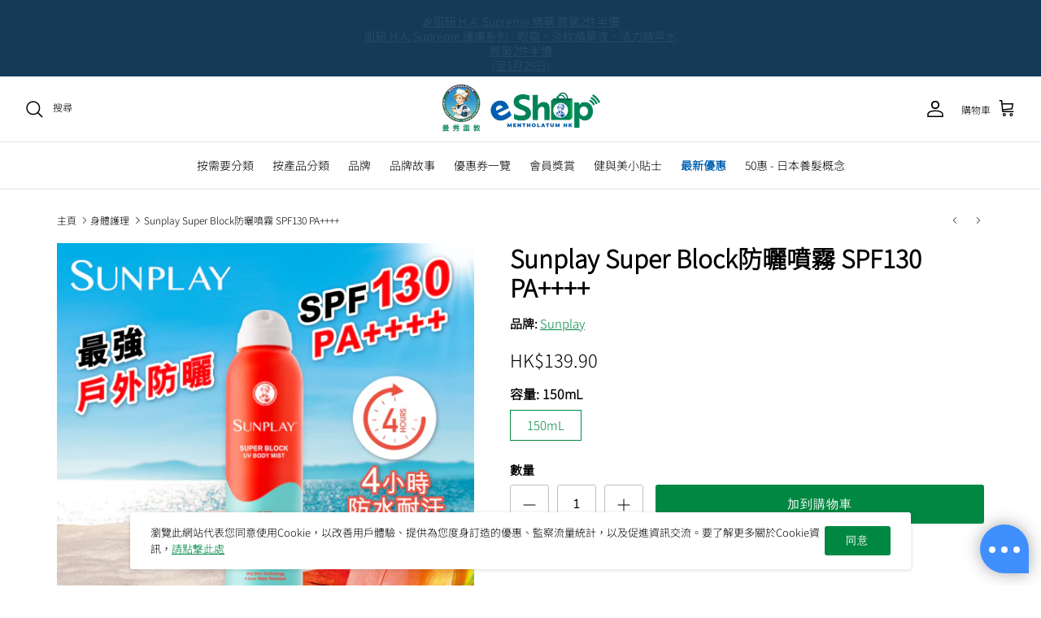

--- FILE ---
content_type: text/html; charset=utf-8
request_url: https://mentholatum.com.hk/collections/%E8%BA%AB%E9%AB%94%E8%AD%B7%E7%90%86/products/sunplay-super-block-uv-body-mist-spf130-pa-me91401su1
body_size: 76968
content:
<!DOCTYPE html><html lang="zh-TW" dir="ltr">
<head>
  <meta name="google-site-verification" content="7hFSlmWWp9JDzFpqmEKvHT39CEB10WC5ihrcxtn3DLM" />
  <meta name="google-site-verification" content="H2p6UvBmAZZpPO08k7iLYJNv8MzzMM9ucsp7ppZirGc" />
  <!-- Symmetry 6.0.3 -->

  <title>
    Sunplay Super Block防曬噴霧 SPF130 PA++++ &ndash; Mentholatum Hong Kong 曼秀雷敦香港官網
  </title>

  <link rel="preload" as="script" href="//mentholatum.com.hk/cdn/shop/t/58/assets/wc-custom-preload.js?v=19626288386523988611743648523">
  <link rel="preload" as="script" href="//mentholatum.com.hk/cdn/shop/t/58/assets/wc-custom.js?v=56679445383762311441755848224">

  <style>
    @font-face {
      font-family: 'NotoSansTC-Light';
      src: url(//mentholatum.com.hk/cdn/shop/t/58/assets/NotoSansTC-Light.woff2?v=57794652459949316111743648523) format("woff2"), url(//mentholatum.com.hk/cdn/shop/t/58/assets/NotoSansTC-Light.woff?v=113719101607089246881743648523) format("woff");
      font-weight: normal;
      font-style: normal;
    }

    :root {
      --font-body-family: 'NotoSansTC-Light';
    }
  </style>

  <meta charset="utf-8" />
<meta name="viewport" content="width=device-width,initial-scale=1.0" />
<meta http-equiv="X-UA-Compatible" content="IE=edge">

<link rel="preconnect" href="https://cdn.shopify.com" crossorigin>
<link rel="preconnect" href="https://fonts.shopify.com" crossorigin>
<link rel="preconnect" href="https://monorail-edge.shopifysvc.com"><link rel="preload" as="font" href="//mentholatum.com.hk/cdn/fonts/nunito_sans/nunitosans_n4.0276fe080df0ca4e6a22d9cb55aed3ed5ba6b1da.woff2" type="font/woff2" crossorigin><link rel="preload" as="font" href="//mentholatum.com.hk/cdn/fonts/nunito_sans/nunitosans_n4.0276fe080df0ca4e6a22d9cb55aed3ed5ba6b1da.woff2" type="font/woff2" crossorigin><link rel="preload" as="font" href="//mentholatum.com.hk/cdn/fonts/trirong/trirong_n4.46b40419aaa69bf77077c3108d75dad5a0318d4b.woff2" type="font/woff2" crossorigin><link rel="preload" as="font" href="//mentholatum.com.hk/cdn/fonts/trirong/trirong_n7.a33ed6536f9a7c6d7a9d0b52e1e13fd44f544eff.woff2" type="font/woff2" crossorigin><link rel="preload" href="//mentholatum.com.hk/cdn/shop/t/58/assets/vendor.min.js?v=11589511144441591071743648523" as="script">
<link rel="preload" href="//mentholatum.com.hk/cdn/shop/t/58/assets/theme.min.js?v=181858894594249082651743648523" as="script"><link rel="canonical" href="https://mentholatum.com.hk/products/sunplay-super-block-uv-body-mist-spf130-pa-me91401su1" /><link rel="icon" href="//mentholatum.com.hk/cdn/shop/files/Classic_Logo_JPEG-removebg-preview.png?crop=center&height=48&v=1681182453&width=48" type="image/png"><meta name="description" content="最強SPF 130戶外防曬 水上活動專用 耐水耐汗4小時 最高防曬值SPF130及日本最高防禦系數PA++++ 4小時防水防汗, 適合長時間戶外活動及水上活動使用 創新「親水防曬」技術，可直接在濕皮膚上使用，防曬成分迅速乾透，於皮膚上形成防曬保護膜 含蘆薈，維他命E及透明質酸，呵護及滋潤曬後肌膚 0% Oxybenzone, 低刺激性，質感清爽透氣，可放心使用 使用方法： 距離10-15cm 均勻噴於全身。必要時請重覆塗抹以確保防曬效能 Strongest SPF 130 Outdoor Sunscreen Specially for Water Activities, Water and Sweat Resistant for 4 Hours Highest Sun Protection Factor SPF 130 and Japan’s Highest Protection Grade PA++++ 4 Hours Water and Sweat Resistance, Suitable for Long Outdoor and Water Activities Innovative &quot;Hydrophilic Sunscreen&quot; Technology, Can Be Applied Directly on Wet Skin; Sunscreen Ingredients Dry Quickly to Form a Protective Layer on the Skin Contains Aloe Vera, Vitamin E, and Hyaluronic Acid to Care for and Moisturize Skin After Sun Exposure 0% Oxybenzone, Low Irritation, Light and Breathable Texture for Safe Use How to Use: Spray evenly over the entire body from a distance of 10-15 cm. Reapply as necessary to ensure sun protection effectiveness">
  <style data-shopify>
	:root {
		
			--cursor-arrow-icon-url: url(//mentholatum.com.hk/cdn/shop/files/Resized_cursor_default_3_120x120.png?v=1727423060);
		
		
			--cursor-pointer-icon-url: url(//mentholatum.com.hk/cdn/shop/files/Resized_cursor_pointer_3_120x120.png?v=1727423067);
		
	}
	
		html {
			cursor: var(--cursor-arrow-icon-url) ,default !important;
		}
	

	
		a, .radio label, .checkbox label, .radio-title-group .input-container .radio-title-image label, button, html input[type=button], input[type=reset], input[type=submit], .wish_heart > a:not(.wishlist), .value-button:hover, #checkout .checkout-step .delivery-info .delivery-method .shipping-item, #checkout .checkout-step .delivery-info .delivery-method .shipping-item .left-content,from,label{
			cursor: var(--cursor-pointer-icon-url) ,default !important;
		}
	
</style>
<style>
    @font-face {
  font-family: "Nunito Sans";
  font-weight: 400;
  font-style: normal;
  font-display: fallback;
  src: url("//mentholatum.com.hk/cdn/fonts/nunito_sans/nunitosans_n4.0276fe080df0ca4e6a22d9cb55aed3ed5ba6b1da.woff2") format("woff2"),
       url("//mentholatum.com.hk/cdn/fonts/nunito_sans/nunitosans_n4.b4964bee2f5e7fd9c3826447e73afe2baad607b7.woff") format("woff");
}

    @font-face {
  font-family: "Nunito Sans";
  font-weight: 700;
  font-style: normal;
  font-display: fallback;
  src: url("//mentholatum.com.hk/cdn/fonts/nunito_sans/nunitosans_n7.25d963ed46da26098ebeab731e90d8802d989fa5.woff2") format("woff2"),
       url("//mentholatum.com.hk/cdn/fonts/nunito_sans/nunitosans_n7.d32e3219b3d2ec82285d3027bd673efc61a996c8.woff") format("woff");
}

    @font-face {
  font-family: "Nunito Sans";
  font-weight: 500;
  font-style: normal;
  font-display: fallback;
  src: url("//mentholatum.com.hk/cdn/fonts/nunito_sans/nunitosans_n5.6fc0ed1feb3fc393c40619f180fc49c4d0aae0db.woff2") format("woff2"),
       url("//mentholatum.com.hk/cdn/fonts/nunito_sans/nunitosans_n5.2c84830b46099cbcc1095f30e0957b88b914e50a.woff") format("woff");
}

    @font-face {
  font-family: "Nunito Sans";
  font-weight: 400;
  font-style: italic;
  font-display: fallback;
  src: url("//mentholatum.com.hk/cdn/fonts/nunito_sans/nunitosans_i4.6e408730afac1484cf297c30b0e67c86d17fc586.woff2") format("woff2"),
       url("//mentholatum.com.hk/cdn/fonts/nunito_sans/nunitosans_i4.c9b6dcbfa43622b39a5990002775a8381942ae38.woff") format("woff");
}

    @font-face {
  font-family: "Nunito Sans";
  font-weight: 700;
  font-style: italic;
  font-display: fallback;
  src: url("//mentholatum.com.hk/cdn/fonts/nunito_sans/nunitosans_i7.8c1124729eec046a321e2424b2acf328c2c12139.woff2") format("woff2"),
       url("//mentholatum.com.hk/cdn/fonts/nunito_sans/nunitosans_i7.af4cda04357273e0996d21184432bcb14651a64d.woff") format("woff");
}

    @font-face {
  font-family: Trirong;
  font-weight: 400;
  font-style: normal;
  font-display: fallback;
  src: url("//mentholatum.com.hk/cdn/fonts/trirong/trirong_n4.46b40419aaa69bf77077c3108d75dad5a0318d4b.woff2") format("woff2"),
       url("//mentholatum.com.hk/cdn/fonts/trirong/trirong_n4.97753898e63cd7e164ad614681eba2c7fe577190.woff") format("woff");
}

    @font-face {
  font-family: Trirong;
  font-weight: 700;
  font-style: normal;
  font-display: fallback;
  src: url("//mentholatum.com.hk/cdn/fonts/trirong/trirong_n7.a33ed6536f9a7c6d7a9d0b52e1e13fd44f544eff.woff2") format("woff2"),
       url("//mentholatum.com.hk/cdn/fonts/trirong/trirong_n7.cdb88d0f8e5c427b393745c8cdeb8bc085cbacff.woff") format("woff");
}

    @font-face {
  font-family: "Nunito Sans";
  font-weight: 400;
  font-style: normal;
  font-display: fallback;
  src: url("//mentholatum.com.hk/cdn/fonts/nunito_sans/nunitosans_n4.0276fe080df0ca4e6a22d9cb55aed3ed5ba6b1da.woff2") format("woff2"),
       url("//mentholatum.com.hk/cdn/fonts/nunito_sans/nunitosans_n4.b4964bee2f5e7fd9c3826447e73afe2baad607b7.woff") format("woff");
}

    @font-face {
  font-family: "Nunito Sans";
  font-weight: 600;
  font-style: normal;
  font-display: fallback;
  src: url("//mentholatum.com.hk/cdn/fonts/nunito_sans/nunitosans_n6.6e9464eba570101a53130c8130a9e17a8eb55c21.woff2") format("woff2"),
       url("//mentholatum.com.hk/cdn/fonts/nunito_sans/nunitosans_n6.25a0ac0c0a8a26038c7787054dd6058dfbc20fa8.woff") format("woff");
}

  </style>

  <meta property="og:site_name" content="Mentholatum Hong Kong 曼秀雷敦香港官網">
<meta property="og:url" content="https://mentholatum.com.hk/products/sunplay-super-block-uv-body-mist-spf130-pa-me91401su1">
<meta property="og:title" content="Sunplay Super Block防曬噴霧 SPF130 PA++++">
<meta property="og:type" content="product">
<meta property="og:description" content="最強SPF 130戶外防曬 水上活動專用 耐水耐汗4小時 最高防曬值SPF130及日本最高防禦系數PA++++ 4小時防水防汗, 適合長時間戶外活動及水上活動使用 創新「親水防曬」技術，可直接在濕皮膚上使用，防曬成分迅速乾透，於皮膚上形成防曬保護膜 含蘆薈，維他命E及透明質酸，呵護及滋潤曬後肌膚 0% Oxybenzone, 低刺激性，質感清爽透氣，可放心使用 使用方法： 距離10-15cm 均勻噴於全身。必要時請重覆塗抹以確保防曬效能 Strongest SPF 130 Outdoor Sunscreen Specially for Water Activities, Water and Sweat Resistant for 4 Hours Highest Sun Protection Factor SPF 130 and Japan’s Highest Protection Grade PA++++ 4 Hours Water and Sweat Resistance, Suitable for Long Outdoor and Water Activities Innovative &quot;Hydrophilic Sunscreen&quot; Technology, Can Be Applied Directly on Wet Skin; Sunscreen Ingredients Dry Quickly to Form a Protective Layer on the Skin Contains Aloe Vera, Vitamin E, and Hyaluronic Acid to Care for and Moisturize Skin After Sun Exposure 0% Oxybenzone, Low Irritation, Light and Breathable Texture for Safe Use How to Use: Spray evenly over the entire body from a distance of 10-15 cm. Reapply as necessary to ensure sun protection effectiveness"><meta property="og:image" content="http://mentholatum.com.hk/cdn/shop/files/Sunplay-Super-Block-UV-Body-Mist-SPF130-PA_ME91401SU1_1200x1200.jpg?v=1686131064">
  <meta property="og:image:secure_url" content="https://mentholatum.com.hk/cdn/shop/files/Sunplay-Super-Block-UV-Body-Mist-SPF130-PA_ME91401SU1_1200x1200.jpg?v=1686131064">
  <meta property="og:image:width" content="1200">
  <meta property="og:image:height" content="1200"><meta property="og:price:amount" content="139.90">
  <meta property="og:price:currency" content="HKD"><meta name="twitter:card" content="summary_large_image">
<meta name="twitter:title" content="Sunplay Super Block防曬噴霧 SPF130 PA++++">
<meta name="twitter:description" content="最強SPF 130戶外防曬 水上活動專用 耐水耐汗4小時 最高防曬值SPF130及日本最高防禦系數PA++++ 4小時防水防汗, 適合長時間戶外活動及水上活動使用 創新「親水防曬」技術，可直接在濕皮膚上使用，防曬成分迅速乾透，於皮膚上形成防曬保護膜 含蘆薈，維他命E及透明質酸，呵護及滋潤曬後肌膚 0% Oxybenzone, 低刺激性，質感清爽透氣，可放心使用 使用方法： 距離10-15cm 均勻噴於全身。必要時請重覆塗抹以確保防曬效能 Strongest SPF 130 Outdoor Sunscreen Specially for Water Activities, Water and Sweat Resistant for 4 Hours Highest Sun Protection Factor SPF 130 and Japan’s Highest Protection Grade PA++++ 4 Hours Water and Sweat Resistance, Suitable for Long Outdoor and Water Activities Innovative &quot;Hydrophilic Sunscreen&quot; Technology, Can Be Applied Directly on Wet Skin; Sunscreen Ingredients Dry Quickly to Form a Protective Layer on the Skin Contains Aloe Vera, Vitamin E, and Hyaluronic Acid to Care for and Moisturize Skin After Sun Exposure 0% Oxybenzone, Low Irritation, Light and Breathable Texture for Safe Use How to Use: Spray evenly over the entire body from a distance of 10-15 cm. Reapply as necessary to ensure sun protection effectiveness">


  <link href="//mentholatum.com.hk/cdn/shop/t/58/assets/styles.css?v=148896833277722307921759343672" rel="stylesheet" type="text/css" media="all" />
<link href="//mentholatum.com.hk/cdn/shop/t/58/assets/wc-custom.css?v=162262371583287140631766991373" rel="stylesheet" type="text/css" media="all" />


  <script>
    window.theme = window.theme || {};
    theme.money_format_with_product_code_preference = "HK${{amount}}";
    theme.money_format_with_cart_code_preference = "HK${{amount}}";
    theme.money_format = "${{amount}}";
    theme.strings = {
      addToCart: "加到購物車",
      soldOut:"售罄",
      previous: "" || 'Previous',
      next: "" || 'Next',
      addressError: "",
      addressNoResults: "",
      addressQueryLimit: "",
      authError: "",
      icon_labels_left: "",
      icon_labels_right: "",
      icon_labels_down: "",
      icon_labels_close: "",
      icon_labels_plus: "",
      imageSlider: "",
      cart_terms_confirmation: "你必須同意使用條款才能繼續",
      cart_general_quantity_too_high: "",
      products_listing_from: "",
      layout_live_search_see_all: "查看所有結果",
      products_product_add_to_cart: "加到購物車",
      products_variant_no_stock: "售罄",
      products_variant_non_existent: "沒貨",
      products_product_pick_a: "選擇一個",
      general_navigation_menu_toggle_aria_label: "",
      general_accessibility_labels_close: "",
      products_product_added_to_cart: "已加進購物車",
      general_quick_search_pages: "",
      general_quick_search_no_results: "",
      collections_general_see_all_subcollections: "查看全部",
      b2b_quotation_general_exceed_limit: "您已達到本期的購買限額（將於[[reset_date]]重置）。請相應調整購物車。",
      b2b_quotation_product_exceed_limit: "[[product_title]]: 本期限購[[max_qty_per_period]]件。",
      b2b_quotation_cart_exceed_limit: "購物車總限購：本期購物車商品總限購[[total_qty_per_period]]件。",
      b2b_quotation_cart_exceed_subtotal_limit: "本期購物車商品總限購[[max_subtotal_per_order]]元。",
      b2b_quotation_cart_exceed_subtotal_per_period_limit: "購物車總限購：本期購物車商品總限購[[max_subtotal_per_period]]元。"
    };
    theme.routes = {
      home: "/",
      cart_url: '/cart',
      cart_add_url: '/cart/add.js',
      cart_update_url: '/cart/update.js',
      predictive_search_url: '/search/suggest',
      collections: "/collections",
      cart: "/cart.js",
      cartPage: "/cart",
      cartAdd: "/cart/add.js",
      cartChange: "/cart/change.js",
      cartUpdate: "/cart/update.js",
      search: "/search"
    };
    theme.settings = {
      cart_type: "drawer",
      after_add_to_cart: "drawer",
      quickbuy_style: "button",
      avoid_orphans: true
    };
    document.documentElement.classList.add('js');
  </script>

  
    
    
    <script>
      const _product = {"id":8287034605864,"title":"Sunplay Super Block防曬噴霧 SPF130 PA++++","handle":"sunplay-super-block-uv-body-mist-spf130-pa-me91401su1","description":"\u003cp\u003e最強SPF 130戶外防曬\u003c\/p\u003e    \n\n\u003cp\u003e水上活動專用 耐水耐汗4小時\u003c\/p\u003e\n\n\n\n\u003cp\u003e最高防曬值SPF130及日本最高防禦系數PA++++\u003c\/p\u003e \n\n\u003cp\u003e4小時防水防汗, 適合長時間戶外活動及水上活動使用\u003c\/p\u003e \n\n\u003cp\u003e創新「親水防曬」技術，可直接在濕皮膚上使用，防曬成分迅速乾透，於皮膚上形成防曬保護膜\u003c\/p\u003e \n\n\u003cp\u003e含蘆薈，維他命E及透明質酸，呵護及滋潤曬後肌膚\u003c\/p\u003e \n\n\u003cp\u003e0% Oxybenzone, 低刺激性，質感清爽透氣，可放心使用\u003c\/p\u003e\n\n\n\n\u003cp\u003e使用方法： 距離10-15cm 均勻噴於全身。必要時請重覆塗抹以確保防曬效能\u003c\/p\u003e","published_at":"2023-08-23T11:54:47+08:00","created_at":"2023-05-24T17:50:37+08:00","vendor":"Sunplay","type":"戶外防曬","tags":["130","ME91401SU1","size:150mL","suncare","Sunplay","Sunplay Super Block防曬噴霧 SPF130 PA++++","sunscreen","個人護理用品","戶外防曬","户外","護膚用品","身體護理","防曬","防曬用品","防曬護理","面部護理"],"price":13990,"price_min":13990,"price_max":13990,"available":true,"price_varies":false,"compare_at_price":null,"compare_at_price_min":0,"compare_at_price_max":0,"compare_at_price_varies":false,"variants":[{"id":45178215629096,"title":"Default Title","option1":"Default Title","option2":null,"option3":null,"sku":"ME91401SU1","requires_shipping":true,"taxable":false,"featured_image":null,"available":true,"name":"Sunplay Super Block防曬噴霧 SPF130 PA++++","public_title":null,"options":["Default Title"],"price":13990,"weight":150,"compare_at_price":null,"inventory_management":"shopify","barcode":"","requires_selling_plan":false,"selling_plan_allocations":[],"quantity_rule":{"min":1,"max":null,"increment":1}}],"images":["\/\/mentholatum.com.hk\/cdn\/shop\/files\/Sunplay-Super-Block-UV-Body-Mist-SPF130-PA_ME91401SU1.jpg?v=1686131064"],"featured_image":"\/\/mentholatum.com.hk\/cdn\/shop\/files\/Sunplay-Super-Block-UV-Body-Mist-SPF130-PA_ME91401SU1.jpg?v=1686131064","options":["Title"],"media":[{"alt":null,"id":35089214439720,"position":1,"preview_image":{"aspect_ratio":1.0,"height":1200,"width":1200,"src":"\/\/mentholatum.com.hk\/cdn\/shop\/files\/Sunplay-Super-Block-UV-Body-Mist-SPF130-PA_ME91401SU1.jpg?v=1686131064"},"aspect_ratio":1.0,"height":1200,"media_type":"image","src":"\/\/mentholatum.com.hk\/cdn\/shop\/files\/Sunplay-Super-Block-UV-Body-Mist-SPF130-PA_ME91401SU1.jpg?v=1686131064","width":1200}],"requires_selling_plan":false,"selling_plan_groups":[],"content":"\u003cp\u003e最強SPF 130戶外防曬\u003c\/p\u003e    \n\n\u003cp\u003e水上活動專用 耐水耐汗4小時\u003c\/p\u003e\n\n\n\n\u003cp\u003e最高防曬值SPF130及日本最高防禦系數PA++++\u003c\/p\u003e \n\n\u003cp\u003e4小時防水防汗, 適合長時間戶外活動及水上活動使用\u003c\/p\u003e \n\n\u003cp\u003e創新「親水防曬」技術，可直接在濕皮膚上使用，防曬成分迅速乾透，於皮膚上形成防曬保護膜\u003c\/p\u003e \n\n\u003cp\u003e含蘆薈，維他命E及透明質酸，呵護及滋潤曬後肌膚\u003c\/p\u003e \n\n\u003cp\u003e0% Oxybenzone, 低刺激性，質感清爽透氣，可放心使用\u003c\/p\u003e\n\n\n\n\u003cp\u003e使用方法： 距離10-15cm 均勻噴於全身。必要時請重覆塗抹以確保防曬效能\u003c\/p\u003e"};
      _product.price_money = "$139.90";
      _product.compare_at_price_money = "";
      _product.metafields = {};
      _product.hide_add_to_cart = null;
      const recentlyViewed = localStorage.getItem('recentlyViewed') ? JSON.parse(localStorage.getItem('recentlyViewed')) : [];
      const existingIndex = recentlyViewed.findIndex(pro => pro.id === _product.id);
      if (existingIndex > -1) {
        recentlyViewed.splice(existingIndex, 1);
      }
      recentlyViewed.push(_product);
      if (recentlyViewed.length > 16) {
        recentlyViewed.shift;
      }
      localStorage.setItem('recentlyViewed', JSON.stringify(recentlyViewed));
    </script>
    
  

  

  <script>
    var productCardHtml = `
    <div data-product-id="{itemId}" class="product-block" style="padding-bottom: 0px;">
  <div class="block-inner" style="min-height: 328.156px;">
    <div class="block-inner-inner">
      <div class="image-cont ">
        <a class="product-link"
          href="{itemUrl}"
          aria-label="{itemTitle}" tabindex="-1">
          <div class="image-label-wrap">
            <div>
              <div class="product-block__image product-block__image--primary product-block__image--active"
                data-media-id="34550123888936">
                <div class="rimage-outer-wrapper">
                  <div class="rimage-wrapper" style="padding-top:100.0%">
                    {itemImages}
                  </div>
                </div>
              </div>
            </div>
          </div>
        </a>
        {itemPromoTags}
      </div>

      <div class="product-info">
        <div class="inner">
          <div class="innerer">
            <a class="product-link"
              href="{itemUrl}">
              <div class="vendor">{itemVendor}</div>
              <div class="product-block__title">{itemTitle}</div>
              <div class="product-price">
                {itemPrice}
              </div>
            </a></div>
        </div>
      </div>
      {addToCartButton}
    </div>
  </div>
</div>

  `;
  </script>

  <script src="//mentholatum.com.hk/cdn/shop/t/58/assets/wc-custom-preload.js?v=19626288386523988611743648523" defer="defer"></script>
  <script src="//mentholatum.com.hk/cdn/shop/t/58/assets/vendor.min.js?v=11589511144441591071743648523" defer="defer"></script>
  <script src="//mentholatum.com.hk/cdn/shop/t/58/assets/theme.min.js?v=181858894594249082651743648523" defer="defer"></script>
  <script src="//mentholatum.com.hk/cdn/shop/t/58/assets/wc-custom.js?v=56679445383762311441755848224" defer="defer"></script>
  <script src="//mentholatum.com.hk/cdn/shop/t/58/assets/wave-b2b-quotation.js?v=25387783180441954071765969163" defer="defer"></script>

  <script>window.performance && window.performance.mark && window.performance.mark('shopify.content_for_header.start');</script><meta name="facebook-domain-verification" content="w2z659eya78cyb7mq6gdm0j6isn6t2">
<meta name="google-site-verification" content="Kuo-LeQQ5hzJC0N6QvIfqtWorzRmsJs9V-UG75Ok3hI">
<meta id="shopify-digital-wallet" name="shopify-digital-wallet" content="/73578479912/digital_wallets/dialog">
<meta name="shopify-checkout-api-token" content="d20fb719768bad277637b192dd8cb396">
<link rel="alternate" type="application/json+oembed" href="https://mentholatum.com.hk/products/sunplay-super-block-uv-body-mist-spf130-pa-me91401su1.oembed">
<script async="async" src="/checkouts/internal/preloads.js?locale=zh-HK"></script>
<link rel="preconnect" href="https://shop.app" crossorigin="anonymous">
<script async="async" src="https://shop.app/checkouts/internal/preloads.js?locale=zh-HK&shop_id=73578479912" crossorigin="anonymous"></script>
<script id="apple-pay-shop-capabilities" type="application/json">{"shopId":73578479912,"countryCode":"HK","currencyCode":"HKD","merchantCapabilities":["supports3DS"],"merchantId":"gid:\/\/shopify\/Shop\/73578479912","merchantName":"Mentholatum Hong Kong 曼秀雷敦香港官網","requiredBillingContactFields":["postalAddress","email","phone"],"requiredShippingContactFields":["postalAddress","email","phone"],"shippingType":"shipping","supportedNetworks":["visa","masterCard","amex"],"total":{"type":"pending","label":"Mentholatum Hong Kong 曼秀雷敦香港官網","amount":"1.00"},"shopifyPaymentsEnabled":true,"supportsSubscriptions":true}</script>
<script id="shopify-features" type="application/json">{"accessToken":"d20fb719768bad277637b192dd8cb396","betas":["rich-media-storefront-analytics"],"domain":"mentholatum.com.hk","predictiveSearch":false,"shopId":73578479912,"locale":"zh-tw"}</script>
<script>var Shopify = Shopify || {};
Shopify.shop = "mentholatum-hong-kong.myshopify.com";
Shopify.locale = "zh-TW";
Shopify.currency = {"active":"HKD","rate":"1.0"};
Shopify.country = "HK";
Shopify.theme = {"name":"[Wave] v14 | 2025Apr03","id":176531833128,"schema_name":"Symmetry","schema_version":"6.0.3","theme_store_id":568,"role":"main"};
Shopify.theme.handle = "null";
Shopify.theme.style = {"id":null,"handle":null};
Shopify.cdnHost = "mentholatum.com.hk/cdn";
Shopify.routes = Shopify.routes || {};
Shopify.routes.root = "/";</script>
<script type="module">!function(o){(o.Shopify=o.Shopify||{}).modules=!0}(window);</script>
<script>!function(o){function n(){var o=[];function n(){o.push(Array.prototype.slice.apply(arguments))}return n.q=o,n}var t=o.Shopify=o.Shopify||{};t.loadFeatures=n(),t.autoloadFeatures=n()}(window);</script>
<script>
  window.ShopifyPay = window.ShopifyPay || {};
  window.ShopifyPay.apiHost = "shop.app\/pay";
  window.ShopifyPay.redirectState = null;
</script>
<script id="shop-js-analytics" type="application/json">{"pageType":"product"}</script>
<script defer="defer" async type="module" src="//mentholatum.com.hk/cdn/shopifycloud/shop-js/modules/v2/client.init-shop-cart-sync_H0-PjXO2.zh-TW.esm.js"></script>
<script defer="defer" async type="module" src="//mentholatum.com.hk/cdn/shopifycloud/shop-js/modules/v2/chunk.common_CTtkbY-h.esm.js"></script>
<script defer="defer" async type="module" src="//mentholatum.com.hk/cdn/shopifycloud/shop-js/modules/v2/chunk.modal_ieFR285J.esm.js"></script>
<script type="module">
  await import("//mentholatum.com.hk/cdn/shopifycloud/shop-js/modules/v2/client.init-shop-cart-sync_H0-PjXO2.zh-TW.esm.js");
await import("//mentholatum.com.hk/cdn/shopifycloud/shop-js/modules/v2/chunk.common_CTtkbY-h.esm.js");
await import("//mentholatum.com.hk/cdn/shopifycloud/shop-js/modules/v2/chunk.modal_ieFR285J.esm.js");

  window.Shopify.SignInWithShop?.initShopCartSync?.({"fedCMEnabled":true,"windoidEnabled":true});

</script>
<script>
  window.Shopify = window.Shopify || {};
  if (!window.Shopify.featureAssets) window.Shopify.featureAssets = {};
  window.Shopify.featureAssets['shop-js'] = {"shop-cart-sync":["modules/v2/client.shop-cart-sync_CQS3-CRM.zh-TW.esm.js","modules/v2/chunk.common_CTtkbY-h.esm.js","modules/v2/chunk.modal_ieFR285J.esm.js"],"init-fed-cm":["modules/v2/client.init-fed-cm_CKClE-En.zh-TW.esm.js","modules/v2/chunk.common_CTtkbY-h.esm.js","modules/v2/chunk.modal_ieFR285J.esm.js"],"init-shop-email-lookup-coordinator":["modules/v2/client.init-shop-email-lookup-coordinator_lXV8OP9i.zh-TW.esm.js","modules/v2/chunk.common_CTtkbY-h.esm.js","modules/v2/chunk.modal_ieFR285J.esm.js"],"init-windoid":["modules/v2/client.init-windoid_CycM6BwQ.zh-TW.esm.js","modules/v2/chunk.common_CTtkbY-h.esm.js","modules/v2/chunk.modal_ieFR285J.esm.js"],"shop-button":["modules/v2/client.shop-button_CE1eKfDU.zh-TW.esm.js","modules/v2/chunk.common_CTtkbY-h.esm.js","modules/v2/chunk.modal_ieFR285J.esm.js"],"shop-cash-offers":["modules/v2/client.shop-cash-offers_BwJyljcc.zh-TW.esm.js","modules/v2/chunk.common_CTtkbY-h.esm.js","modules/v2/chunk.modal_ieFR285J.esm.js"],"shop-toast-manager":["modules/v2/client.shop-toast-manager_CspORpWK.zh-TW.esm.js","modules/v2/chunk.common_CTtkbY-h.esm.js","modules/v2/chunk.modal_ieFR285J.esm.js"],"init-shop-cart-sync":["modules/v2/client.init-shop-cart-sync_H0-PjXO2.zh-TW.esm.js","modules/v2/chunk.common_CTtkbY-h.esm.js","modules/v2/chunk.modal_ieFR285J.esm.js"],"init-customer-accounts-sign-up":["modules/v2/client.init-customer-accounts-sign-up_xybWyFUt.zh-TW.esm.js","modules/v2/client.shop-login-button_D0Lcl9lp.zh-TW.esm.js","modules/v2/chunk.common_CTtkbY-h.esm.js","modules/v2/chunk.modal_ieFR285J.esm.js"],"pay-button":["modules/v2/client.pay-button_Cpn-4sKK.zh-TW.esm.js","modules/v2/chunk.common_CTtkbY-h.esm.js","modules/v2/chunk.modal_ieFR285J.esm.js"],"init-customer-accounts":["modules/v2/client.init-customer-accounts_01h97Y5z.zh-TW.esm.js","modules/v2/client.shop-login-button_D0Lcl9lp.zh-TW.esm.js","modules/v2/chunk.common_CTtkbY-h.esm.js","modules/v2/chunk.modal_ieFR285J.esm.js"],"avatar":["modules/v2/client.avatar_BTnouDA3.zh-TW.esm.js"],"init-shop-for-new-customer-accounts":["modules/v2/client.init-shop-for-new-customer-accounts_Dgan8bog.zh-TW.esm.js","modules/v2/client.shop-login-button_D0Lcl9lp.zh-TW.esm.js","modules/v2/chunk.common_CTtkbY-h.esm.js","modules/v2/chunk.modal_ieFR285J.esm.js"],"shop-follow-button":["modules/v2/client.shop-follow-button_CZYWtV6Y.zh-TW.esm.js","modules/v2/chunk.common_CTtkbY-h.esm.js","modules/v2/chunk.modal_ieFR285J.esm.js"],"checkout-modal":["modules/v2/client.checkout-modal_JfA8_TMV.zh-TW.esm.js","modules/v2/chunk.common_CTtkbY-h.esm.js","modules/v2/chunk.modal_ieFR285J.esm.js"],"shop-login-button":["modules/v2/client.shop-login-button_D0Lcl9lp.zh-TW.esm.js","modules/v2/chunk.common_CTtkbY-h.esm.js","modules/v2/chunk.modal_ieFR285J.esm.js"],"lead-capture":["modules/v2/client.lead-capture_DQ9WsM14.zh-TW.esm.js","modules/v2/chunk.common_CTtkbY-h.esm.js","modules/v2/chunk.modal_ieFR285J.esm.js"],"shop-login":["modules/v2/client.shop-login_BfOQ5Xps.zh-TW.esm.js","modules/v2/chunk.common_CTtkbY-h.esm.js","modules/v2/chunk.modal_ieFR285J.esm.js"],"payment-terms":["modules/v2/client.payment-terms_DgnEF2_D.zh-TW.esm.js","modules/v2/chunk.common_CTtkbY-h.esm.js","modules/v2/chunk.modal_ieFR285J.esm.js"]};
</script>
<script>(function() {
  var isLoaded = false;
  function asyncLoad() {
    if (isLoaded) return;
    isLoaded = true;
    var urls = ["https:\/\/static.klaviyo.com\/onsite\/js\/klaviyo.js?company_id=WJKpNF\u0026shop=mentholatum-hong-kong.myshopify.com","https:\/\/static.klaviyo.com\/onsite\/js\/klaviyo.js?company_id=WJKpNF\u0026shop=mentholatum-hong-kong.myshopify.com","https:\/\/cdn.nfcube.com\/instafeed-8d5fada2b57df87f0d1ca6aed76cc9f9.js?shop=mentholatum-hong-kong.myshopify.com","https:\/\/pickupoptions-scriptglobal.wavecommerce.hk\/localpickup.js?secret=a9d37f952b784d5bae86487d6419c9b0\u0026shop=mentholatum-hong-kong.myshopify.com","https:\/\/www.chinesean.com\/shopify_tag.js?shop=mentholatum-hong-kong.myshopify.com","https:\/\/tags.akohub.com\/widget.js?id=28ae72dc0adfd5ee001cfabd9790f018a357293a79b7c4aa7681eb370531a30e\u0026ts=1733899642528\u0026shop=mentholatum-hong-kong.myshopify.com"];
    for (var i = 0; i < urls.length; i++) {
      var s = document.createElement('script');
      s.type = 'text/javascript';
      s.async = true;
      s.src = urls[i];
      var x = document.getElementsByTagName('script')[0];
      x.parentNode.insertBefore(s, x);
    }
  };
  if(window.attachEvent) {
    window.attachEvent('onload', asyncLoad);
  } else {
    window.addEventListener('load', asyncLoad, false);
  }
})();</script>
<script id="__st">var __st={"a":73578479912,"offset":28800,"reqid":"624bc4dc-1114-4f0c-8c66-133ea371a8bf-1769734086","pageurl":"mentholatum.com.hk\/collections\/%E8%BA%AB%E9%AB%94%E8%AD%B7%E7%90%86\/products\/sunplay-super-block-uv-body-mist-spf130-pa-me91401su1","u":"e2f304ba686c","p":"product","rtyp":"product","rid":8287034605864};</script>
<script>window.ShopifyPaypalV4VisibilityTracking = true;</script>
<script id="captcha-bootstrap">!function(){'use strict';const t='contact',e='account',n='new_comment',o=[[t,t],['blogs',n],['comments',n],[t,'customer']],c=[[e,'customer_login'],[e,'guest_login'],[e,'recover_customer_password'],[e,'create_customer']],r=t=>t.map((([t,e])=>`form[action*='/${t}']:not([data-nocaptcha='true']) input[name='form_type'][value='${e}']`)).join(','),a=t=>()=>t?[...document.querySelectorAll(t)].map((t=>t.form)):[];function s(){const t=[...o],e=r(t);return a(e)}const i='password',u='form_key',d=['recaptcha-v3-token','g-recaptcha-response','h-captcha-response',i],f=()=>{try{return window.sessionStorage}catch{return}},m='__shopify_v',_=t=>t.elements[u];function p(t,e,n=!1){try{const o=window.sessionStorage,c=JSON.parse(o.getItem(e)),{data:r}=function(t){const{data:e,action:n}=t;return t[m]||n?{data:e,action:n}:{data:t,action:n}}(c);for(const[e,n]of Object.entries(r))t.elements[e]&&(t.elements[e].value=n);n&&o.removeItem(e)}catch(o){console.error('form repopulation failed',{error:o})}}const l='form_type',E='cptcha';function T(t){t.dataset[E]=!0}const w=window,h=w.document,L='Shopify',v='ce_forms',y='captcha';let A=!1;((t,e)=>{const n=(g='f06e6c50-85a8-45c8-87d0-21a2b65856fe',I='https://cdn.shopify.com/shopifycloud/storefront-forms-hcaptcha/ce_storefront_forms_captcha_hcaptcha.v1.5.2.iife.js',D={infoText:'已受到 hCaptcha 保護',privacyText:'隱私',termsText:'條款'},(t,e,n)=>{const o=w[L][v],c=o.bindForm;if(c)return c(t,g,e,D).then(n);var r;o.q.push([[t,g,e,D],n]),r=I,A||(h.body.append(Object.assign(h.createElement('script'),{id:'captcha-provider',async:!0,src:r})),A=!0)});var g,I,D;w[L]=w[L]||{},w[L][v]=w[L][v]||{},w[L][v].q=[],w[L][y]=w[L][y]||{},w[L][y].protect=function(t,e){n(t,void 0,e),T(t)},Object.freeze(w[L][y]),function(t,e,n,w,h,L){const[v,y,A,g]=function(t,e,n){const i=e?o:[],u=t?c:[],d=[...i,...u],f=r(d),m=r(i),_=r(d.filter((([t,e])=>n.includes(e))));return[a(f),a(m),a(_),s()]}(w,h,L),I=t=>{const e=t.target;return e instanceof HTMLFormElement?e:e&&e.form},D=t=>v().includes(t);t.addEventListener('submit',(t=>{const e=I(t);if(!e)return;const n=D(e)&&!e.dataset.hcaptchaBound&&!e.dataset.recaptchaBound,o=_(e),c=g().includes(e)&&(!o||!o.value);(n||c)&&t.preventDefault(),c&&!n&&(function(t){try{if(!f())return;!function(t){const e=f();if(!e)return;const n=_(t);if(!n)return;const o=n.value;o&&e.removeItem(o)}(t);const e=Array.from(Array(32),(()=>Math.random().toString(36)[2])).join('');!function(t,e){_(t)||t.append(Object.assign(document.createElement('input'),{type:'hidden',name:u})),t.elements[u].value=e}(t,e),function(t,e){const n=f();if(!n)return;const o=[...t.querySelectorAll(`input[type='${i}']`)].map((({name:t})=>t)),c=[...d,...o],r={};for(const[a,s]of new FormData(t).entries())c.includes(a)||(r[a]=s);n.setItem(e,JSON.stringify({[m]:1,action:t.action,data:r}))}(t,e)}catch(e){console.error('failed to persist form',e)}}(e),e.submit())}));const S=(t,e)=>{t&&!t.dataset[E]&&(n(t,e.some((e=>e===t))),T(t))};for(const o of['focusin','change'])t.addEventListener(o,(t=>{const e=I(t);D(e)&&S(e,y())}));const B=e.get('form_key'),M=e.get(l),P=B&&M;t.addEventListener('DOMContentLoaded',(()=>{const t=y();if(P)for(const e of t)e.elements[l].value===M&&p(e,B);[...new Set([...A(),...v().filter((t=>'true'===t.dataset.shopifyCaptcha))])].forEach((e=>S(e,t)))}))}(h,new URLSearchParams(w.location.search),n,t,e,['guest_login'])})(!0,!0)}();</script>
<script integrity="sha256-4kQ18oKyAcykRKYeNunJcIwy7WH5gtpwJnB7kiuLZ1E=" data-source-attribution="shopify.loadfeatures" defer="defer" src="//mentholatum.com.hk/cdn/shopifycloud/storefront/assets/storefront/load_feature-a0a9edcb.js" crossorigin="anonymous"></script>
<script crossorigin="anonymous" defer="defer" src="//mentholatum.com.hk/cdn/shopifycloud/storefront/assets/shopify_pay/storefront-65b4c6d7.js?v=20250812"></script>
<script data-source-attribution="shopify.dynamic_checkout.dynamic.init">var Shopify=Shopify||{};Shopify.PaymentButton=Shopify.PaymentButton||{isStorefrontPortableWallets:!0,init:function(){window.Shopify.PaymentButton.init=function(){};var t=document.createElement("script");t.src="https://mentholatum.com.hk/cdn/shopifycloud/portable-wallets/latest/portable-wallets.zh-tw.js",t.type="module",document.head.appendChild(t)}};
</script>
<script data-source-attribution="shopify.dynamic_checkout.buyer_consent">
  function portableWalletsHideBuyerConsent(e){var t=document.getElementById("shopify-buyer-consent"),n=document.getElementById("shopify-subscription-policy-button");t&&n&&(t.classList.add("hidden"),t.setAttribute("aria-hidden","true"),n.removeEventListener("click",e))}function portableWalletsShowBuyerConsent(e){var t=document.getElementById("shopify-buyer-consent"),n=document.getElementById("shopify-subscription-policy-button");t&&n&&(t.classList.remove("hidden"),t.removeAttribute("aria-hidden"),n.addEventListener("click",e))}window.Shopify?.PaymentButton&&(window.Shopify.PaymentButton.hideBuyerConsent=portableWalletsHideBuyerConsent,window.Shopify.PaymentButton.showBuyerConsent=portableWalletsShowBuyerConsent);
</script>
<script data-source-attribution="shopify.dynamic_checkout.cart.bootstrap">document.addEventListener("DOMContentLoaded",(function(){function t(){return document.querySelector("shopify-accelerated-checkout-cart, shopify-accelerated-checkout")}if(t())Shopify.PaymentButton.init();else{new MutationObserver((function(e,n){t()&&(Shopify.PaymentButton.init(),n.disconnect())})).observe(document.body,{childList:!0,subtree:!0})}}));
</script>
<link id="shopify-accelerated-checkout-styles" rel="stylesheet" media="screen" href="https://mentholatum.com.hk/cdn/shopifycloud/portable-wallets/latest/accelerated-checkout-backwards-compat.css" crossorigin="anonymous">
<style id="shopify-accelerated-checkout-cart">
        #shopify-buyer-consent {
  margin-top: 1em;
  display: inline-block;
  width: 100%;
}

#shopify-buyer-consent.hidden {
  display: none;
}

#shopify-subscription-policy-button {
  background: none;
  border: none;
  padding: 0;
  text-decoration: underline;
  font-size: inherit;
  cursor: pointer;
}

#shopify-subscription-policy-button::before {
  box-shadow: none;
}

      </style>
<script id="sections-script" data-sections="product-recommendations" defer="defer" src="//mentholatum.com.hk/cdn/shop/t/58/compiled_assets/scripts.js?v=14682"></script>
<script>window.performance && window.performance.mark && window.performance.mark('shopify.content_for_header.end');</script>
  
  <meta name="google-site-verification" content="ik4mdZhz8OpPaXe-alGdvwJXffRUW4yW6ryjnNemw7o" />





<!-- BEGIN app block: shopify://apps/hk-pickup-store-sf-express/blocks/pickup-options/708dac37-b435-44e3-8758-c38fcc222dc0 -->


<!-- BEGIN app snippet: pickup-options-info --><script type="text/javascript">
window.waveLocalPickup = window.waveLocalPickup || {};window.waveLocalPickup.langCode = 'zh-TW';
window.waveLocalPickup.shopName = 'Mentholatum Hong Kong 曼秀雷敦香港官網';
window.waveLocalPickup.secret = 'a9d37f952b784d5bae86487d6419c9b0';
window.waveLocalPickup.domain = 'mentholatum-hong-kong.myshopify.com';
window.waveLocalPickup.pageType = 'product';
window.waveLocalPickup.registerUrl = '/account/register';
window.waveLocalPickup.themeSettings = {"use_fullwidth_layout":false,"font_col_base":"#000000","font_col_link":"#008842","font_col_heads":"#000000","font_col_shoptitle":"#000000","font_col_sale":"#e53d3d","btn_col":"#008842","btn_col_alt":"#00ab53","btn_col_txt":"#ffffff","btn_alt_bg":"#ffffff","btn_alt_txt":"#1b7647","bg_col":"#ffffff","bg_image":null,"bg_method":"repeatxy","head_bg_col":"#ffffff","head_txt_col":"#000000","head_nav_div_col":"#dfe3e8","font_col_nav":"#000000","font_col_nav_hov":"#008842","panel_nav_bg":"#ffffff","nav_featured_col":"#008842","image_overlay_text":"#ffffff","image_overlay_bg":"#143a58","image_overlay_opacity":75,"image_overlay_shadow_opacity":15,"image_overlay_box_opacity":80,"alt_bg_col":"#eefae6","alt_bg_head_col":"#000000","alt_bg_text_col":"#000000","alt_bg_link_col":"#3e8fca","prod_thumb_detail_bg":"#ffffff","prod_thumb_detail_col_h":"#000000","prod_thumb_detail_col":"#000000","prod_thumb_detail_col_a":"#3e8fca","prod_over_redu_text":"#ffffff","prod_over_redu_bg":"#c20000","prod_over_low_text":"#ffffff","prod_over_low_bg":"#09728c","prod_over_new_text":"#ffffff","prod_over_new_bg":"#c16452","prod_over_meta_text":"#ffffff","prod_over_meta_bg":"#bd2585","prod_label_sale_text":"#c20000","prod_label_sold_text":"#000000","prod_label_pre_text":"#008842","prod_inv_in_text":"#008842","prod_inv_in_box":"#f2faf0","prod_inv_low_text":"#dd9a1a","prod_inv_low_box":"#fcf1cd","prod_rating_star":"#c16452","cross_page_promo_bg":"#f6fafc","cross_page_promo_color":"#000000","foot_bg_col":"#143a58","foot_text_col":"#ffffff","foot_heading_col":"#ffffff","foot_divider_col":"#ffffff","type_heading_font":{"error":"json not allowed for this object"},"capitalize_headings":false,"type_base_font":{"error":"json not allowed for this object"},"type_nav_font":{"error":"json not allowed for this object"},"bold_mobile_nav":true,"type_logo_font":{"error":"json not allowed for this object"},"font_size_heading_int":30,"font_size_base_int":15,"font_size_nav_int":14,"font_size_logo_int":26,"button_style":"caps","button_shape":"slightlyrounded","avoid_orphans":true,"coll_grid_image_shape":"square","coll_grid_image_position":"center center","coll_grid_show_count":true,"coll_thumb_text_align":"left","prod_thumb_shape":"square","prod_thumb_crop":false,"prod_thumb_crop_align":"center","prod_thumb_mob_per_row":"2","prod_thumb_text_align":"left","prod_thumb_hover_image":true,"prod_thumb_show_subtitle":true,"prod_thumb_url_within_coll":true,"quickbuy_style":"button","qb_show_app_blocks":false,"prod_block_label_loc":"top left","prod_reduction_show":true,"prod_reduction_type":"percent","prod_stock_warn_show":false,"prod_stock_warn_limit_int":5,"prod_new_show":false,"prod_new_method":"tag","prod_new_limit_int":7,"prod_sale_show":true,"prod_sold_out_show":true,"prod_pre_order_label_show":true,"enable_product_reviews_collection":false,"swatch_enabled":true,"swatch_option_name":"Color","swatch_method":"standard","swatch_value_list":"","swatch_crop_align":"center","swatch_style":"icon_circle","swatch_picker_image_size":40,"enable_filter_swatches":true,"filter_swatch_layout":"no-label","prod_thumb_show_options":true,"prod_thumb_options_disable_unavailable":true,"prod_thumb_options_names":"","social_twitter_url":"","social_facebook_url":"https:\/\/www.facebook.com\/mentholatumhk\/","social_instagram_url":"https:\/\/www.instagram.com\/mentholatumhk\/","social_youtube_url":"https:\/\/www.youtube.com\/channel\/UCyFnW4v0pC0P7P6_ulX-zFA","social_vimeo_url":"","social_tiktok_url":"","social_pinterest_url":"","social_tumblr_url":"","social_snapchat_url":"","social_whatsapp_url":"","social_wechat_url":"","social_linkedin_url":"","social_twitch_url":"","social_spotify_url":"","social_custom_icon_footer":"\/\/mentholatum.com.hk\/cdn\/shop\/files\/Classic_Logo_JPEG-removebg-preview.png?v=1681182453","social_custom_url":"","search_type":"product","enable_live_search":true,"live_search_show_vendor":true,"live_search_show_price":true,"live_search_search_meta":true,"favicon":"\/\/mentholatum.com.hk\/cdn\/shop\/files\/Classic_Logo_JPEG-removebg-preview.png?v=1681182453","animations_enabled_desktop":true,"cart_type":"drawer","after_add_to_cart":"drawer","show_free_shipping_bar":false,"free_shipping_amounts":"","free_shipping_bar_col_under":"#171717","free_shipping_bar_col_met":"#008842","product_currency_code_enabled":true,"cart_currency_code_enabled":true,"custom_theme_css":"","cursor_arrow":"\/\/mentholatum.com.hk\/cdn\/shop\/files\/Resized_cursor_default_3.png?v=1727423060","cursor_pointer":"\/\/mentholatum.com.hk\/cdn\/shop\/files\/Resized_cursor_pointer_3.png?v=1727423067","checkout_logo_position":"left","checkout_logo_size":"medium","checkout_body_background_color":"#fff","checkout_input_background_color_mode":"white","checkout_sidebar_background_color":"#fafafa","checkout_heading_font":"-apple-system, BlinkMacSystemFont, 'Segoe UI', Roboto, Helvetica, Arial, sans-serif, 'Apple Color Emoji', 'Segoe UI Emoji', 'Segoe UI Symbol'","checkout_body_font":"-apple-system, BlinkMacSystemFont, 'Segoe UI', Roboto, Helvetica, Arial, sans-serif, 'Apple Color Emoji', 'Segoe UI Emoji', 'Segoe UI Symbol'","checkout_accent_color":"#1878b9","checkout_button_color":"#1878b9","checkout_error_color":"#e22120","customer_layout":"customer_area"};
window.waveLocalPickup.cart = {};
window.waveLocalPickup.customerTags = null;
</script>
<!-- END app snippet -->



<!-- END app block --><!-- BEGIN app block: shopify://apps/judge-me-reviews/blocks/judgeme_core/61ccd3b1-a9f2-4160-9fe9-4fec8413e5d8 --><!-- Start of Judge.me Core -->






<link rel="dns-prefetch" href="https://cdnwidget.judge.me">
<link rel="dns-prefetch" href="https://cdn.judge.me">
<link rel="dns-prefetch" href="https://cdn1.judge.me">
<link rel="dns-prefetch" href="https://api.judge.me">

<script data-cfasync='false' class='jdgm-settings-script'>window.jdgmSettings={"pagination":5,"disable_web_reviews":true,"badge_no_review_text":"沒有評論","badge_n_reviews_text":"{{ n }} 則評論","badge_star_color":"#008842","hide_badge_preview_if_no_reviews":true,"badge_hide_text":false,"enforce_center_preview_badge":false,"widget_title":"客戶評論","widget_open_form_text":"寫評論","widget_close_form_text":"取消評論","widget_refresh_page_text":"刷新頁面","widget_summary_text":"根據 {{ number_of_reviews }} 則評論","widget_no_review_text":"成為第一個寫評論的人","widget_name_field_text":"顯示名稱","widget_verified_name_field_text":"已驗證名稱（公開）","widget_name_placeholder_text":"顯示名稱","widget_required_field_error_text":"此欄位為必填項。","widget_email_field_text":"電子郵件地址","widget_verified_email_field_text":"已驗證電子郵件（私人，無法編輯）","widget_email_placeholder_text":"您的電子郵件地址","widget_email_field_error_text":"請輸入有效的電子郵件地址。","widget_rating_field_text":"評分","widget_review_title_field_text":"評論標題","widget_review_title_placeholder_text":"為您的評論取個標題","widget_review_body_field_text":"評論內容","widget_review_body_placeholder_text":"在此開始寫作...","widget_pictures_field_text":"圖片/視頻（可選）","widget_submit_review_text":"提交評論","widget_submit_verified_review_text":"提交已驗證評論","widget_submit_success_msg_with_auto_publish":"謝謝您！請稍後刷新頁面以查看您的評論。您可以 通過登錄 \u003ca href='https://judge.me/login' target='_blank' rel='nofollow noopener'\u003eJudge.me\u003c/a\u003e 來刪除或編輯您的評論","widget_submit_success_msg_no_auto_publish":"謝謝您！一旦商店管理員批准，您的評論將被發布。您可以 通過登錄 \u003ca href='https://judge.me/login' target='_blank' rel='nofollow noopener'\u003eJudge.me\u003c/a\u003e 來刪除或編輯您的評論","widget_show_default_reviews_out_of_total_text":"顯示 {{ n_reviews_shown }} 條評論，共 {{ n_reviews }} 條。","widget_show_all_link_text":"顯示全部","widget_show_less_link_text":"顯示較少","widget_author_said_text":"{{ reviewer_name }} 說：","widget_days_text":"{{ n }} 天前","widget_weeks_text":"{{ n }} 週前","widget_months_text":"{{ n }} 個月前","widget_years_text":"{{ n }} 年前","widget_yesterday_text":"昨天","widget_today_text":"今天","widget_replied_text":"\u003e\u003e {{ shop_name }} 回覆：","widget_read_more_text":"閱讀更多","widget_reviewer_name_as_initial":"","widget_rating_filter_color":"#008842","widget_rating_filter_see_all_text":"查看所有評論","widget_sorting_most_recent_text":"最新","widget_sorting_highest_rating_text":"最高評分","widget_sorting_lowest_rating_text":"最低評分","widget_sorting_with_pictures_text":"僅有圖片","widget_sorting_most_helpful_text":"最有幫助","widget_open_question_form_text":"提問","widget_reviews_subtab_text":"評論","widget_questions_subtab_text":"問題","widget_question_label_text":"問題","widget_answer_label_text":"回答","widget_question_placeholder_text":"在此處寫下您的問題","widget_submit_question_text":"提交問題","widget_question_submit_success_text":"感謝您的提問！一旦得到回答，我們將通知您。","widget_star_color":"#008842","verified_badge_text":"已驗證","verified_badge_bg_color":"","verified_badge_text_color":"","verified_badge_placement":"left-of-reviewer-name","widget_review_max_height":"","widget_hide_border":false,"widget_social_share":false,"widget_thumb":false,"widget_review_location_show":false,"widget_location_format":"","all_reviews_include_out_of_store_products":false,"all_reviews_out_of_store_text":"（商店外）","all_reviews_pagination":100,"all_reviews_product_name_prefix_text":"關於","enable_review_pictures":true,"enable_question_anwser":false,"widget_theme":"","review_date_format":"mm/dd/yyyy","default_sort_method":"most-recent","widget_product_reviews_subtab_text":"產品評論","widget_shop_reviews_subtab_text":"商店評論","widget_other_products_reviews_text":"其他產品的評論","widget_store_reviews_subtab_text":"商店評論","widget_no_store_reviews_text":"這個商店還沒有收到任何評論","widget_web_restriction_product_reviews_text":"這個產品還沒有收到任何評論","widget_no_items_text":"找不到任何項目","widget_show_more_text":"顯示更多","widget_write_a_store_review_text":"寫商店評論","widget_other_languages_heading":"其他語言的評論","widget_translate_review_text":"將評論翻譯為 {{ language }}","widget_translating_review_text":"翻譯中...","widget_show_original_translation_text":"顯示原文 ({{ language }})","widget_translate_review_failed_text":"無法翻譯評論。","widget_translate_review_retry_text":"重試","widget_translate_review_try_again_later_text":"稍後再試","show_product_url_for_grouped_product":false,"widget_sorting_pictures_first_text":"圖片優先","show_pictures_on_all_rev_page_mobile":false,"show_pictures_on_all_rev_page_desktop":false,"floating_tab_hide_mobile_install_preference":false,"floating_tab_button_name":"★ 評論","floating_tab_title":"讓客戶為我們說話","floating_tab_button_color":"","floating_tab_button_background_color":"","floating_tab_url":"","floating_tab_url_enabled":false,"floating_tab_tab_style":"text","all_reviews_text_badge_text":"客戶給我們評分 {{ shop.metafields.judgeme.all_reviews_rating | round: 1 }}/5，基於 {{ shop.metafields.judgeme.all_reviews_count }} 條評論。","all_reviews_text_badge_text_branded_style":"{{ shop.metafields.judgeme.all_reviews_rating | round: 1 }} 滿分 5 星，基於 {{ shop.metafields.judgeme.all_reviews_count }} 條評論","is_all_reviews_text_badge_a_link":false,"show_stars_for_all_reviews_text_badge":false,"all_reviews_text_badge_url":"","all_reviews_text_style":"branded","all_reviews_text_color_style":"judgeme_brand_color","all_reviews_text_color":"#108474","all_reviews_text_show_jm_brand":true,"featured_carousel_show_header":true,"featured_carousel_title":"讓客戶為我們說話","testimonials_carousel_title":"顧客們說","videos_carousel_title":"真實客戶故事","cards_carousel_title":"顧客們說","featured_carousel_count_text":"來自 {{ n }} 條評論","featured_carousel_add_link_to_all_reviews_page":false,"featured_carousel_url":"","featured_carousel_show_images":false,"featured_carousel_autoslide_interval":5,"featured_carousel_arrows_on_the_sides":false,"featured_carousel_height":250,"featured_carousel_width":80,"featured_carousel_image_size":0,"featured_carousel_image_height":350,"featured_carousel_arrow_color":"#008842","verified_count_badge_style":"branded","verified_count_badge_orientation":"horizontal","verified_count_badge_color_style":"judgeme_brand_color","verified_count_badge_color":"#108474","is_verified_count_badge_a_link":false,"verified_count_badge_url":"","verified_count_badge_show_jm_brand":true,"widget_rating_preset_default":5,"widget_first_sub_tab":"product-reviews","widget_show_histogram":true,"widget_histogram_use_custom_color":true,"widget_pagination_use_custom_color":true,"widget_star_use_custom_color":true,"widget_verified_badge_use_custom_color":false,"widget_write_review_use_custom_color":false,"picture_reminder_submit_button":"Upload Pictures","enable_review_videos":false,"mute_video_by_default":false,"widget_sorting_videos_first_text":"視頻優先","widget_review_pending_text":"待審核","featured_carousel_items_for_large_screen":4,"social_share_options_order":"Facebook,Twitter","remove_microdata_snippet":true,"disable_json_ld":false,"enable_json_ld_products":false,"preview_badge_show_question_text":false,"preview_badge_no_question_text":"沒有問題","preview_badge_n_question_text":"{{ number_of_questions }} 個問題","qa_badge_show_icon":false,"qa_badge_icon_color":"#008842","qa_badge_position":"same-row","remove_judgeme_branding":false,"widget_add_search_bar":false,"widget_search_bar_placeholder":"搜尋","widget_sorting_verified_only_text":"僅已驗證","featured_carousel_theme":"default","featured_carousel_show_rating":true,"featured_carousel_show_title":true,"featured_carousel_show_body":true,"featured_carousel_show_date":false,"featured_carousel_show_reviewer":true,"featured_carousel_show_product":true,"featured_carousel_header_background_color":"#108474","featured_carousel_header_text_color":"#ffffff","featured_carousel_name_product_separator":"reviewed","featured_carousel_full_star_background":"#108474","featured_carousel_empty_star_background":"#dadada","featured_carousel_vertical_theme_background":"#f9fafb","featured_carousel_verified_badge_enable":false,"featured_carousel_verified_badge_color":"#008842","featured_carousel_border_style":"square","featured_carousel_review_line_length_limit":3,"featured_carousel_more_reviews_button_text":"閱讀更多評論","featured_carousel_view_product_button_text":"查看產品","all_reviews_page_load_reviews_on":"scroll","all_reviews_page_load_more_text":"加載更多評論","disable_fb_tab_reviews":false,"enable_ajax_cdn_cache":false,"widget_advanced_speed_features":5,"widget_public_name_text":"公開顯示如","default_reviewer_name":"John Smith","default_reviewer_name_has_non_latin":true,"widget_reviewer_anonymous":"匿名","medals_widget_title":"Judge.me 評論獎章","medals_widget_background_color":"#f9fafb","medals_widget_position":"footer_all_pages","medals_widget_border_color":"#f9fafb","medals_widget_verified_text_position":"left","medals_widget_use_monochromatic_version":false,"medals_widget_elements_color":"#108474","show_reviewer_avatar":true,"widget_invalid_yt_video_url_error_text":"不是 YouTube 視頻網址","widget_max_length_field_error_text":"請輸入不超過 {0} 個字符。","widget_show_country_flag":false,"widget_show_collected_via_shop_app":true,"widget_verified_by_shop_badge_style":"light","widget_verified_by_shop_text":"由商店驗證","widget_show_photo_gallery":false,"widget_load_with_code_splitting":true,"widget_ugc_install_preference":false,"widget_ugc_title":"由我們製作，由您分享","widget_ugc_subtitle":"給我們標籤，在我們的頁面上展示您的照片","widget_ugc_arrows_color":"#ffffff","widget_ugc_primary_button_text":"立即購買","widget_ugc_primary_button_background_color":"#108474","widget_ugc_primary_button_text_color":"#ffffff","widget_ugc_primary_button_border_width":"0","widget_ugc_primary_button_border_style":"none","widget_ugc_primary_button_border_color":"#108474","widget_ugc_primary_button_border_radius":"25","widget_ugc_secondary_button_text":"加載更多","widget_ugc_secondary_button_background_color":"#ffffff","widget_ugc_secondary_button_text_color":"#108474","widget_ugc_secondary_button_border_width":"2","widget_ugc_secondary_button_border_style":"solid","widget_ugc_secondary_button_border_color":"#108474","widget_ugc_secondary_button_border_radius":"25","widget_ugc_reviews_button_text":"查看評論","widget_ugc_reviews_button_background_color":"#ffffff","widget_ugc_reviews_button_text_color":"#108474","widget_ugc_reviews_button_border_width":"2","widget_ugc_reviews_button_border_style":"solid","widget_ugc_reviews_button_border_color":"#108474","widget_ugc_reviews_button_border_radius":"25","widget_ugc_reviews_button_link_to":"judgeme-reviews-page","widget_ugc_show_post_date":true,"widget_ugc_max_width":"800","widget_rating_metafield_value_type":true,"widget_primary_color":"#008842","widget_enable_secondary_color":false,"widget_secondary_color":"#edf5f5","widget_summary_average_rating_text":"{{ average_rating }} 滿分 5 分","widget_media_grid_title":"客戶照片和視頻","widget_media_grid_see_more_text":"查看更多","widget_round_style":false,"widget_show_product_medals":false,"widget_verified_by_judgeme_text":"由 Judge.me 驗證","widget_show_store_medals":true,"widget_verified_by_judgeme_text_in_store_medals":"由 Judge.me 驗證","widget_media_field_exceed_quantity_message":"對不起，每條評論我們只能接受 {{ max_media }} 個媒體文件。","widget_media_field_exceed_limit_message":"{{ file_name }} 太大，請選擇小於 {{ size_limit }}MB 的 {{ media_type }}。","widget_review_submitted_text":"評論已提交！","widget_question_submitted_text":"問題已提交！","widget_close_form_text_question":"取消","widget_write_your_answer_here_text":"在此處寫下您的答案","widget_enabled_branded_link":true,"widget_show_collected_by_judgeme":false,"widget_reviewer_name_color":"","widget_write_review_text_color":"","widget_write_review_bg_color":"","widget_collected_by_judgeme_text":"由 Judge.me 收集","widget_pagination_type":"standard","widget_load_more_text":"加載更多","widget_load_more_color":"#008842","widget_full_review_text":"完整評論","widget_read_more_reviews_text":"閱讀更多評論","widget_read_questions_text":"閱讀問題","widget_questions_and_answers_text":"問題與解答","widget_verified_by_text":"驗證者","widget_verified_text":"已驗證","widget_number_of_reviews_text":"{{ number_of_reviews }} 條評論","widget_back_button_text":"返回","widget_next_button_text":"下一步","widget_custom_forms_filter_button":"篩選","custom_forms_style":"horizontal","widget_show_review_information":false,"how_reviews_are_collected":"評論是如何收集的？","widget_show_review_keywords":false,"widget_gdpr_statement":"我們如何使用您的數據：只有在必要時，我們才會就您留下的評論與您聯繫。提交評論即表示您同意 Judge.me 的\u003ca href='https://judge.me/terms' target='_blank' rel='nofollow noopener'\u003e條款\u003c/a\u003e、\u003ca href='https://judge.me/privacy' target='_blank' rel='nofollow noopener'\u003e隱私\u003c/a\u003e和\u003ca href='https://judge.me/content-policy' target='_blank' rel='nofollow noopener'\u003e內容\u003c/a\u003e政策。","widget_multilingual_sorting_enabled":false,"widget_translate_review_content_enabled":false,"widget_translate_review_content_method":"manual","popup_widget_review_selection":"automatically_with_pictures","popup_widget_round_border_style":true,"popup_widget_show_title":true,"popup_widget_show_body":true,"popup_widget_show_reviewer":false,"popup_widget_show_product":true,"popup_widget_show_pictures":true,"popup_widget_use_review_picture":true,"popup_widget_show_on_home_page":true,"popup_widget_show_on_product_page":true,"popup_widget_show_on_collection_page":true,"popup_widget_show_on_cart_page":true,"popup_widget_position":"bottom_left","popup_widget_first_review_delay":5,"popup_widget_duration":5,"popup_widget_interval":5,"popup_widget_review_count":5,"popup_widget_hide_on_mobile":true,"review_snippet_widget_round_border_style":true,"review_snippet_widget_card_color":"#FFFFFF","review_snippet_widget_slider_arrows_background_color":"#FFFFFF","review_snippet_widget_slider_arrows_color":"#000000","review_snippet_widget_star_color":"#108474","show_product_variant":false,"all_reviews_product_variant_label_text":"變體：","widget_show_verified_branding":false,"widget_ai_summary_title":"客戶評價","widget_ai_summary_disclaimer":"基於最近客戶評價的AI驅動評價摘要","widget_show_ai_summary":false,"widget_show_ai_summary_bg":false,"widget_show_review_title_input":true,"redirect_reviewers_invited_via_email":"review_widget","request_store_review_after_product_review":false,"request_review_other_products_in_order":false,"review_form_color_scheme":"default","review_form_corner_style":"square","review_form_star_color":{},"review_form_text_color":"#333333","review_form_background_color":"#ffffff","review_form_field_background_color":"#fafafa","review_form_button_color":{},"review_form_button_text_color":"#ffffff","review_form_modal_overlay_color":"#000000","review_content_screen_title_text":"您如何評價這個產品？","review_content_introduction_text":"如果您能分享一些關於您體驗的內容，我們將不勝感激。","store_review_form_title_text":"您如何評價這個商店呢？","store_review_form_introduction_text":"如果您能分享一些關於您體驗的內容，我們將不勝感激。","show_review_guidance_text":true,"one_star_review_guidance_text":"糟糕","five_star_review_guidance_text":"優秀","customer_information_screen_title_text":"關於您","customer_information_introduction_text":"請告訴我們更多關於您的信息。","custom_questions_screen_title_text":"您的體驗詳情","custom_questions_introduction_text":"以下是幾個問題，幫助我們更了解您的體驗。","review_submitted_screen_title_text":"感謝您的評價！","review_submitted_screen_thank_you_text":"我們正在處理中，很快就會在商店中顯示。","review_submitted_screen_email_verification_text":"請點擊我們剛發送給您的連結來確認您的電子郵件。這有助於我們保持評價的真實性。","review_submitted_request_store_review_text":"您想與我們分享您的購物體驗嗎？","review_submitted_review_other_products_text":"您想評價這些產品嗎？","store_review_screen_title_text":"您想與我們分享您的購物體驗嗎？","store_review_introduction_text":"我們重視您的反饋，並使用它來改進。請分享您對我們的任何想法或建議。","reviewer_media_screen_title_picture_text":"分享照片","reviewer_media_introduction_picture_text":"上傳照片以支持您的評論。","reviewer_media_screen_title_video_text":"分享影片","reviewer_media_introduction_video_text":"上傳影片以支持您的評論。","reviewer_media_screen_title_picture_or_video_text":"分享照片或影片","reviewer_media_introduction_picture_or_video_text":"上傳照片或影片以支持您的評論。","reviewer_media_youtube_url_text":"在此貼上您的 Youtube URL","advanced_settings_next_step_button_text":"下一步","advanced_settings_close_review_button_text":"關閉","modal_write_review_flow":false,"write_review_flow_required_text":"必填","write_review_flow_privacy_message_text":"我們重視您的隱私。","write_review_flow_anonymous_text":"匿名評論","write_review_flow_visibility_text":"這對其他客戶不可見。","write_review_flow_multiple_selection_help_text":"選擇任意數量","write_review_flow_single_selection_help_text":"選擇一個選項","write_review_flow_required_field_error_text":"此欄位為必填項","write_review_flow_invalid_email_error_text":"請輸入有效的電子郵件地址","write_review_flow_max_length_error_text":"最多 {{ max_length }} 個字符。","write_review_flow_media_upload_text":"\u003cb\u003e點擊上傳\u003c/b\u003e或拖放","write_review_flow_gdpr_statement":"如有必要，我們只會就您的評論與您聯繫。提交評論即表示您同意我們的\u003ca href='https://judge.me/terms' target='_blank' rel='nofollow noopener'\u003e條款與條件\u003c/a\u003e和\u003ca href='https://judge.me/privacy' target='_blank' rel='nofollow noopener'\u003e隱私政策\u003c/a\u003e。","rating_only_reviews_enabled":false,"show_negative_reviews_help_screen":false,"new_review_flow_help_screen_rating_threshold":3,"negative_review_resolution_screen_title_text":"告訴我們更多","negative_review_resolution_text":"您的體驗對我們很重要。如果您的購買有任何問題，我們隨時為您提供協助。請隨時聯繫我們，我們很樂意有機會糾正問題。","negative_review_resolution_button_text":"聯繫我們","negative_review_resolution_proceed_with_review_text":"留下評論","negative_review_resolution_subject":"來自 {{ shop_name }} 的購買問題。{{ order_name }}","preview_badge_collection_page_install_status":false,"widget_review_custom_css":"","preview_badge_custom_css":"","preview_badge_stars_count":"5-stars","featured_carousel_custom_css":"","floating_tab_custom_css":"","all_reviews_widget_custom_css":"","medals_widget_custom_css":"","verified_badge_custom_css":"","all_reviews_text_custom_css":"","transparency_badges_collected_via_store_invite":false,"transparency_badges_from_another_provider":false,"transparency_badges_collected_from_store_visitor":false,"transparency_badges_collected_by_verified_review_provider":false,"transparency_badges_earned_reward":false,"transparency_badges_collected_via_store_invite_text":"評論通過商店邀請收集","transparency_badges_from_another_provider_text":"評論從另一個提供者收集","transparency_badges_collected_from_store_visitor_text":"評論從商店訪客收集","transparency_badges_written_in_google_text":"評論寫在 Google","transparency_badges_written_in_etsy_text":"評論寫在 Etsy","transparency_badges_written_in_shop_app_text":"評論寫在 Shop App","transparency_badges_earned_reward_text":"評論獲得了獎勵，以換取未來的訂單","product_review_widget_per_page":10,"widget_store_review_label_text":"商店評價","checkout_comment_extension_title_on_product_page":"Customer Comments","checkout_comment_extension_num_latest_comment_show":5,"checkout_comment_extension_format":"name_and_timestamp","checkout_comment_customer_name":"last_initial","checkout_comment_comment_notification":true,"preview_badge_collection_page_install_preference":false,"preview_badge_home_page_install_preference":false,"preview_badge_product_page_install_preference":false,"review_widget_install_preference":"","review_carousel_install_preference":false,"floating_reviews_tab_install_preference":"none","verified_reviews_count_badge_install_preference":false,"all_reviews_text_install_preference":false,"review_widget_best_location":false,"judgeme_medals_install_preference":false,"review_widget_revamp_enabled":false,"review_widget_qna_enabled":false,"review_widget_header_theme":"minimal","review_widget_widget_title_enabled":true,"review_widget_header_text_size":"medium","review_widget_header_text_weight":"regular","review_widget_average_rating_style":"compact","review_widget_bar_chart_enabled":true,"review_widget_bar_chart_type":"numbers","review_widget_bar_chart_style":"standard","review_widget_expanded_media_gallery_enabled":false,"review_widget_reviews_section_theme":"standard","review_widget_image_style":"thumbnails","review_widget_review_image_ratio":"square","review_widget_stars_size":"medium","review_widget_verified_badge":"standard_text","review_widget_review_title_text_size":"medium","review_widget_review_text_size":"medium","review_widget_review_text_length":"medium","review_widget_number_of_columns_desktop":3,"review_widget_carousel_transition_speed":5,"review_widget_custom_questions_answers_display":"always","review_widget_button_text_color":"#FFFFFF","review_widget_text_color":"#000000","review_widget_lighter_text_color":"#7B7B7B","review_widget_corner_styling":"soft","review_widget_review_word_singular":"評論","review_widget_review_word_plural":"評論","review_widget_voting_label":"有幫助嗎？","review_widget_shop_reply_label":"來自{{ shop_name }}的回覆：","review_widget_filters_title":"篩選器","qna_widget_question_word_singular":"問題","qna_widget_question_word_plural":"問題","qna_widget_answer_reply_label":"來自{{ answerer_name }}的回覆：","qna_content_screen_title_text":"詢問這個產品","qna_widget_question_required_field_error_text":"請輸入您的問題。","qna_widget_flow_gdpr_statement":"我們只會就您的問題與您聯繫，如果需要。通過提交您的問題，您同意我們的\u003ca href='https://judge.me/terms' target='_blank' rel='nofollow noopener'\u003e條款與條件\u003c/a\u003e和\u003ca href='https://judge.me/privacy' target='_blank' rel='nofollow noopener'\u003e隱私政策\u003c/a\u003e。","qna_widget_question_submitted_text":"感謝您的問題！","qna_widget_close_form_text_question":"關閉","qna_widget_question_submit_success_text":"我們將透過電子郵件通知您，當我們回答您的問題時。","all_reviews_widget_v2025_enabled":false,"all_reviews_widget_v2025_header_theme":"default","all_reviews_widget_v2025_widget_title_enabled":true,"all_reviews_widget_v2025_header_text_size":"medium","all_reviews_widget_v2025_header_text_weight":"regular","all_reviews_widget_v2025_average_rating_style":"compact","all_reviews_widget_v2025_bar_chart_enabled":true,"all_reviews_widget_v2025_bar_chart_type":"numbers","all_reviews_widget_v2025_bar_chart_style":"standard","all_reviews_widget_v2025_expanded_media_gallery_enabled":false,"all_reviews_widget_v2025_show_store_medals":true,"all_reviews_widget_v2025_show_photo_gallery":true,"all_reviews_widget_v2025_show_review_keywords":false,"all_reviews_widget_v2025_show_ai_summary":false,"all_reviews_widget_v2025_show_ai_summary_bg":false,"all_reviews_widget_v2025_add_search_bar":false,"all_reviews_widget_v2025_default_sort_method":"most-recent","all_reviews_widget_v2025_reviews_per_page":10,"all_reviews_widget_v2025_reviews_section_theme":"default","all_reviews_widget_v2025_image_style":"thumbnails","all_reviews_widget_v2025_review_image_ratio":"square","all_reviews_widget_v2025_stars_size":"medium","all_reviews_widget_v2025_verified_badge":"bold_badge","all_reviews_widget_v2025_review_title_text_size":"medium","all_reviews_widget_v2025_review_text_size":"medium","all_reviews_widget_v2025_review_text_length":"medium","all_reviews_widget_v2025_number_of_columns_desktop":3,"all_reviews_widget_v2025_carousel_transition_speed":5,"all_reviews_widget_v2025_custom_questions_answers_display":"always","all_reviews_widget_v2025_show_product_variant":false,"all_reviews_widget_v2025_show_reviewer_avatar":true,"all_reviews_widget_v2025_reviewer_name_as_initial":"","all_reviews_widget_v2025_review_location_show":false,"all_reviews_widget_v2025_location_format":"","all_reviews_widget_v2025_show_country_flag":false,"all_reviews_widget_v2025_verified_by_shop_badge_style":"light","all_reviews_widget_v2025_social_share":false,"all_reviews_widget_v2025_social_share_options_order":"Facebook,Twitter,LinkedIn,Pinterest","all_reviews_widget_v2025_pagination_type":"standard","all_reviews_widget_v2025_button_text_color":"#FFFFFF","all_reviews_widget_v2025_text_color":"#000000","all_reviews_widget_v2025_lighter_text_color":"#7B7B7B","all_reviews_widget_v2025_corner_styling":"soft","all_reviews_widget_v2025_title":"顧客評價","all_reviews_widget_v2025_ai_summary_title":"顧客對這家店鋪的評價","all_reviews_widget_v2025_no_review_text":"成為第一個撰寫評價的人","platform":"shopify","branding_url":"https://app.judge.me/reviews","branding_text":"由 Judge.me 提供支持","locale":"en","reply_name":"Mentholatum Hong Kong 曼秀雷敦香港官網","widget_version":"3.0","footer":true,"autopublish":false,"review_dates":true,"enable_custom_form":false,"shop_locale":"zh-tw","enable_multi_locales_translations":false,"show_review_title_input":true,"review_verification_email_status":"never","can_be_branded":true,"reply_name_text":"Mentholatum Hong Kong 曼秀雷敦香港官網"};</script> <style class='jdgm-settings-style'>﻿.jdgm-xx{left:0}:root{--jdgm-primary-color: #008842;--jdgm-secondary-color: rgba(0,136,66,0.1);--jdgm-star-color: #008842;--jdgm-write-review-text-color: white;--jdgm-write-review-bg-color: #008842;--jdgm-paginate-color: #008842;--jdgm-border-radius: 0;--jdgm-reviewer-name-color: #008842}.jdgm-histogram__bar-content{background-color:#008842}.jdgm-rev[data-verified-buyer=true] .jdgm-rev__icon.jdgm-rev__icon:after,.jdgm-rev__buyer-badge.jdgm-rev__buyer-badge{color:white;background-color:#008842}.jdgm-review-widget--small .jdgm-gallery.jdgm-gallery .jdgm-gallery__thumbnail-link:nth-child(8) .jdgm-gallery__thumbnail-wrapper.jdgm-gallery__thumbnail-wrapper:before{content:"查看更多"}@media only screen and (min-width: 768px){.jdgm-gallery.jdgm-gallery .jdgm-gallery__thumbnail-link:nth-child(8) .jdgm-gallery__thumbnail-wrapper.jdgm-gallery__thumbnail-wrapper:before{content:"查看更多"}}.jdgm-preview-badge .jdgm-star.jdgm-star{color:#008842}.jdgm-widget .jdgm-write-rev-link{display:none}.jdgm-widget .jdgm-rev-widg[data-number-of-reviews='0']{display:none}.jdgm-prev-badge[data-average-rating='0.00']{display:none !important}.jdgm-author-all-initials{display:none !important}.jdgm-author-last-initial{display:none !important}.jdgm-rev-widg__title{visibility:hidden}.jdgm-rev-widg__summary-text{visibility:hidden}.jdgm-prev-badge__text{visibility:hidden}.jdgm-rev__prod-link-prefix:before{content:'關於'}.jdgm-rev__variant-label:before{content:'變體：'}.jdgm-rev__out-of-store-text:before{content:'（商店外）'}@media only screen and (min-width: 768px){.jdgm-rev__pics .jdgm-rev_all-rev-page-picture-separator,.jdgm-rev__pics .jdgm-rev__product-picture{display:none}}@media only screen and (max-width: 768px){.jdgm-rev__pics .jdgm-rev_all-rev-page-picture-separator,.jdgm-rev__pics .jdgm-rev__product-picture{display:none}}.jdgm-preview-badge[data-template="product"]{display:none !important}.jdgm-preview-badge[data-template="collection"]{display:none !important}.jdgm-preview-badge[data-template="index"]{display:none !important}.jdgm-review-widget[data-from-snippet="true"]{display:none !important}.jdgm-verified-count-badget[data-from-snippet="true"]{display:none !important}.jdgm-carousel-wrapper[data-from-snippet="true"]{display:none !important}.jdgm-all-reviews-text[data-from-snippet="true"]{display:none !important}.jdgm-medals-section[data-from-snippet="true"]{display:none !important}.jdgm-ugc-media-wrapper[data-from-snippet="true"]{display:none !important}.jdgm-rev__transparency-badge[data-badge-type="review_collected_via_store_invitation"]{display:none !important}.jdgm-rev__transparency-badge[data-badge-type="review_collected_from_another_provider"]{display:none !important}.jdgm-rev__transparency-badge[data-badge-type="review_collected_from_store_visitor"]{display:none !important}.jdgm-rev__transparency-badge[data-badge-type="review_written_in_etsy"]{display:none !important}.jdgm-rev__transparency-badge[data-badge-type="review_written_in_google_business"]{display:none !important}.jdgm-rev__transparency-badge[data-badge-type="review_written_in_shop_app"]{display:none !important}.jdgm-rev__transparency-badge[data-badge-type="review_earned_for_future_purchase"]{display:none !important}.jdgm-review-snippet-widget .jdgm-rev-snippet-widget__cards-container .jdgm-rev-snippet-card{border-radius:8px;background:#fff}.jdgm-review-snippet-widget .jdgm-rev-snippet-widget__cards-container .jdgm-rev-snippet-card__rev-rating .jdgm-star{color:#108474}.jdgm-review-snippet-widget .jdgm-rev-snippet-widget__prev-btn,.jdgm-review-snippet-widget .jdgm-rev-snippet-widget__next-btn{border-radius:50%;background:#fff}.jdgm-review-snippet-widget .jdgm-rev-snippet-widget__prev-btn>svg,.jdgm-review-snippet-widget .jdgm-rev-snippet-widget__next-btn>svg{fill:#000}.jdgm-full-rev-modal.rev-snippet-widget .jm-mfp-container .jm-mfp-content,.jdgm-full-rev-modal.rev-snippet-widget .jm-mfp-container .jdgm-full-rev__icon,.jdgm-full-rev-modal.rev-snippet-widget .jm-mfp-container .jdgm-full-rev__pic-img,.jdgm-full-rev-modal.rev-snippet-widget .jm-mfp-container .jdgm-full-rev__reply{border-radius:8px}.jdgm-full-rev-modal.rev-snippet-widget .jm-mfp-container .jdgm-full-rev[data-verified-buyer="true"] .jdgm-full-rev__icon::after{border-radius:8px}.jdgm-full-rev-modal.rev-snippet-widget .jm-mfp-container .jdgm-full-rev .jdgm-rev__buyer-badge{border-radius:calc( 8px / 2 )}.jdgm-full-rev-modal.rev-snippet-widget .jm-mfp-container .jdgm-full-rev .jdgm-full-rev__replier::before{content:'Mentholatum Hong Kong 曼秀雷敦香港官網'}.jdgm-full-rev-modal.rev-snippet-widget .jm-mfp-container .jdgm-full-rev .jdgm-full-rev__product-button{border-radius:calc( 8px * 6 )}
</style> <style class='jdgm-settings-style'></style>

  
  
  
  <style class='jdgm-miracle-styles'>
  @-webkit-keyframes jdgm-spin{0%{-webkit-transform:rotate(0deg);-ms-transform:rotate(0deg);transform:rotate(0deg)}100%{-webkit-transform:rotate(359deg);-ms-transform:rotate(359deg);transform:rotate(359deg)}}@keyframes jdgm-spin{0%{-webkit-transform:rotate(0deg);-ms-transform:rotate(0deg);transform:rotate(0deg)}100%{-webkit-transform:rotate(359deg);-ms-transform:rotate(359deg);transform:rotate(359deg)}}@font-face{font-family:'JudgemeStar';src:url("[data-uri]") format("woff");font-weight:normal;font-style:normal}.jdgm-star{font-family:'JudgemeStar';display:inline !important;text-decoration:none !important;padding:0 4px 0 0 !important;margin:0 !important;font-weight:bold;opacity:1;-webkit-font-smoothing:antialiased;-moz-osx-font-smoothing:grayscale}.jdgm-star:hover{opacity:1}.jdgm-star:last-of-type{padding:0 !important}.jdgm-star.jdgm--on:before{content:"\e000"}.jdgm-star.jdgm--off:before{content:"\e001"}.jdgm-star.jdgm--half:before{content:"\e002"}.jdgm-widget *{margin:0;line-height:1.4;-webkit-box-sizing:border-box;-moz-box-sizing:border-box;box-sizing:border-box;-webkit-overflow-scrolling:touch}.jdgm-hidden{display:none !important;visibility:hidden !important}.jdgm-temp-hidden{display:none}.jdgm-spinner{width:40px;height:40px;margin:auto;border-radius:50%;border-top:2px solid #eee;border-right:2px solid #eee;border-bottom:2px solid #eee;border-left:2px solid #ccc;-webkit-animation:jdgm-spin 0.8s infinite linear;animation:jdgm-spin 0.8s infinite linear}.jdgm-prev-badge{display:block !important}

</style>


  
  
   


<script data-cfasync='false' class='jdgm-script'>
!function(e){window.jdgm=window.jdgm||{},jdgm.CDN_HOST="https://cdnwidget.judge.me/",jdgm.CDN_HOST_ALT="https://cdn2.judge.me/cdn/widget_frontend/",jdgm.API_HOST="https://api.judge.me/",jdgm.CDN_BASE_URL="https://cdn.shopify.com/extensions/019c0abf-5f74-78ae-8f4c-7d58d04bc050/judgeme-extensions-326/assets/",
jdgm.docReady=function(d){(e.attachEvent?"complete"===e.readyState:"loading"!==e.readyState)?
setTimeout(d,0):e.addEventListener("DOMContentLoaded",d)},jdgm.loadCSS=function(d,t,o,a){
!o&&jdgm.loadCSS.requestedUrls.indexOf(d)>=0||(jdgm.loadCSS.requestedUrls.push(d),
(a=e.createElement("link")).rel="stylesheet",a.class="jdgm-stylesheet",a.media="nope!",
a.href=d,a.onload=function(){this.media="all",t&&setTimeout(t)},e.body.appendChild(a))},
jdgm.loadCSS.requestedUrls=[],jdgm.loadJS=function(e,d){var t=new XMLHttpRequest;
t.onreadystatechange=function(){4===t.readyState&&(Function(t.response)(),d&&d(t.response))},
t.open("GET",e),t.onerror=function(){if(e.indexOf(jdgm.CDN_HOST)===0&&jdgm.CDN_HOST_ALT!==jdgm.CDN_HOST){var f=e.replace(jdgm.CDN_HOST,jdgm.CDN_HOST_ALT);jdgm.loadJS(f,d)}},t.send()},jdgm.docReady((function(){(window.jdgmLoadCSS||e.querySelectorAll(
".jdgm-widget, .jdgm-all-reviews-page").length>0)&&(jdgmSettings.widget_load_with_code_splitting?
parseFloat(jdgmSettings.widget_version)>=3?jdgm.loadCSS(jdgm.CDN_HOST+"widget_v3/base.css"):
jdgm.loadCSS(jdgm.CDN_HOST+"widget/base.css"):jdgm.loadCSS(jdgm.CDN_HOST+"shopify_v2.css"),
jdgm.loadJS(jdgm.CDN_HOST+"loa"+"der.js"))}))}(document);
</script>
<noscript><link rel="stylesheet" type="text/css" media="all" href="https://cdnwidget.judge.me/shopify_v2.css"></noscript>

<!-- BEGIN app snippet: theme_fix_tags --><script>
  (function() {
    var jdgmThemeFixes = null;
    if (!jdgmThemeFixes) return;
    var thisThemeFix = jdgmThemeFixes[Shopify.theme.id];
    if (!thisThemeFix) return;

    if (thisThemeFix.html) {
      document.addEventListener("DOMContentLoaded", function() {
        var htmlDiv = document.createElement('div');
        htmlDiv.classList.add('jdgm-theme-fix-html');
        htmlDiv.innerHTML = thisThemeFix.html;
        document.body.append(htmlDiv);
      });
    };

    if (thisThemeFix.css) {
      var styleTag = document.createElement('style');
      styleTag.classList.add('jdgm-theme-fix-style');
      styleTag.innerHTML = thisThemeFix.css;
      document.head.append(styleTag);
    };

    if (thisThemeFix.js) {
      var scriptTag = document.createElement('script');
      scriptTag.classList.add('jdgm-theme-fix-script');
      scriptTag.innerHTML = thisThemeFix.js;
      document.head.append(scriptTag);
    };
  })();
</script>
<!-- END app snippet -->
<!-- End of Judge.me Core -->



<!-- END app block --><!-- BEGIN app block: shopify://apps/gempages-builder/blocks/embed-gp-script-head/20b379d4-1b20-474c-a6ca-665c331919f3 -->














<!-- END app block --><!-- BEGIN app block: shopify://apps/klaviyo-email-marketing-sms/blocks/klaviyo-onsite-embed/2632fe16-c075-4321-a88b-50b567f42507 -->












  <script async src="https://static.klaviyo.com/onsite/js/SvDu4c/klaviyo.js?company_id=SvDu4c"></script>
  <script>!function(){if(!window.klaviyo){window._klOnsite=window._klOnsite||[];try{window.klaviyo=new Proxy({},{get:function(n,i){return"push"===i?function(){var n;(n=window._klOnsite).push.apply(n,arguments)}:function(){for(var n=arguments.length,o=new Array(n),w=0;w<n;w++)o[w]=arguments[w];var t="function"==typeof o[o.length-1]?o.pop():void 0,e=new Promise((function(n){window._klOnsite.push([i].concat(o,[function(i){t&&t(i),n(i)}]))}));return e}}})}catch(n){window.klaviyo=window.klaviyo||[],window.klaviyo.push=function(){var n;(n=window._klOnsite).push.apply(n,arguments)}}}}();</script>

  
    <script id="viewed_product">
      if (item == null) {
        var _learnq = _learnq || [];

        var MetafieldReviews = null
        var MetafieldYotpoRating = null
        var MetafieldYotpoCount = null
        var MetafieldLooxRating = null
        var MetafieldLooxCount = null
        var okendoProduct = null
        var okendoProductReviewCount = null
        var okendoProductReviewAverageValue = null
        try {
          // The following fields are used for Customer Hub recently viewed in order to add reviews.
          // This information is not part of __kla_viewed. Instead, it is part of __kla_viewed_reviewed_items
          MetafieldReviews = {};
          MetafieldYotpoRating = null
          MetafieldYotpoCount = null
          MetafieldLooxRating = null
          MetafieldLooxCount = null

          okendoProduct = null
          // If the okendo metafield is not legacy, it will error, which then requires the new json formatted data
          if (okendoProduct && 'error' in okendoProduct) {
            okendoProduct = null
          }
          okendoProductReviewCount = okendoProduct ? okendoProduct.reviewCount : null
          okendoProductReviewAverageValue = okendoProduct ? okendoProduct.reviewAverageValue : null
        } catch (error) {
          console.error('Error in Klaviyo onsite reviews tracking:', error);
        }

        var item = {
          Name: "Sunplay Super Block防曬噴霧 SPF130 PA++++",
          ProductID: 8287034605864,
          Categories: ["10月限定禮遇🎁","1月限定🎉官網優惠💫","All Single SKUs","B2B - ARHK 2025","B2B - Cheng \u0026 Cheng 2025","B2B - Fujifilm 2025","B2B - Manpower 2025","B2B - MAP Staff Purchase 2026","B2B - Ping An Insurance 2025","Sunplay","SUNPLAY 户外防曬","個人護理用品","所有產品","曼秀雷敦 x 余仁生 會員專屬優惠","熱賣產品","護膚用品","身體護理","防曬護理","雙11 狂歡 限定禮遇","面部護理","🎉 新會員首單享 高達$100折扣優惠 🎊","🎊eShop 2週年慶🎉"],
          ImageURL: "https://mentholatum.com.hk/cdn/shop/files/Sunplay-Super-Block-UV-Body-Mist-SPF130-PA_ME91401SU1_grande.jpg?v=1686131064",
          URL: "https://mentholatum.com.hk/products/sunplay-super-block-uv-body-mist-spf130-pa-me91401su1",
          Brand: "Sunplay",
          Price: "$139.90",
          Value: "139.90",
          CompareAtPrice: "$0.00"
        };
        _learnq.push(['track', 'Viewed Product', item]);
        _learnq.push(['trackViewedItem', {
          Title: item.Name,
          ItemId: item.ProductID,
          Categories: item.Categories,
          ImageUrl: item.ImageURL,
          Url: item.URL,
          Metadata: {
            Brand: item.Brand,
            Price: item.Price,
            Value: item.Value,
            CompareAtPrice: item.CompareAtPrice
          },
          metafields:{
            reviews: MetafieldReviews,
            yotpo:{
              rating: MetafieldYotpoRating,
              count: MetafieldYotpoCount,
            },
            loox:{
              rating: MetafieldLooxRating,
              count: MetafieldLooxCount,
            },
            okendo: {
              rating: okendoProductReviewAverageValue,
              count: okendoProductReviewCount,
            }
          }
        }]);
      }
    </script>
  




  <script>
    window.klaviyoReviewsProductDesignMode = false
  </script>







<!-- END app block --><script src="https://cdn.shopify.com/extensions/019c0abf-5f74-78ae-8f4c-7d58d04bc050/judgeme-extensions-326/assets/loader.js" type="text/javascript" defer="defer"></script>
<script src="https://cdn.shopify.com/extensions/019b0ca3-aa13-7aa2-a0b4-6cb667a1f6f7/essential-countdown-timer-55/assets/countdown_timer_essential_apps.min.js" type="text/javascript" defer="defer"></script>
<link href="https://monorail-edge.shopifysvc.com" rel="dns-prefetch">
<script>(function(){if ("sendBeacon" in navigator && "performance" in window) {try {var session_token_from_headers = performance.getEntriesByType('navigation')[0].serverTiming.find(x => x.name == '_s').description;} catch {var session_token_from_headers = undefined;}var session_cookie_matches = document.cookie.match(/_shopify_s=([^;]*)/);var session_token_from_cookie = session_cookie_matches && session_cookie_matches.length === 2 ? session_cookie_matches[1] : "";var session_token = session_token_from_headers || session_token_from_cookie || "";function handle_abandonment_event(e) {var entries = performance.getEntries().filter(function(entry) {return /monorail-edge.shopifysvc.com/.test(entry.name);});if (!window.abandonment_tracked && entries.length === 0) {window.abandonment_tracked = true;var currentMs = Date.now();var navigation_start = performance.timing.navigationStart;var payload = {shop_id: 73578479912,url: window.location.href,navigation_start,duration: currentMs - navigation_start,session_token,page_type: "product"};window.navigator.sendBeacon("https://monorail-edge.shopifysvc.com/v1/produce", JSON.stringify({schema_id: "online_store_buyer_site_abandonment/1.1",payload: payload,metadata: {event_created_at_ms: currentMs,event_sent_at_ms: currentMs}}));}}window.addEventListener('pagehide', handle_abandonment_event);}}());</script>
<script id="web-pixels-manager-setup">(function e(e,d,r,n,o){if(void 0===o&&(o={}),!Boolean(null===(a=null===(i=window.Shopify)||void 0===i?void 0:i.analytics)||void 0===a?void 0:a.replayQueue)){var i,a;window.Shopify=window.Shopify||{};var t=window.Shopify;t.analytics=t.analytics||{};var s=t.analytics;s.replayQueue=[],s.publish=function(e,d,r){return s.replayQueue.push([e,d,r]),!0};try{self.performance.mark("wpm:start")}catch(e){}var l=function(){var e={modern:/Edge?\/(1{2}[4-9]|1[2-9]\d|[2-9]\d{2}|\d{4,})\.\d+(\.\d+|)|Firefox\/(1{2}[4-9]|1[2-9]\d|[2-9]\d{2}|\d{4,})\.\d+(\.\d+|)|Chrom(ium|e)\/(9{2}|\d{3,})\.\d+(\.\d+|)|(Maci|X1{2}).+ Version\/(15\.\d+|(1[6-9]|[2-9]\d|\d{3,})\.\d+)([,.]\d+|)( \(\w+\)|)( Mobile\/\w+|) Safari\/|Chrome.+OPR\/(9{2}|\d{3,})\.\d+\.\d+|(CPU[ +]OS|iPhone[ +]OS|CPU[ +]iPhone|CPU IPhone OS|CPU iPad OS)[ +]+(15[._]\d+|(1[6-9]|[2-9]\d|\d{3,})[._]\d+)([._]\d+|)|Android:?[ /-](13[3-9]|1[4-9]\d|[2-9]\d{2}|\d{4,})(\.\d+|)(\.\d+|)|Android.+Firefox\/(13[5-9]|1[4-9]\d|[2-9]\d{2}|\d{4,})\.\d+(\.\d+|)|Android.+Chrom(ium|e)\/(13[3-9]|1[4-9]\d|[2-9]\d{2}|\d{4,})\.\d+(\.\d+|)|SamsungBrowser\/([2-9]\d|\d{3,})\.\d+/,legacy:/Edge?\/(1[6-9]|[2-9]\d|\d{3,})\.\d+(\.\d+|)|Firefox\/(5[4-9]|[6-9]\d|\d{3,})\.\d+(\.\d+|)|Chrom(ium|e)\/(5[1-9]|[6-9]\d|\d{3,})\.\d+(\.\d+|)([\d.]+$|.*Safari\/(?![\d.]+ Edge\/[\d.]+$))|(Maci|X1{2}).+ Version\/(10\.\d+|(1[1-9]|[2-9]\d|\d{3,})\.\d+)([,.]\d+|)( \(\w+\)|)( Mobile\/\w+|) Safari\/|Chrome.+OPR\/(3[89]|[4-9]\d|\d{3,})\.\d+\.\d+|(CPU[ +]OS|iPhone[ +]OS|CPU[ +]iPhone|CPU IPhone OS|CPU iPad OS)[ +]+(10[._]\d+|(1[1-9]|[2-9]\d|\d{3,})[._]\d+)([._]\d+|)|Android:?[ /-](13[3-9]|1[4-9]\d|[2-9]\d{2}|\d{4,})(\.\d+|)(\.\d+|)|Mobile Safari.+OPR\/([89]\d|\d{3,})\.\d+\.\d+|Android.+Firefox\/(13[5-9]|1[4-9]\d|[2-9]\d{2}|\d{4,})\.\d+(\.\d+|)|Android.+Chrom(ium|e)\/(13[3-9]|1[4-9]\d|[2-9]\d{2}|\d{4,})\.\d+(\.\d+|)|Android.+(UC? ?Browser|UCWEB|U3)[ /]?(15\.([5-9]|\d{2,})|(1[6-9]|[2-9]\d|\d{3,})\.\d+)\.\d+|SamsungBrowser\/(5\.\d+|([6-9]|\d{2,})\.\d+)|Android.+MQ{2}Browser\/(14(\.(9|\d{2,})|)|(1[5-9]|[2-9]\d|\d{3,})(\.\d+|))(\.\d+|)|K[Aa][Ii]OS\/(3\.\d+|([4-9]|\d{2,})\.\d+)(\.\d+|)/},d=e.modern,r=e.legacy,n=navigator.userAgent;return n.match(d)?"modern":n.match(r)?"legacy":"unknown"}(),u="modern"===l?"modern":"legacy",c=(null!=n?n:{modern:"",legacy:""})[u],f=function(e){return[e.baseUrl,"/wpm","/b",e.hashVersion,"modern"===e.buildTarget?"m":"l",".js"].join("")}({baseUrl:d,hashVersion:r,buildTarget:u}),m=function(e){var d=e.version,r=e.bundleTarget,n=e.surface,o=e.pageUrl,i=e.monorailEndpoint;return{emit:function(e){var a=e.status,t=e.errorMsg,s=(new Date).getTime(),l=JSON.stringify({metadata:{event_sent_at_ms:s},events:[{schema_id:"web_pixels_manager_load/3.1",payload:{version:d,bundle_target:r,page_url:o,status:a,surface:n,error_msg:t},metadata:{event_created_at_ms:s}}]});if(!i)return console&&console.warn&&console.warn("[Web Pixels Manager] No Monorail endpoint provided, skipping logging."),!1;try{return self.navigator.sendBeacon.bind(self.navigator)(i,l)}catch(e){}var u=new XMLHttpRequest;try{return u.open("POST",i,!0),u.setRequestHeader("Content-Type","text/plain"),u.send(l),!0}catch(e){return console&&console.warn&&console.warn("[Web Pixels Manager] Got an unhandled error while logging to Monorail."),!1}}}}({version:r,bundleTarget:l,surface:e.surface,pageUrl:self.location.href,monorailEndpoint:e.monorailEndpoint});try{o.browserTarget=l,function(e){var d=e.src,r=e.async,n=void 0===r||r,o=e.onload,i=e.onerror,a=e.sri,t=e.scriptDataAttributes,s=void 0===t?{}:t,l=document.createElement("script"),u=document.querySelector("head"),c=document.querySelector("body");if(l.async=n,l.src=d,a&&(l.integrity=a,l.crossOrigin="anonymous"),s)for(var f in s)if(Object.prototype.hasOwnProperty.call(s,f))try{l.dataset[f]=s[f]}catch(e){}if(o&&l.addEventListener("load",o),i&&l.addEventListener("error",i),u)u.appendChild(l);else{if(!c)throw new Error("Did not find a head or body element to append the script");c.appendChild(l)}}({src:f,async:!0,onload:function(){if(!function(){var e,d;return Boolean(null===(d=null===(e=window.Shopify)||void 0===e?void 0:e.analytics)||void 0===d?void 0:d.initialized)}()){var d=window.webPixelsManager.init(e)||void 0;if(d){var r=window.Shopify.analytics;r.replayQueue.forEach((function(e){var r=e[0],n=e[1],o=e[2];d.publishCustomEvent(r,n,o)})),r.replayQueue=[],r.publish=d.publishCustomEvent,r.visitor=d.visitor,r.initialized=!0}}},onerror:function(){return m.emit({status:"failed",errorMsg:"".concat(f," has failed to load")})},sri:function(e){var d=/^sha384-[A-Za-z0-9+/=]+$/;return"string"==typeof e&&d.test(e)}(c)?c:"",scriptDataAttributes:o}),m.emit({status:"loading"})}catch(e){m.emit({status:"failed",errorMsg:(null==e?void 0:e.message)||"Unknown error"})}}})({shopId: 73578479912,storefrontBaseUrl: "https://mentholatum.com.hk",extensionsBaseUrl: "https://extensions.shopifycdn.com/cdn/shopifycloud/web-pixels-manager",monorailEndpoint: "https://monorail-edge.shopifysvc.com/unstable/produce_batch",surface: "storefront-renderer",enabledBetaFlags: ["2dca8a86"],webPixelsConfigList: [{"id":"1898152232","configuration":"{\"accountID\":\"SvDu4c\",\"webPixelConfig\":\"eyJlbmFibGVBZGRlZFRvQ2FydEV2ZW50cyI6IHRydWV9\"}","eventPayloadVersion":"v1","runtimeContext":"STRICT","scriptVersion":"524f6c1ee37bacdca7657a665bdca589","type":"APP","apiClientId":123074,"privacyPurposes":["ANALYTICS","MARKETING"],"dataSharingAdjustments":{"protectedCustomerApprovalScopes":["read_customer_address","read_customer_email","read_customer_name","read_customer_personal_data","read_customer_phone"]}},{"id":"1456570664","configuration":"{\"webPixelName\":\"Judge.me\"}","eventPayloadVersion":"v1","runtimeContext":"STRICT","scriptVersion":"34ad157958823915625854214640f0bf","type":"APP","apiClientId":683015,"privacyPurposes":["ANALYTICS"],"dataSharingAdjustments":{"protectedCustomerApprovalScopes":["read_customer_email","read_customer_name","read_customer_personal_data","read_customer_phone"]}},{"id":"826900776","configuration":"{\"config\":\"{\\\"pixel_id\\\":\\\"G-QTT3ZMSMBT\\\",\\\"google_tag_ids\\\":[\\\"G-QTT3ZMSMBT\\\",\\\"GT-PBGBW4N\\\"],\\\"target_country\\\":\\\"HK\\\",\\\"gtag_events\\\":[{\\\"type\\\":\\\"search\\\",\\\"action_label\\\":\\\"G-QTT3ZMSMBT\\\"},{\\\"type\\\":\\\"begin_checkout\\\",\\\"action_label\\\":\\\"G-QTT3ZMSMBT\\\"},{\\\"type\\\":\\\"view_item\\\",\\\"action_label\\\":[\\\"G-QTT3ZMSMBT\\\",\\\"MC-8BV9BWSCB2\\\"]},{\\\"type\\\":\\\"purchase\\\",\\\"action_label\\\":[\\\"G-QTT3ZMSMBT\\\",\\\"MC-8BV9BWSCB2\\\"]},{\\\"type\\\":\\\"page_view\\\",\\\"action_label\\\":[\\\"G-QTT3ZMSMBT\\\",\\\"MC-8BV9BWSCB2\\\"]},{\\\"type\\\":\\\"add_payment_info\\\",\\\"action_label\\\":\\\"G-QTT3ZMSMBT\\\"},{\\\"type\\\":\\\"add_to_cart\\\",\\\"action_label\\\":\\\"G-QTT3ZMSMBT\\\"}],\\\"enable_monitoring_mode\\\":false}\"}","eventPayloadVersion":"v1","runtimeContext":"OPEN","scriptVersion":"b2a88bafab3e21179ed38636efcd8a93","type":"APP","apiClientId":1780363,"privacyPurposes":[],"dataSharingAdjustments":{"protectedCustomerApprovalScopes":["read_customer_address","read_customer_email","read_customer_name","read_customer_personal_data","read_customer_phone"]}},{"id":"402030888","configuration":"{\"pixel_id\":\"652424116770890\",\"pixel_type\":\"facebook_pixel\",\"metaapp_system_user_token\":\"-\"}","eventPayloadVersion":"v1","runtimeContext":"OPEN","scriptVersion":"ca16bc87fe92b6042fbaa3acc2fbdaa6","type":"APP","apiClientId":2329312,"privacyPurposes":["ANALYTICS","MARKETING","SALE_OF_DATA"],"dataSharingAdjustments":{"protectedCustomerApprovalScopes":["read_customer_address","read_customer_email","read_customer_name","read_customer_personal_data","read_customer_phone"]}},{"id":"39911720","eventPayloadVersion":"1","runtimeContext":"LAX","scriptVersion":"20","type":"CUSTOM","privacyPurposes":["ANALYTICS","MARKETING","SALE_OF_DATA"],"name":"Custom Pixel"},{"id":"110952744","eventPayloadVersion":"1","runtimeContext":"LAX","scriptVersion":"5","type":"CUSTOM","privacyPurposes":[],"name":"ChineseAN"},{"id":"127205672","eventPayloadVersion":"1","runtimeContext":"LAX","scriptVersion":"1","type":"CUSTOM","privacyPurposes":["SALE_OF_DATA"],"name":"Mentholatum HK Omnichat Pixel"},{"id":"shopify-app-pixel","configuration":"{}","eventPayloadVersion":"v1","runtimeContext":"STRICT","scriptVersion":"0450","apiClientId":"shopify-pixel","type":"APP","privacyPurposes":["ANALYTICS","MARKETING"]},{"id":"shopify-custom-pixel","eventPayloadVersion":"v1","runtimeContext":"LAX","scriptVersion":"0450","apiClientId":"shopify-pixel","type":"CUSTOM","privacyPurposes":["ANALYTICS","MARKETING"]}],isMerchantRequest: false,initData: {"shop":{"name":"Mentholatum Hong Kong 曼秀雷敦香港官網","paymentSettings":{"currencyCode":"HKD"},"myshopifyDomain":"mentholatum-hong-kong.myshopify.com","countryCode":"HK","storefrontUrl":"https:\/\/mentholatum.com.hk"},"customer":null,"cart":null,"checkout":null,"productVariants":[{"price":{"amount":139.9,"currencyCode":"HKD"},"product":{"title":"Sunplay Super Block防曬噴霧 SPF130 PA++++","vendor":"Sunplay","id":"8287034605864","untranslatedTitle":"Sunplay Super Block防曬噴霧 SPF130 PA++++","url":"\/products\/sunplay-super-block-uv-body-mist-spf130-pa-me91401su1","type":"戶外防曬"},"id":"45178215629096","image":{"src":"\/\/mentholatum.com.hk\/cdn\/shop\/files\/Sunplay-Super-Block-UV-Body-Mist-SPF130-PA_ME91401SU1.jpg?v=1686131064"},"sku":"ME91401SU1","title":"Default Title","untranslatedTitle":"Default Title"}],"purchasingCompany":null},},"https://mentholatum.com.hk/cdn","1d2a099fw23dfb22ep557258f5m7a2edbae",{"modern":"","legacy":""},{"shopId":"73578479912","storefrontBaseUrl":"https:\/\/mentholatum.com.hk","extensionBaseUrl":"https:\/\/extensions.shopifycdn.com\/cdn\/shopifycloud\/web-pixels-manager","surface":"storefront-renderer","enabledBetaFlags":"[\"2dca8a86\"]","isMerchantRequest":"false","hashVersion":"1d2a099fw23dfb22ep557258f5m7a2edbae","publish":"custom","events":"[[\"page_viewed\",{}],[\"product_viewed\",{\"productVariant\":{\"price\":{\"amount\":139.9,\"currencyCode\":\"HKD\"},\"product\":{\"title\":\"Sunplay Super Block防曬噴霧 SPF130 PA++++\",\"vendor\":\"Sunplay\",\"id\":\"8287034605864\",\"untranslatedTitle\":\"Sunplay Super Block防曬噴霧 SPF130 PA++++\",\"url\":\"\/products\/sunplay-super-block-uv-body-mist-spf130-pa-me91401su1\",\"type\":\"戶外防曬\"},\"id\":\"45178215629096\",\"image\":{\"src\":\"\/\/mentholatum.com.hk\/cdn\/shop\/files\/Sunplay-Super-Block-UV-Body-Mist-SPF130-PA_ME91401SU1.jpg?v=1686131064\"},\"sku\":\"ME91401SU1\",\"title\":\"Default Title\",\"untranslatedTitle\":\"Default Title\"}}]]"});</script><script>
  window.ShopifyAnalytics = window.ShopifyAnalytics || {};
  window.ShopifyAnalytics.meta = window.ShopifyAnalytics.meta || {};
  window.ShopifyAnalytics.meta.currency = 'HKD';
  var meta = {"product":{"id":8287034605864,"gid":"gid:\/\/shopify\/Product\/8287034605864","vendor":"Sunplay","type":"戶外防曬","handle":"sunplay-super-block-uv-body-mist-spf130-pa-me91401su1","variants":[{"id":45178215629096,"price":13990,"name":"Sunplay Super Block防曬噴霧 SPF130 PA++++","public_title":null,"sku":"ME91401SU1"}],"remote":false},"page":{"pageType":"product","resourceType":"product","resourceId":8287034605864,"requestId":"624bc4dc-1114-4f0c-8c66-133ea371a8bf-1769734086"}};
  for (var attr in meta) {
    window.ShopifyAnalytics.meta[attr] = meta[attr];
  }
</script>
<script class="analytics">
  (function () {
    var customDocumentWrite = function(content) {
      var jquery = null;

      if (window.jQuery) {
        jquery = window.jQuery;
      } else if (window.Checkout && window.Checkout.$) {
        jquery = window.Checkout.$;
      }

      if (jquery) {
        jquery('body').append(content);
      }
    };

    var hasLoggedConversion = function(token) {
      if (token) {
        return document.cookie.indexOf('loggedConversion=' + token) !== -1;
      }
      return false;
    }

    var setCookieIfConversion = function(token) {
      if (token) {
        var twoMonthsFromNow = new Date(Date.now());
        twoMonthsFromNow.setMonth(twoMonthsFromNow.getMonth() + 2);

        document.cookie = 'loggedConversion=' + token + '; expires=' + twoMonthsFromNow;
      }
    }

    var trekkie = window.ShopifyAnalytics.lib = window.trekkie = window.trekkie || [];
    if (trekkie.integrations) {
      return;
    }
    trekkie.methods = [
      'identify',
      'page',
      'ready',
      'track',
      'trackForm',
      'trackLink'
    ];
    trekkie.factory = function(method) {
      return function() {
        var args = Array.prototype.slice.call(arguments);
        args.unshift(method);
        trekkie.push(args);
        return trekkie;
      };
    };
    for (var i = 0; i < trekkie.methods.length; i++) {
      var key = trekkie.methods[i];
      trekkie[key] = trekkie.factory(key);
    }
    trekkie.load = function(config) {
      trekkie.config = config || {};
      trekkie.config.initialDocumentCookie = document.cookie;
      var first = document.getElementsByTagName('script')[0];
      var script = document.createElement('script');
      script.type = 'text/javascript';
      script.onerror = function(e) {
        var scriptFallback = document.createElement('script');
        scriptFallback.type = 'text/javascript';
        scriptFallback.onerror = function(error) {
                var Monorail = {
      produce: function produce(monorailDomain, schemaId, payload) {
        var currentMs = new Date().getTime();
        var event = {
          schema_id: schemaId,
          payload: payload,
          metadata: {
            event_created_at_ms: currentMs,
            event_sent_at_ms: currentMs
          }
        };
        return Monorail.sendRequest("https://" + monorailDomain + "/v1/produce", JSON.stringify(event));
      },
      sendRequest: function sendRequest(endpointUrl, payload) {
        // Try the sendBeacon API
        if (window && window.navigator && typeof window.navigator.sendBeacon === 'function' && typeof window.Blob === 'function' && !Monorail.isIos12()) {
          var blobData = new window.Blob([payload], {
            type: 'text/plain'
          });

          if (window.navigator.sendBeacon(endpointUrl, blobData)) {
            return true;
          } // sendBeacon was not successful

        } // XHR beacon

        var xhr = new XMLHttpRequest();

        try {
          xhr.open('POST', endpointUrl);
          xhr.setRequestHeader('Content-Type', 'text/plain');
          xhr.send(payload);
        } catch (e) {
          console.log(e);
        }

        return false;
      },
      isIos12: function isIos12() {
        return window.navigator.userAgent.lastIndexOf('iPhone; CPU iPhone OS 12_') !== -1 || window.navigator.userAgent.lastIndexOf('iPad; CPU OS 12_') !== -1;
      }
    };
    Monorail.produce('monorail-edge.shopifysvc.com',
      'trekkie_storefront_load_errors/1.1',
      {shop_id: 73578479912,
      theme_id: 176531833128,
      app_name: "storefront",
      context_url: window.location.href,
      source_url: "//mentholatum.com.hk/cdn/s/trekkie.storefront.c59ea00e0474b293ae6629561379568a2d7c4bba.min.js"});

        };
        scriptFallback.async = true;
        scriptFallback.src = '//mentholatum.com.hk/cdn/s/trekkie.storefront.c59ea00e0474b293ae6629561379568a2d7c4bba.min.js';
        first.parentNode.insertBefore(scriptFallback, first);
      };
      script.async = true;
      script.src = '//mentholatum.com.hk/cdn/s/trekkie.storefront.c59ea00e0474b293ae6629561379568a2d7c4bba.min.js';
      first.parentNode.insertBefore(script, first);
    };
    trekkie.load(
      {"Trekkie":{"appName":"storefront","development":false,"defaultAttributes":{"shopId":73578479912,"isMerchantRequest":null,"themeId":176531833128,"themeCityHash":"3592893160914901574","contentLanguage":"zh-TW","currency":"HKD"},"isServerSideCookieWritingEnabled":true,"monorailRegion":"shop_domain","enabledBetaFlags":["65f19447","b5387b81"]},"Session Attribution":{},"S2S":{"facebookCapiEnabled":true,"source":"trekkie-storefront-renderer","apiClientId":580111}}
    );

    var loaded = false;
    trekkie.ready(function() {
      if (loaded) return;
      loaded = true;

      window.ShopifyAnalytics.lib = window.trekkie;

      var originalDocumentWrite = document.write;
      document.write = customDocumentWrite;
      try { window.ShopifyAnalytics.merchantGoogleAnalytics.call(this); } catch(error) {};
      document.write = originalDocumentWrite;

      window.ShopifyAnalytics.lib.page(null,{"pageType":"product","resourceType":"product","resourceId":8287034605864,"requestId":"624bc4dc-1114-4f0c-8c66-133ea371a8bf-1769734086","shopifyEmitted":true});

      var match = window.location.pathname.match(/checkouts\/(.+)\/(thank_you|post_purchase)/)
      var token = match? match[1]: undefined;
      if (!hasLoggedConversion(token)) {
        setCookieIfConversion(token);
        window.ShopifyAnalytics.lib.track("Viewed Product",{"currency":"HKD","variantId":45178215629096,"productId":8287034605864,"productGid":"gid:\/\/shopify\/Product\/8287034605864","name":"Sunplay Super Block防曬噴霧 SPF130 PA++++","price":"139.90","sku":"ME91401SU1","brand":"Sunplay","variant":null,"category":"戶外防曬","nonInteraction":true,"remote":false},undefined,undefined,{"shopifyEmitted":true});
      window.ShopifyAnalytics.lib.track("monorail:\/\/trekkie_storefront_viewed_product\/1.1",{"currency":"HKD","variantId":45178215629096,"productId":8287034605864,"productGid":"gid:\/\/shopify\/Product\/8287034605864","name":"Sunplay Super Block防曬噴霧 SPF130 PA++++","price":"139.90","sku":"ME91401SU1","brand":"Sunplay","variant":null,"category":"戶外防曬","nonInteraction":true,"remote":false,"referer":"https:\/\/mentholatum.com.hk\/collections\/%E8%BA%AB%E9%AB%94%E8%AD%B7%E7%90%86\/products\/sunplay-super-block-uv-body-mist-spf130-pa-me91401su1"});
      }
    });


        var eventsListenerScript = document.createElement('script');
        eventsListenerScript.async = true;
        eventsListenerScript.src = "//mentholatum.com.hk/cdn/shopifycloud/storefront/assets/shop_events_listener-3da45d37.js";
        document.getElementsByTagName('head')[0].appendChild(eventsListenerScript);

})();</script>
<script
  defer
  src="https://mentholatum.com.hk/cdn/shopifycloud/perf-kit/shopify-perf-kit-3.1.0.min.js"
  data-application="storefront-renderer"
  data-shop-id="73578479912"
  data-render-region="gcp-us-central1"
  data-page-type="product"
  data-theme-instance-id="176531833128"
  data-theme-name="Symmetry"
  data-theme-version="6.0.3"
  data-monorail-region="shop_domain"
  data-resource-timing-sampling-rate="10"
  data-shs="true"
  data-shs-beacon="true"
  data-shs-export-with-fetch="true"
  data-shs-logs-sample-rate="1"
  data-shs-beacon-endpoint="https://mentholatum.com.hk/api/collect"
></script>
</head>

<body class="template-product
 swatch-method-standard swatch-style-icon_circle" data-cc-animate-timeout="0"><script>
      if ('IntersectionObserver' in window) {
        document.body.classList.add("cc-animate-enabled");
      }
    </script><a class="skip-link visually-hidden" href="#content"></a>

  <div id="shopify-section-cart-drawer" class="shopify-section section-cart-drawer"><div data-section-id="cart-drawer" data-section-type="cart-drawer" data-form-action="/cart" data-form-method="post">
  <div class="cart-drawer-modal cc-popup cc-popup--right" aria-hidden="true" data-freeze-scroll="true">
    <div class="cc-popup-background"></div>
    <div class="cc-popup-modal" role="dialog" aria-modal="true" aria-labelledby="CartDrawerModal-Title">
      <div class="cc-popup-container">
        <div class="cc-popup-content">
          <cart-form data-section-id="cart-drawer" class="cart-drawer" data-ajax-update="true">
            <div class="cart-drawer__content cart-drawer__content--hidden" data-merge-attributes="content-container">
              <div class="cart-drawer__content-upper">
                <header class="cart-drawer__header cart-drawer__content-item">
                  <div id="CartDrawerModal-Title" class="cart-drawer__title h4-style heading-font" data-merge="header-title">
                    購物車
                    
                  </div>

                  <button type="button" class="cc-popup-close tap-target" aria-label=""><svg aria-hidden="true" focusable="false" role="presentation" class="icon feather-x" viewBox="0 0 24 24"><path d="M18 6L6 18M6 6l12 12"/></svg></button>
                </header><div class="cart-drawer__content-item">
                    <div class="cart-info-block cart-info-block--lmtb">
</div>
                  </div><div class="cart-item-list cart-drawer__content-item">
                  <div class="js-cart-errors"></div>
                  <div class="cart-item-list__body" data-merge-list="cart-items">
                    
                  </div>
                </div></div>

              <div data-merge="cross-sells" data-merge-cache="blank"></div>
            </div>

            <div class="cart-drawer__footer cart-drawer__footer--hidden" data-merge-attributes="footer-container"><div data-merge="footer">
                
              </div>

              

              <div class="checkout-buttons hidden" data-merge-attributes="checkout-buttons">
                
                <a href="/cart" style="margin-bottom: 20px;" class="button button--large button--wide">查看和編輯購物車</a>
                <a href="/checkout" class="button button--large button--wide">結算</a>
              </div></div>

            <div
              class="cart-drawer__empty-content"
              data-merge-attributes="empty-container"
              >
              <button type="button" class="cc-popup-close tap-target" aria-label=""><svg aria-hidden="true" focusable="false" role="presentation" class="icon feather-x" viewBox="0 0 24 24"><path d="M18 6L6 18M6 6l12 12"/></svg></button>
              <div class="align-center"><div class="lightly-spaced-row"><span class="icon--large"><svg width="24px" height="24px" viewBox="0 0 24 24" aria-hidden="true">
    <g stroke="none" stroke-width="1" fill="none" fill-rule="evenodd">
        <path d="M3.5,2.75 C4.87766445,2.75 5.56649668,2.75 5.56649668,2.75 C5.56649668,2.75 6.03257795,7.25 6.96474049,16.25 L19.5,16.25" stroke="currentColor" stroke-width="1.5" stroke-linecap="square"></path>
        <path d="M6.22627526,6.67553191 C14.8659742,6.67553191 19.1858237,6.67553191 19.1858237,6.67553191 C19.1858237,6.67553191 18.9160351,8.71453901 18.376458,12.7925532 L7.62925996,13.9095745" stroke="currentColor" stroke-width="1.5" stroke-linecap="square"></path>
        <circle stroke="currentColor" stroke-width="1.25" cx="8.875" cy="20.005" r="1.375"></circle>
        <circle stroke="currentColor" stroke-width="1.25" cx="17.375" cy="20.005" r="1.375"></circle>
    </g>
</svg></span></div><div class="majortitle h1-style">您的購物車是空的</div><div class="button-row">
                    <a class="btn btn--primary button-row__button" href="/collections/all">立刻購物</a>
                  </div></div>
            </div>
          </cart-form>
        </div>
      </div>
    </div>
  </div>
</div>



</div>
  <div id="shopify-section-announcement-bar" class="shopify-section section-announcement-bar">

<div id="section-id-announcement-bar" class="announcement-bar announcement-bar--with-announcement" data-section-type="announcement-bar" data-cc-animate>
    <style data-shopify>
      #section-id-announcement-bar {
        --announcement-background: #143a58;
        --announcement-text: #ffffff;
        --link-underline: rgba(255, 255, 255, 0.6);
        --announcement-font-size: 14px;
      }
    </style>

    <div class="container container--no-max">
      <div class="announcement-bar__left desktop-only">
        
      </div>

      <div class="announcement-bar__middle"><div class="announcement-bar__announcements"><div class="announcement" >
                <div class="announcement__text"><p><a href="/collections/保健產品" title="保健產品">😍買保健產品滿$500, 送NMN 18000試用裝2包*(價值$200)<br/>*到期日為26年4月<br/>試用裝將自動加入購物車</a></p></div>
              </div><div class="announcement announcement--inactive" >
                <div class="announcement__text"><p><a href="/collections/肌研-hada-labo-優惠-2" target="_blank" title="🎉 肌研 Hada Labo 優惠 🎊">🎉肌研 H.A. Supreme 精華 買第2件半價</a></p><p><a href="/collections/肌研-hada-labo-優惠-2" target="_blank" title="🎉 肌研 Hada Labo 優惠 🎊">肌研 H.A. Supreme 護膚系列 -  眼霜、淡紋精華液、活力精萃水 <br/>買第2件半價</a></p><p><a href="/collections/肌研-hada-labo-優惠-2" target="_blank" title="🎉 肌研 Hada Labo 優惠 🎊"> (至1月29日)</a></p></div>
              </div><div class="announcement announcement--inactive" >
                <div class="announcement__text"><p><a href="/products/50megumi-anti-grey-hair-essence-me93501ge2" title="50惠黑髮激活精華">🔥50惠黑髮激活精華 優惠價$369 </a>(至2月5日)<br/><br/></p></div>
              </div><div class="announcement announcement--inactive" >
                <div class="announcement__text"><p><a href="/collections/肌研-hada-labo-優惠" title="🎉 肌研 Hada Labo 優惠 🎊">✨肌研精選面膜 買1送1 (請加2件到購物車)</a></p><p><a href="/collections/肌研-hada-labo-優惠" title="🎉 肌研 Hada Labo 優惠 🎊">（海洋面膜-保濕）除外</a><br/></p></div>
              </div><div class="announcement announcement--inactive" >
                <div class="announcement__text"><p><a href="/collections/collection-colorant" title="天然海藻染髮系列">🔥50惠天然海藻染髮護髮膏8折$132.8 </a>(至2月5日)</p></div>
              </div></div>
          <div class="announcement-bar__announcement-controller">
            <button class="announcement-button announcement-button--previous notabutton" aria-label="Previous"><svg xmlns="http://www.w3.org/2000/svg" width="24" height="24" viewBox="0 0 24 24" fill="none" stroke="currentColor" stroke-width="1.5" stroke-linecap="round" stroke-linejoin="round" class="feather feather-chevron-left"><title></title><polyline points="15 18 9 12 15 6"></polyline></svg></button><button class="announcement-button announcement-button--next notabutton" aria-label="Next"><svg xmlns="http://www.w3.org/2000/svg" width="24" height="24" viewBox="0 0 24 24" fill="none" stroke="currentColor" stroke-width="1.5" stroke-linecap="round" stroke-linejoin="round" class="feather feather-chevron-right"><title></title><polyline points="9 18 15 12 9 6"></polyline></svg></button>
          </div></div>

      <div class="announcement-bar__right desktop-only">
        
        
      </div>
    </div>
  </div>
</div>
  <div id="shopify-section-header" class="shopify-section section-header">


<style data-shopify>
  .logo img {
    width: 215px;
  }
  .logo-area__middle--logo-image {
    max-width: 215px;
  }
  @media (max-width: 767.98px) {
    .logo img {
      width: 130px;
    }
  }.section-header {
    position: -webkit-sticky;
    position: sticky;
  }</style>
<div data-section-type="header" data-cc-animate>
  <div id="pageheader" class="pageheader pageheader--layout-inline-menu-left pageheader--sticky">
    <div class="essential-countdown-top-bar"></div>
    <div class="logo-area container">
      <div class="logo-area__left">
        <div class="logo-area__left__inner">
          <button class="button notabutton mobile-nav-toggle" aria-label="Menu toggle" aria-controls="main-nav"><svg xmlns="http://www.w3.org/2000/svg" width="24" height="24" viewBox="0 0 24 24" fill="none" stroke="currentColor" stroke-width="1.5" stroke-linecap="round" stroke-linejoin="round" class="feather feather-menu" aria-hidden="true"><line x1="3" y1="12" x2="21" y2="12"></line><line x1="3" y1="6" x2="21" y2="6"></line><line x1="3" y1="18" x2="21" y2="18"></line></svg></button>
          
            <a class="show-search-link" href="/search" aria-label="搜尋">
              <span class="show-search-link__icon"><svg width="24px" height="24px" viewBox="0 0 24 24" aria-hidden="true">
    <g transform="translate(3.000000, 3.000000)" stroke="currentColor" stroke-width="1.5" fill="none" fill-rule="evenodd">
        <circle cx="7.82352941" cy="7.82352941" r="7.82352941"></circle>
        <line x1="13.9705882" y1="13.9705882" x2="18.4411765" y2="18.4411765" stroke-linecap="square"></line>
    </g>
</svg></span>
              <span class="show-search-link__text">搜尋</span>
            </a>
          
          
            <div class="navigation navigation--left" role="navigation" aria-label="">
              <div class="navigation__tier-1-container">
                <ul class="navigation__tier-1">
                  
<li class="navigation__item navigation__item--with-children navigation__item--with-mega-menu">
                      <a href="/collections/all-products" class="navigation__link" aria-haspopup="true" aria-expanded="false" aria-controls="NavigationTier2-1">按需要分類</a>
                    </li>
                  
<li class="navigation__item navigation__item--with-children navigation__item--with-mega-menu">
                      <a href="/collections/all-products" class="navigation__link" aria-haspopup="true" aria-expanded="false" aria-controls="NavigationTier2-2">按產品分類</a>
                    </li>
                  
<li class="navigation__item navigation__item--with-children navigation__item--with-mega-menu">
                      <a href="/collections/all-products" class="navigation__link" aria-haspopup="true" aria-expanded="false" aria-controls="NavigationTier2-3">品牌</a>
                    </li>
                  
<li class="navigation__item navigation__item--with-children navigation__item--with-mega-menu">
                      <a href="#" class="navigation__link" aria-haspopup="true" aria-expanded="false" aria-controls="NavigationTier2-4">品牌故事</a>
                    </li>
                  
<li class="navigation__item navigation__item--with-children navigation__item--with-mega-menu">
                      <a href="/pages/all-coupons" class="navigation__link" aria-haspopup="true" aria-expanded="false" aria-controls="NavigationTier2-5">[WIDE-WIDTH]優惠券一覽</a>
                    </li>
                  
<li class="navigation__item navigation__item--with-children navigation__item--with-mega-menu">
                      <a href="/pages/loyalty-program" class="navigation__link" aria-haspopup="true" aria-expanded="false" aria-controls="NavigationTier2-6">[WIDE-WIDTH]會員獎賞</a>
                    </li>
                  
<li class="navigation__item">
                      <a href="/blogs/news" class="navigation__link" >健與美小貼士</a>
                    </li>
                  
<li class="navigation__item navigation__item--with-children navigation__item--with-mega-menu">
                      <a href="#" class="navigation__link" aria-haspopup="true" aria-expanded="false" aria-controls="NavigationTier2-8">[WIDE-WIDTH]最新優惠</a>
                    </li>
                  
<li class="navigation__item">
                      <a href="/pages/50megumi-overview" class="navigation__link" >50惠 - 日本養髮概念</a>
                    </li>
                  
                </ul>
              </div>
            </div>
          
        </div>
      </div>

      <div class="logo-area__middle logo-area__middle--logo-image">
        <div class="logo-area__middle__inner">
          <div class="logo"><a class="logo__link" href="/" title="Mentholatum Hong Kong 曼秀雷敦香港官網"><img class="logo__image" src="//mentholatum.com.hk/cdn/shop/files/E-shop_Banner_10072023_eShop_logo_190x65_1_430x.png?v=1688984766" alt="Mentholatum Hong Kong 曼秀雷敦香港官網" itemprop="logo" width="793" height="272" /></a></div>
        </div>
      </div>

      <div class="logo-area__right">
        <div class="logo-area__right__inner">
          
            <a class="show-search-link" href="/search">
              <span class="show-search-link__text">搜尋</span>
              <span class="show-search-link__icon"><svg width="24px" height="24px" viewBox="0 0 24 24" aria-hidden="true">
    <g transform="translate(3.000000, 3.000000)" stroke="currentColor" stroke-width="1.5" fill="none" fill-rule="evenodd">
        <circle cx="7.82352941" cy="7.82352941" r="7.82352941"></circle>
        <line x1="13.9705882" y1="13.9705882" x2="18.4411765" y2="18.4411765" stroke-linecap="square"></line>
    </g>
</svg></span>
            </a>
          
          
          
            
              <a class="header-account-link" href="/account/login" aria-label="帳戶">
                <span class="header-account-link__text desktop-only"><wvomni-point-balance></wvomni-point-balance></span>
                <span class="header-account-link__icon"><svg width="24px" height="24px" viewBox="0 0 24 24" version="1.1" xmlns="http://www.w3.org/2000/svg" xmlns:xlink="http://www.w3.org/1999/xlink" aria-hidden="true">
  <g stroke="none" stroke-width="1" fill="none" fill-rule="evenodd">
      <path d="M12,2 C14.7614237,2 17,4.23857625 17,7 C17,9.76142375 14.7614237,12 12,12 C9.23857625,12 7,9.76142375 7,7 C7,4.23857625 9.23857625,2 12,2 Z M12,3.42857143 C10.0275545,3.42857143 8.42857143,5.02755446 8.42857143,7 C8.42857143,8.97244554 10.0275545,10.5714286 12,10.5714286 C13.2759485,10.5714286 14.4549736,9.89071815 15.0929479,8.7857143 C15.7309222,7.68071045 15.7309222,6.31928955 15.0929479,5.2142857 C14.4549736,4.10928185 13.2759485,3.42857143 12,3.42857143 Z" fill="currentColor"></path>
      <path d="M3,18.25 C3,15.763979 7.54216175,14.2499656 12.0281078,14.2499656 C16.5140539,14.2499656 21,15.7636604 21,18.25 C21,19.9075597 21,20.907554 21,21.2499827 L3,21.2499827 C3,20.9073416 3,19.9073474 3,18.25 Z" stroke="currentColor" stroke-width="1.5"></path>
      <circle stroke="currentColor" stroke-width="1.5" cx="12" cy="7" r="4.25"></circle>
  </g>
</svg></span>
              </a>
            
          
          <a href="/cart" class="cart-link">
            <span class="cart-link__label">購物車</span>
            <span class="cart-link__icon"><svg width="24px" height="24px" viewBox="0 0 24 24" aria-hidden="true">
    <g stroke="none" stroke-width="1" fill="none" fill-rule="evenodd">
        <path d="M3.5,2.75 C4.87766445,2.75 5.56649668,2.75 5.56649668,2.75 C5.56649668,2.75 6.03257795,7.25 6.96474049,16.25 L19.5,16.25" stroke="currentColor" stroke-width="1.5" stroke-linecap="square"></path>
        <path d="M6.22627526,6.67553191 C14.8659742,6.67553191 19.1858237,6.67553191 19.1858237,6.67553191 C19.1858237,6.67553191 18.9160351,8.71453901 18.376458,12.7925532 L7.62925996,13.9095745" stroke="currentColor" stroke-width="1.5" stroke-linecap="square"></path>
        <circle stroke="currentColor" stroke-width="1.25" cx="8.875" cy="20.005" r="1.375"></circle>
        <circle stroke="currentColor" stroke-width="1.25" cx="17.375" cy="20.005" r="1.375"></circle>
    </g>
</svg></span>
          </a>
        </div>
      </div>
    </div><div id="main-search" class="main-search "
          data-live-search="true"
          data-live-search-price="true"
          data-live-search-vendor="true"
          data-live-search-meta="true"
          data-per-row-mob="2">

        <div class="main-search__container container">
          <button class="main-search__close button notabutton" aria-label="關閉"><svg xmlns="http://www.w3.org/2000/svg" width="24" height="24" viewBox="0 0 24 24" fill="none" stroke="currentColor" stroke-width="1" stroke-linecap="round" stroke-linejoin="round" class="feather feather-x" aria-hidden="true"><line x1="18" y1="6" x2="6" y2="18"></line><line x1="6" y1="6" x2="18" y2="18"></line></svg></button>

          <form class="main-search__form" action="/search" method="get" autocomplete="off">
            <input type="hidden" name="type" value="product" />
            <input type="hidden" name="options[prefix]" value="last" />
            <div class="main-search__input-container">
              <input class="main-search__input" type="text" name="q" autocomplete="off" placeholder="搜尋" aria-label="搜尋商店" />
            </div>
            <button class="main-search__button button notabutton" type="submit" aria-label="送出"><svg width="24px" height="24px" viewBox="0 0 24 24" aria-hidden="true">
    <g transform="translate(3.000000, 3.000000)" stroke="currentColor" stroke-width="1.5" fill="none" fill-rule="evenodd">
        <circle cx="7.82352941" cy="7.82352941" r="7.82352941"></circle>
        <line x1="13.9705882" y1="13.9705882" x2="18.4411765" y2="18.4411765" stroke-linecap="square"></line>
    </g>
</svg></button>
          </form>

          <div class="main-search__results"></div>

          
        </div>
      </div></div>

  <div id="main-nav" class="desktop-only">
    <div class="navigation navigation--main" role="navigation" aria-label="">
      <div class="navigation__tier-1-container">
        <ul class="navigation__tier-1">
  
<li class="navigation__item navigation__item--with-children navigation__item--with-mega-menu ">
      <a href="/collections/all-products" 
        class="navigation__link" 
        
          aria-haspopup="true" 
          aria-expanded="false" 
          aria-controls="NavigationTier2-1"
        
        style="; "
      >按需要分類</a>

      
        <a class="navigation__children-toggle" href="#"><svg xmlns="http://www.w3.org/2000/svg" width="24" height="24" viewBox="0 0 24 24" fill="none" stroke="currentColor" stroke-width="1.3" stroke-linecap="round" stroke-linejoin="round" class="feather feather-chevron-down"><title></title><polyline points="6 9 12 15 18 9"></polyline></svg></a>

        <div id="NavigationTier2-1" class="navigation__tier-2-container navigation__child-tier"><div class="container">
              <ul class="navigation__tier-2  navigation__columns--count-7 navigation__columns--over-5-cols navigation__columns--with-promos ">
                
                  
<li class="navigation__item navigation__column     ">
                      
                      
                        <a 
                          href="/collections/all-products" 
                          class="navigation__link " 
                          
                          
                          
                          
                        >
                          
                          
                            <span>所有產品</span>
                          
                        </a>
                      
                      
                      

                      

                      
                    </li>
                  
<li class="navigation__item navigation__item--with-children navigation__column     ">
                      
                      
                        <a 
                          href="/collections/%E9%9D%A2%E9%83%A8%E8%AD%B7%E7%90%86" 
                          class="navigation__link  navigation__column-title" 
                          
                            aria-haspopup="true" 
                            aria-expanded="false"
                          
                          
                          
                          
                        >
                          
                          
                            <span>面部護理</span>
                          
                        </a>
                      
                      
                      
                        <a class="navigation__children-toggle" href="#"><svg xmlns="http://www.w3.org/2000/svg" width="24" height="24" viewBox="0 0 24 24" fill="none" stroke="currentColor" stroke-width="1.3" stroke-linecap="round" stroke-linejoin="round" class="feather feather-chevron-down"><title></title><polyline points="6 9 12 15 18 9"></polyline></svg></a>
                      

                      
                        <div class="navigation__tier-3-container navigation__child-tier">
                          <ul class="navigation__tier-3 ">
                            
<li class="navigation__item">
                              <a 
                                class="navigation__link " 
                                href="/collections/%E9%98%B2%E7%9A%BA-%E6%8A%97%E8%A1%B0%E8%80%81"
                                
                              >
                                
                                
                                  <span>抗皺緊緻</span>
                                
                              </a>
                            </li>
                            
<li class="navigation__item">
                              <a 
                                class="navigation__link " 
                                href="/collections/%E6%95%8F%E6%84%9F%E8%82%8C%E8%86%9A"
                                
                              >
                                
                                
                                  <span>保濕潤澤</span>
                                
                              </a>
                            </li>
                            
<li class="navigation__item">
                              <a 
                                class="navigation__link " 
                                href="/collections/%E8%82%8C%E8%86%9A%E6%8F%90%E4%BA%AE"
                                
                              >
                                
                                
                                  <span>美白提亮</span>
                                
                              </a>
                            </li>
                            
<li class="navigation__item">
                              <a 
                                class="navigation__link " 
                                href="/collections/%E5%85%A8%E9%9D%A2%E4%BF%AE%E8%AD%B7"
                                
                              >
                                
                                
                                  <span>舒緩修復</span>
                                
                              </a>
                            </li>
                            
<li class="navigation__item">
                              <a 
                                class="navigation__link " 
                                href="/collections/%E6%8F%90%E5%8D%87-%E7%B7%8A%E7%B7%BB"
                                
                              >
                                
                                
                                  <span>毛穴管理</span>
                                
                              </a>
                            </li>
                            
<li class="navigation__item">
                              <a 
                                class="navigation__link " 
                                href="/collections/%E6%8E%A7%E6%B2%B9%E6%8A%97%E7%97%98"
                                
                              >
                                
                                
                                  <span>控油抗痘</span>
                                
                              </a>
                            </li>
                            
<li class="navigation__item">
                              <a 
                                class="navigation__link " 
                                href="https://mentholatum.com.hk/collections/%E8%88%92%E7%B7%A9%E4%B9%BE%E6%95%8F"
                                
                              >
                                
                                
                                  <span>舒緩乾敏</span>
                                
                              </a>
                            </li>
                            
<li class="navigation__item">
                              <a 
                                class="navigation__link " 
                                href="/collections/%E9%98%B2%E6%9B%AC"
                                
                              >
                                
                                
                                  <span>防曬護理</span>
                                
                              </a>
                            </li>
                            
<li class="navigation__item">
                              <a 
                                class="navigation__link " 
                                href="/collections/%E6%BD%A4%E5%94%87"
                                
                              >
                                
                                
                                  <span>唇部護理</span>
                                
                              </a>
                            </li>
                            
<li class="navigation__item">
                              <a 
                                class="navigation__link " 
                                href="/collections/%E7%94%B7%E5%A3%AB%E8%AD%B7%E7%90%86"
                                
                              >
                                
                                
                                  <span>男士護理</span>
                                
                              </a>
                            </li>
                            
                          </ul>
                        </div>
                      

                      
                    </li>
                  
<li class="navigation__item navigation__item--with-children navigation__column     ">
                      
                      
                        <a 
                          href="/collections/%E8%BA%AB%E9%AB%94%E8%AD%B7%E7%90%86" 
                          class="navigation__link  navigation__column-title" 
                          
                            aria-haspopup="true" 
                            aria-expanded="false"
                          
                          
                          
                          
                        >
                          
                          
                            <span>身體護理</span>
                          
                        </a>
                      
                      
                      
                        <a class="navigation__children-toggle" href="#"><svg xmlns="http://www.w3.org/2000/svg" width="24" height="24" viewBox="0 0 24 24" fill="none" stroke="currentColor" stroke-width="1.3" stroke-linecap="round" stroke-linejoin="round" class="feather feather-chevron-down"><title></title><polyline points="6 9 12 15 18 9"></polyline></svg></a>
                      

                      
                        <div class="navigation__tier-3-container navigation__child-tier">
                          <ul class="navigation__tier-3 ">
                            
<li class="navigation__item">
                              <a 
                                class="navigation__link " 
                                href="/collections/%E4%BF%AE%E8%AD%B7%E6%BB%8B%E6%BD%A4"
                                
                              >
                                
                                
                                  <span>修護滋潤</span>
                                
                              </a>
                            </li>
                            
<li class="navigation__item">
                              <a 
                                class="navigation__link " 
                                href="/collections/%E9%98%B2%E6%9B%AC"
                                
                              >
                                
                                
                                  <span>防曬護理</span>
                                
                              </a>
                            </li>
                            
<li class="navigation__item">
                              <a 
                                class="navigation__link " 
                                href="/collections/%E8%82%8C%E8%82%89%E7%96%BC%E7%97%9B"
                                
                              >
                                
                                
                                  <span>肌肉疼痛</span>
                                
                              </a>
                            </li>
                            
<li class="navigation__item">
                              <a 
                                class="navigation__link " 
                                href="/collections/%E6%8E%92%E5%8D%B5%E9%A9%97%E5%AD%95"
                                
                              >
                                
                                
                                  <span>排卵驗孕</span>
                                
                              </a>
                            </li>
                            
<li class="navigation__item">
                              <a 
                                class="navigation__link " 
                                href="/collections/%E9%98%B2%E8%9A%8A"
                                
                              >
                                
                                
                                  <span>防蚊</span>
                                
                              </a>
                            </li>
                            
<li class="navigation__item">
                              <a 
                                class="navigation__link " 
                                href="/collections/%E6%B6%88%E8%84%82%E4%BB%A3%E8%AC%9D"
                                
                              >
                                
                                
                                  <span>體重管理</span>
                                
                              </a>
                            </li>
                            
<li class="navigation__item">
                              <a 
                                class="navigation__link " 
                                href="/collections/%E5%82%B7%E9%A2%A8%E9%BC%BB%E5%A1%9E"
                                
                              >
                                
                                
                                  <span>傷風鼻塞</span>
                                
                              </a>
                            </li>
                            
<li class="navigation__item">
                              <a 
                                class="navigation__link " 
                                href="/collections/revival-products"
                                
                              >
                                
                                
                                  <span>逆齡煥顏</span>
                                
                              </a>
                            </li>
                            
                          </ul>
                        </div>
                      

                      
                    </li>
                  
<li class="navigation__item navigation__item--with-children navigation__column     ">
                      
                      
                        <a 
                          href="/collections/%E7%9C%BC%E7%9D%9B%E8%AD%B7%E7%90%86" 
                          class="navigation__link  navigation__column-title" 
                          
                            aria-haspopup="true" 
                            aria-expanded="false"
                          
                          
                          
                          
                        >
                          
                          
                            <span>眼睛護理</span>
                          
                        </a>
                      
                      
                      
                        <a class="navigation__children-toggle" href="#"><svg xmlns="http://www.w3.org/2000/svg" width="24" height="24" viewBox="0 0 24 24" fill="none" stroke="currentColor" stroke-width="1.3" stroke-linecap="round" stroke-linejoin="round" class="feather feather-chevron-down"><title></title><polyline points="6 9 12 15 18 9"></polyline></svg></a>
                      

                      
                        <div class="navigation__tier-3-container navigation__child-tier">
                          <ul class="navigation__tier-3 ">
                            
<li class="navigation__item">
                              <a 
                                class="navigation__link " 
                                href="/collections/%E5%85%92%E7%AB%A5%E5%B0%88%E7%94%A8"
                                
                              >
                                
                                
                                  <span>兒童護眼</span>
                                
                              </a>
                            </li>
                            
<li class="navigation__item">
                              <a 
                                class="navigation__link " 
                                href="/collections/%E5%BB%B6%E7%B7%A9%E7%9C%BC%E9%80%80%E5%8C%96"
                                
                              >
                                
                                
                                  <span>延緩眼退化</span>
                                
                              </a>
                            </li>
                            
<li class="navigation__item">
                              <a 
                                class="navigation__link " 
                                href="/collections/%E8%88%92%E7%B7%A9%E7%9C%BC%E7%9D%9B%E7%96%B2%E5%8B%9E"
                                
                              >
                                
                                
                                  <span>舒緩眼睛疲勞</span>
                                
                              </a>
                            </li>
                            
<li class="navigation__item">
                              <a 
                                class="navigation__link " 
                                href="/collections/%E5%B0%8D%E6%8A%97%E8%97%8D%E5%85%89%E5%82%B7%E5%AE%B3"
                                
                              >
                                
                                
                                  <span>對抗藍光傷害</span>
                                
                              </a>
                            </li>
                            
<li class="navigation__item">
                              <a 
                                class="navigation__link " 
                                href="/collections/%E6%99%9A%E9%96%93%E4%BF%AE%E5%BE%A9%E7%9C%BC%E8%A7%92%E8%86%9C"
                                
                              >
                                
                                
                                  <span>晚間修復眼角膜</span>
                                
                              </a>
                            </li>
                            
<li class="navigation__item">
                              <a 
                                class="navigation__link " 
                                href="/collections/%E7%9C%BC%E4%B9%BE%E5%B0%88%E7%94%A8"
                                
                              >
                                
                                
                                  <span>乾眼專用</span>
                                
                              </a>
                            </li>
                            
<li class="navigation__item">
                              <a 
                                class="navigation__link " 
                                href="/collections/%E9%9A%B1%E5%BD%A2%E7%9C%BC%E9%8F%A1%E8%AD%B7%E7%90%86"
                                
                              >
                                
                                
                                  <span>隱形眼鏡護理專用</span>
                                
                              </a>
                            </li>
                            
<li class="navigation__item">
                              <a 
                                class="navigation__link " 
                                href="/collections/%E6%B6%88%E9%99%A4%E7%B4%85%E7%AD%8B"
                                
                              >
                                
                                
                                  <span>消除紅筋</span>
                                
                              </a>
                            </li>
                            
<li class="navigation__item">
                              <a 
                                class="navigation__link " 
                                href="/collections/%E6%B8%85%E6%B4%97%E7%9C%BC%E7%9D%9B"
                                
                              >
                                
                                
                                  <span>清洗眼睛</span>
                                
                              </a>
                            </li>
                            
                          </ul>
                        </div>
                      

                      
                    </li>
                  
<li class="navigation__item navigation__item--with-children navigation__column     ">
                      
                      
                        <a 
                          href="/collections/%E9%A0%AD%E9%AB%AE%E8%AD%B7%E7%90%86" 
                          class="navigation__link  navigation__column-title" 
                          
                            aria-haspopup="true" 
                            aria-expanded="false"
                          
                          
                          
                          
                        >
                          
                          
                            <span>頭髮護理</span>
                          
                        </a>
                      
                      
                      
                        <a class="navigation__children-toggle" href="#"><svg xmlns="http://www.w3.org/2000/svg" width="24" height="24" viewBox="0 0 24 24" fill="none" stroke="currentColor" stroke-width="1.3" stroke-linecap="round" stroke-linejoin="round" class="feather feather-chevron-down"><title></title><polyline points="6 9 12 15 18 9"></polyline></svg></a>
                      

                      
                        <div class="navigation__tier-3-container navigation__child-tier">
                          <ul class="navigation__tier-3 ">
                            
<li class="navigation__item">
                              <a 
                                class="navigation__link " 
                                href="/collections/%E5%8E%BB%E9%A0%AD%E7%9A%AE"
                                
                              >
                                
                                
                                  <span>去頭皮</span>
                                
                              </a>
                            </li>
                            
<li class="navigation__item">
                              <a 
                                class="navigation__link " 
                                href="/collections/%E5%A5%B3%E5%A3%AB%E9%98%B2%E6%8E%89%E8%82%B2%E9%AB%AE"
                                
                              >
                                
                                
                                  <span>女士防掉育髮</span>
                                
                              </a>
                            </li>
                            
<li class="navigation__item">
                              <a 
                                class="navigation__link " 
                                href="/collections/%E9%98%B2%E8%84%AB%E9%AB%AE"
                                
                              >
                                
                                
                                  <span>男士防脫育髮</span>
                                
                              </a>
                            </li>
                            
<li class="navigation__item">
                              <a 
                                class="navigation__link " 
                                href="/collections/collection-colorant"
                                
                              >
                                
                                
                                  <span>天然海藻染髮</span>
                                
                              </a>
                            </li>
                            
<li class="navigation__item">
                              <a 
                                class="navigation__link " 
                                href="/collections/50%E6%83%A0-%E9%BB%91%E9%AB%AE%E6%BF%80%E6%B4%BB%E7%B3%BB%E5%88%97"
                                
                              >
                                
                                
                                  <span>減少白髮</span>
                                
                              </a>
                            </li>
                            
                          </ul>
                        </div>
                      

                      
                    </li>
                  
                
<li class="desktop-only navigation__column navigation__column--promotion">
                          <div class="menu-promotion"><a class="menu-promotion__link" href="/collections/%E6%A8%82%E6%95%A6"><div class="menu-promotion__image"><div class="rimage-outer-wrapper" style="max-width: 1200px">
  <div class="rimage-wrapper lazyload--placeholder" style="padding-top:100.0%"
       ><img class="rimage__image lazyload--manual fade-in "
      data-src="//mentholatum.com.hk/cdn/shop/files/2306009MentholatumRohtoVitalSeniorHKTVmallProductBanner_04-OP_vm_1_{width}x.jpg?v=1715314485"
      data-widths="[180, 220, 300, 360, 460, 540, 720, 900, 1080, 1296, 1512, 1728, 2048]"
      data-aspectratio="1.0"
      data-sizes="auto"
      alt=""
      >

    <noscript>
      <img class="rimage__image" src="//mentholatum.com.hk/cdn/shop/files/2306009MentholatumRohtoVitalSeniorHKTVmallProductBanner_04-OP_vm_1_1024x1024.jpg?v=1715314485" alt="">
    </noscript>
  </div>
</div>
</div></a></div>
                        </li><li class="desktop-only navigation__column navigation__column--promotion">
                          <div class="menu-promotion"><a class="menu-promotion__link" href="/collections/sunplay"><div class="menu-promotion__image"><div class="rimage-outer-wrapper" style="max-width: 1200px">
  <div class="rimage-wrapper lazyload--placeholder" style="padding-top:100.0%"
       ><img class="rimage__image lazyload--manual fade-in "
      data-src="//mentholatum.com.hk/cdn/shop/files/Sunplay-Super-Block-SPF130-PA_ME91401SF3_e14de5a5-816d-4a65-8a55-aff926e07d1a_{width}x.jpg?v=1715314742"
      data-widths="[180, 220, 300, 360, 460, 540, 720, 900, 1080, 1296, 1512, 1728, 2048]"
      data-aspectratio="1.0"
      data-sizes="auto"
      alt=""
      >

    <noscript>
      <img class="rimage__image" src="//mentholatum.com.hk/cdn/shop/files/Sunplay-Super-Block-SPF130-PA_ME91401SF3_e14de5a5-816d-4a65-8a55-aff926e07d1a_1024x1024.jpg?v=1715314742" alt="">
    </noscript>
  </div>
</div>
</div></a></div>
                        </li></ul>
            </div></div>
      
    </li>
  
<li class="navigation__item navigation__item--with-children navigation__item--with-mega-menu ">
      <a href="/collections/all-products" 
        class="navigation__link" 
        
          aria-haspopup="true" 
          aria-expanded="false" 
          aria-controls="NavigationTier2-2"
        
        style="; "
      >按產品分類</a>

      
        <a class="navigation__children-toggle" href="#"><svg xmlns="http://www.w3.org/2000/svg" width="24" height="24" viewBox="0 0 24 24" fill="none" stroke="currentColor" stroke-width="1.3" stroke-linecap="round" stroke-linejoin="round" class="feather feather-chevron-down"><title></title><polyline points="6 9 12 15 18 9"></polyline></svg></a>

        <div id="NavigationTier2-2" class="navigation__tier-2-container navigation__child-tier"><div class="container">
              <ul class="navigation__tier-2  navigation__columns--count-7 navigation__columns--over-5-cols navigation__columns--with-promos ">
                
                  
<li class="navigation__item navigation__column     ">
                      
                      
                        <a 
                          href="/collections/all-products" 
                          class="navigation__link " 
                          
                          
                          
                          
                        >
                          
                          
                            <span>所有產品</span>
                          
                        </a>
                      
                      
                      

                      

                      
                    </li>
                  
<li class="navigation__item navigation__item--with-children navigation__column     ">
                      
                      
                        <a 
                          href="/collections/%E8%AD%B7%E8%86%9A%E7%94%A8%E5%93%81" 
                          class="navigation__link  navigation__column-title" 
                          
                            aria-haspopup="true" 
                            aria-expanded="false"
                          
                          
                          
                          
                        >
                          
                          
                            <span>護膚用品</span>
                          
                        </a>
                      
                      
                      
                        <a class="navigation__children-toggle" href="#"><svg xmlns="http://www.w3.org/2000/svg" width="24" height="24" viewBox="0 0 24 24" fill="none" stroke="currentColor" stroke-width="1.3" stroke-linecap="round" stroke-linejoin="round" class="feather feather-chevron-down"><title></title><polyline points="6 9 12 15 18 9"></polyline></svg></a>
                      

                      
                        <div class="navigation__tier-3-container navigation__child-tier">
                          <ul class="navigation__tier-3 ">
                            
<li class="navigation__item">
                              <a 
                                class="navigation__link " 
                                href="/collections/%E6%BD%94%E9%9D%A2-%E5%8D%B8%E5%A6%9D"
                                
                              >
                                
                                
                                  <span>潔面/卸妝</span>
                                
                              </a>
                            </li>
                            
<li class="navigation__item">
                              <a 
                                class="navigation__link " 
                                href="/collections/%E7%88%BD%E8%86%9A%E6%B0%B4"
                                
                              >
                                
                                
                                  <span>化妝水</span>
                                
                              </a>
                            </li>
                            
<li class="navigation__item">
                              <a 
                                class="navigation__link " 
                                href="/collections/%E7%B2%BE%E8%8F%AF"
                                
                              >
                                
                                
                                  <span>精華</span>
                                
                              </a>
                            </li>
                            
<li class="navigation__item">
                              <a 
                                class="navigation__link " 
                                href="/collections/%E9%9D%A2%E9%9C%9C-%E4%B9%B3%E6%B6%B2"
                                
                              >
                                
                                
                                  <span>面霜/乳液</span>
                                
                              </a>
                            </li>
                            
<li class="navigation__item">
                              <a 
                                class="navigation__link " 
                                href="/collections/%E7%9C%BC%E9%83%A8%E8%AD%B7%E8%86%9A"
                                
                              >
                                
                                
                                  <span>眼部護膚</span>
                                
                              </a>
                            </li>
                            
<li class="navigation__item">
                              <a 
                                class="navigation__link " 
                                href="/collections/%E9%9D%A2%E8%86%9C"
                                
                              >
                                
                                
                                  <span>面膜</span>
                                
                              </a>
                            </li>
                            
<li class="navigation__item">
                              <a 
                                class="navigation__link " 
                                href="/collections/%E6%BD%A4%E5%94%87%E8%86%8F"
                                
                              >
                                
                                
                                  <span>潤唇膏</span>
                                
                              </a>
                            </li>
                            
<li class="navigation__item">
                              <a 
                                class="navigation__link " 
                                href="/collections/%E6%9A%97%E7%98%A1%E8%AD%B7%E7%90%86"
                                
                              >
                                
                                
                                  <span>暗瘡護理</span>
                                
                              </a>
                            </li>
                            
<li class="navigation__item">
                              <a 
                                class="navigation__link " 
                                href="/collections/%E9%98%B2%E6%9B%AC"
                                
                              >
                                
                                
                                  <span>防曬護理</span>
                                
                              </a>
                            </li>
                            
                          </ul>
                        </div>
                      

                      
                    </li>
                  
<li class="navigation__item navigation__item--with-children navigation__column     ">
                      
                      
                        <a 
                          href="/collections/%E5%80%8B%E4%BA%BA%E8%AD%B7%E7%90%86%E7%94%A8%E5%93%81" 
                          class="navigation__link  navigation__column-title" 
                          
                            aria-haspopup="true" 
                            aria-expanded="false"
                          
                          
                          
                          
                        >
                          
                          
                            <span>個人護理用品</span>
                          
                        </a>
                      
                      
                      
                        <a class="navigation__children-toggle" href="#"><svg xmlns="http://www.w3.org/2000/svg" width="24" height="24" viewBox="0 0 24 24" fill="none" stroke="currentColor" stroke-width="1.3" stroke-linecap="round" stroke-linejoin="round" class="feather feather-chevron-down"><title></title><polyline points="6 9 12 15 18 9"></polyline></svg></a>
                      

                      
                        <div class="navigation__tier-3-container navigation__child-tier">
                          <ul class="navigation__tier-3 ">
                            
<li class="navigation__item">
                              <a 
                                class="navigation__link " 
                                href="/collections/%E6%B2%90%E6%B5%B4%E9%9C%B2"
                                
                              >
                                
                                
                                  <span>沐浴露</span>
                                
                              </a>
                            </li>
                            
<li class="navigation__item">
                              <a 
                                class="navigation__link " 
                                href="/collections/%E8%AD%B7%E6%89%8B%E9%9C%9C"
                                
                              >
                                
                                
                                  <span>潤手霜</span>
                                
                              </a>
                            </li>
                            
<li class="navigation__item">
                              <a 
                                class="navigation__link " 
                                href="/collections/%E6%BD%A4%E8%86%9A%E4%B9%B3-%E9%9C%9C"
                                
                              >
                                
                                
                                  <span>潤膚乳/霜</span>
                                
                              </a>
                            </li>
                            
<li class="navigation__item">
                              <a 
                                class="navigation__link " 
                                href="/collections/%E9%98%B2%E6%9B%AC"
                                
                              >
                                
                                
                                  <span>防曬護理</span>
                                
                              </a>
                            </li>
                            
<li class="navigation__item">
                              <a 
                                class="navigation__link " 
                                href="/collections/%E6%B4%97%E9%AB%AE%E9%9C%B2"
                                
                              >
                                
                                
                                  <span>洗髮露</span>
                                
                              </a>
                            </li>
                            
<li class="navigation__item">
                              <a 
                                class="navigation__link " 
                                href="/collections/%E6%91%A9%E6%93%A6%E8%86%8F"
                                
                              >
                                
                                
                                  <span>摩擦膏</span>
                                
                              </a>
                            </li>
                            
<li class="navigation__item">
                              <a 
                                class="navigation__link " 
                                href="/collections/%E6%8E%92%E5%8D%B5-%E9%A9%97%E5%AD%95%E6%8D%A7"
                                
                              >
                                
                                
                                  <span>排卵/驗孕捧</span>
                                
                              </a>
                            </li>
                            
<li class="navigation__item">
                              <a 
                                class="navigation__link " 
                                href="/collections/%E9%A9%85%E8%9A%8A%E7%94%A2%E5%93%81"
                                
                              >
                                
                                
                                  <span>驅蚊產品</span>
                                
                              </a>
                            </li>
                            
<li class="navigation__item">
                              <a 
                                class="navigation__link " 
                                href="/collections/%E5%A4%96%E7%94%A8%E5%82%B7%E9%A2%A8%E7%B3%BB%E5%88%97"
                                
                              >
                                
                                
                                  <span>外用傷風系列 </span>
                                
                              </a>
                            </li>
                            
<li class="navigation__item">
                              <a 
                                class="navigation__link " 
                                href="/products/50megumi-hair-scrub-me93501hs0"
                                
                              >
                                
                                
                                  <span>頭皮磨砂</span>
                                
                              </a>
                            </li>
                            
<li class="navigation__item">
                              <a 
                                class="navigation__link " 
                                href="/collections/50%E6%83%A0%E8%AD%B7%E9%AB%AE%E7%B4%A0"
                                
                              >
                                
                                
                                  <span>護髮素</span>
                                
                              </a>
                            </li>
                            
<li class="navigation__item">
                              <a 
                                class="navigation__link " 
                                href="/collections/50%E6%83%A0%E6%9F%93%E9%AB%AE%E8%86%8F"
                                
                              >
                                
                                
                                  <span>染髮膏</span>
                                
                              </a>
                            </li>
                            
<li class="navigation__item">
                              <a 
                                class="navigation__link " 
                                href="/collections/%E9%80%A0%E5%9E%8B%E7%94%A2%E5%93%81"
                                
                              >
                                
                                
                                  <span>造型產品</span>
                                
                              </a>
                            </li>
                            
                          </ul>
                        </div>
                      

                      
                    </li>
                  
<li class="navigation__item navigation__item--with-children navigation__column     ">
                      
                      
                        <a 
                          href="/collections/%E7%9C%BC%E9%83%A8%E8%AD%B7%E7%90%86-%E7%9C%BC%E7%9D%9B%E5%81%A5%E5%BA%B7" 
                          class="navigation__link  navigation__column-title" 
                          
                            aria-haspopup="true" 
                            aria-expanded="false"
                          
                          
                          
                          
                        >
                          
                          
                            <span>護眼產品</span>
                          
                        </a>
                      
                      
                      
                        <a class="navigation__children-toggle" href="#"><svg xmlns="http://www.w3.org/2000/svg" width="24" height="24" viewBox="0 0 24 24" fill="none" stroke="currentColor" stroke-width="1.3" stroke-linecap="round" stroke-linejoin="round" class="feather feather-chevron-down"><title></title><polyline points="6 9 12 15 18 9"></polyline></svg></a>
                      

                      
                        <div class="navigation__tier-3-container navigation__child-tier">
                          <ul class="navigation__tier-3 ">
                            
<li class="navigation__item">
                              <a 
                                class="navigation__link " 
                                href="/collections/%E7%9C%BC%E8%97%A5%E6%B0%B4-%E4%BA%BA%E5%B7%A5%E6%B7%9A%E6%B6%B2"
                                
                              >
                                
                                
                                  <span>眼藥水/人工淚液</span>
                                
                              </a>
                            </li>
                            
<li class="navigation__item">
                              <a 
                                class="navigation__link " 
                                href="/collections/%E6%88%90%E4%BA%BA%E8%A3%9C%E7%9C%BC"
                                
                              >
                                
                                
                                  <span>隱形眼鏡護理液</span>
                                
                              </a>
                            </li>
                            
<li class="navigation__item">
                              <a 
                                class="navigation__link " 
                                href="/collections/%E6%B4%97%E7%9C%BC%E6%B0%B4"
                                
                              >
                                
                                
                                  <span>洗眼液</span>
                                
                              </a>
                            </li>
                            
                          </ul>
                        </div>
                      

                      
                    </li>
                  
<li class="navigation__item navigation__item--with-children navigation__column     ">
                      
                      
                        <a 
                          href="/collections/%E4%BF%9D%E5%81%A5%E7%94%A2%E5%93%81" 
                          class="navigation__link  navigation__column-title" 
                          
                            aria-haspopup="true" 
                            aria-expanded="false"
                          
                          
                          
                          
                        >
                          
                          
                            <span>保健產品</span>
                          
                        </a>
                      
                      
                      
                        <a class="navigation__children-toggle" href="#"><svg xmlns="http://www.w3.org/2000/svg" width="24" height="24" viewBox="0 0 24 24" fill="none" stroke="currentColor" stroke-width="1.3" stroke-linecap="round" stroke-linejoin="round" class="feather feather-chevron-down"><title></title><polyline points="6 9 12 15 18 9"></polyline></svg></a>
                      

                      
                        <div class="navigation__tier-3-container navigation__child-tier">
                          <ul class="navigation__tier-3 ">
                            
<li class="navigation__item">
                              <a 
                                class="navigation__link " 
                                href="/collections/%E7%9C%BC%E9%83%A8%E8%AD%B7%E7%90%86-%E7%9C%BC%E7%9D%9B%E5%81%A5%E5%BA%B7"
                                
                              >
                                
                                
                                  <span>眼部護理/ 眼睛健康</span>
                                
                              </a>
                            </li>
                            
<li class="navigation__item">
                              <a 
                                class="navigation__link " 
                                href="/collections/%E6%B6%88%E8%84%82%E4%BB%A3%E8%AC%9D"
                                
                              >
                                
                                
                                  <span>體重管理</span>
                                
                              </a>
                            </li>
                            
<li class="navigation__item">
                              <a 
                                class="navigation__link " 
                                href="/collections/revival-products"
                                
                              >
                                
                                
                                  <span>逆齡煥顏</span>
                                
                              </a>
                            </li>
                            
<li class="navigation__item">
                              <a 
                                class="navigation__link " 
                                href="/collections/collection-hair-revitalizing-supplement"
                                
                              >
                                
                                
                                  <span>育髮再生​</span>
                                
                              </a>
                            </li>
                            
                          </ul>
                        </div>
                      

                      
                    </li>
                  
                
<li class="desktop-only navigation__column navigation__column--promotion">
                          <div class="menu-promotion"><a class="menu-promotion__link" href="/collections/online-exclusive-set"><div class="menu-promotion__image"><div class="rimage-outer-wrapper" style="max-width: 1200px">
  <div class="rimage-wrapper lazyload--placeholder" style="padding-top:100.0%"
       ><img class="rimage__image lazyload--manual fade-in "
      data-src="//mentholatum.com.hk/cdn/shop/files/MentholatumEshopThumbnails_50M_700_AW2_{width}x.jpg?v=1728025745"
      data-widths="[180, 220, 300, 360, 460, 540, 720, 900, 1080, 1296, 1512, 1728, 2048]"
      data-aspectratio="1.0"
      data-sizes="auto"
      alt=""
      >

    <noscript>
      <img class="rimage__image" src="//mentholatum.com.hk/cdn/shop/files/MentholatumEshopThumbnails_50M_700_AW2_1024x1024.jpg?v=1728025745" alt="">
    </noscript>
  </div>
</div>
</div></a></div>
                        </li><li class="desktop-only navigation__column navigation__column--promotion">
                          <div class="menu-promotion"><a class="menu-promotion__link" href="/collections/%E8%82%8C%E7%A0%94-hada-labo"><div class="menu-promotion__image"><div class="rimage-outer-wrapper" style="max-width: 1945px">
  <div class="rimage-wrapper lazyload--placeholder" style="padding-top:67.24935732647815%"
       ><img class="rimage__image lazyload--manual fade-in "
      data-src="//mentholatum.com.hk/cdn/shop/files/Frame_4_3_{width}x.jpg?v=1735898974"
      data-widths="[180, 220, 300, 360, 460, 540, 720, 900, 1080, 1296, 1512, 1728, 2048]"
      data-aspectratio="1.4870030581039755"
      data-sizes="auto"
      alt=""
      >

    <noscript>
      <img class="rimage__image" src="//mentholatum.com.hk/cdn/shop/files/Frame_4_3_1024x1024.jpg?v=1735898974" alt="">
    </noscript>
  </div>
</div>
</div></a></div>
                        </li></ul>
            </div></div>
      
    </li>
  
<li class="navigation__item navigation__item--with-children navigation__item--with-mega-menu ">
      <a href="/collections/all-products" 
        class="navigation__link" 
        
          aria-haspopup="true" 
          aria-expanded="false" 
          aria-controls="NavigationTier2-3"
        
        style="; "
      >品牌</a>

      
        <a class="navigation__children-toggle" href="#"><svg xmlns="http://www.w3.org/2000/svg" width="24" height="24" viewBox="0 0 24 24" fill="none" stroke="currentColor" stroke-width="1.3" stroke-linecap="round" stroke-linejoin="round" class="feather feather-chevron-down"><title></title><polyline points="6 9 12 15 18 9"></polyline></svg></a>

        <div id="NavigationTier2-3" class="navigation__tier-2-container navigation__child-tier"><div class="container">
              <ul class="navigation__tier-2  navigation__columns--count-5 navigation__columns--5-cols ">
                
                  
<li class="navigation__item navigation__item--with-children navigation__column   group  ">
                      
                        <ul class="navigation__tier-2 group-wrapper">
                          <li class="navigation__item group-image">
                          <a 
                            href="/collections/%E6%9B%BC%E7%A7%80%E9%9B%B7%E6%95%A6-mentholatum" 
                            class="navigation__link  navigation__column-title with-image js-inject-image" 
                            
                              aria-haspopup="true" 
                              aria-expanded="false"
                            
                            data-image-handle=groupcustom-image曼秀雷敦-mentholatum
                          >
                            
                          </a>
                          </li>
                          <li class="navigation__item navigation__item--with-children group-column">
                      
                      
                        <a 
                          href="/collections/%E6%9B%BC%E7%A7%80%E9%9B%B7%E6%95%A6-mentholatum" 
                          class="navigation__link  navigation__column-title with-image js-inject-image" 
                          
                            aria-haspopup="true" 
                            aria-expanded="false"
                          
                          
                        >
                          
                          
                            <span>曼秀雷敦 Mentholatum</span>
                          
                        </a>
                      
                      
                      
                        <a class="navigation__children-toggle" href="#"><svg xmlns="http://www.w3.org/2000/svg" width="24" height="24" viewBox="0 0 24 24" fill="none" stroke="currentColor" stroke-width="1.3" stroke-linecap="round" stroke-linejoin="round" class="feather feather-chevron-down"><title></title><polyline points="6 9 12 15 18 9"></polyline></svg></a>
                      

                      
                        <div class="navigation__tier-3-container navigation__child-tier">
                          <ul class="navigation__tier-3 ">
                            
<li class="navigation__item">
                              <a 
                                class="navigation__link " 
                                href="/collections/%E6%9B%BC%E7%A7%80%E9%9B%B7%E6%95%A6-mentholatum"
                                
                              >
                                
                                
                                  <span>所有產品</span>
                                
                              </a>
                            </li>
                            
<li class="navigation__item">
                              <a 
                                class="navigation__link " 
                                href="/collections/%E6%BD%A4%E5%94%87%E8%86%8F"
                                
                              >
                                
                                
                                  <span>潤唇膏</span>
                                
                              </a>
                            </li>
                            
<li class="navigation__item">
                              <a 
                                class="navigation__link " 
                                href="/collections/acnes"
                                
                              >
                                
                                
                                  <span>Acnes</span>
                                
                              </a>
                            </li>
                            
<li class="navigation__item">
                              <a 
                                class="navigation__link " 
                                href="/collections/%E7%94%B7%E5%A3%AB%E8%AD%B7%E8%86%9A"
                                
                              >
                                
                                
                                  <span>男士護膚</span>
                                
                              </a>
                            </li>
                            
<li class="navigation__item">
                              <a 
                                class="navigation__link " 
                                href="/collections/%E9%98%B2%E8%9A%8A"
                                
                              >
                                
                                
                                  <span>驅蚊</span>
                                
                              </a>
                            </li>
                            
<li class="navigation__item">
                              <a 
                                class="navigation__link " 
                                href="/collections/%E9%9D%A2%E8%86%9C-1"
                                
                              >
                                
                                
                                  <span>面膜</span>
                                
                              </a>
                            </li>
                            
<li class="navigation__item">
                              <a 
                                class="navigation__link " 
                                href="/collections/%E5%A4%96%E7%94%A8%E5%82%B7%E9%A2%A8%E7%B3%BB%E5%88%97"
                                
                              >
                                
                                
                                  <span>外用傷風</span>
                                
                              </a>
                            </li>
                            
<li class="navigation__item">
                              <a 
                                class="navigation__link " 
                                href="/collections/ad%E8%BB%9F%E8%86%8F"
                                
                              >
                                
                                
                                  <span>AD軟膏</span>
                                
                              </a>
                            </li>
                            
<li class="navigation__item">
                              <a 
                                class="navigation__link " 
                                href="/collections/%E8%AD%B7%E6%89%8B%E9%9C%9C"
                                
                              >
                                
                                
                                  <span>潤手霜</span>
                                
                              </a>
                            </li>
                            
<li class="navigation__item">
                              <a 
                                class="navigation__link " 
                                href="/collections/%E5%85%B6%E4%BB%96%E7%94%A2%E5%93%81"
                                
                              >
                                
                                
                                  <span>其他產品</span>
                                
                              </a>
                            </li>
                            
                          </ul>
                        </div>
                      

                      
                        </li>
                      </ul>
                      
                    </li>
                  
<li class="navigation__item navigation__item--with-children navigation__column   group  ">
                      
                        <ul class="navigation__tier-2 group-wrapper">
                          <li class="navigation__item group-image">
                          <a 
                            href="/collections/%E6%A8%82%E6%95%A6" 
                            class="navigation__link  navigation__column-title with-image js-inject-image" 
                            
                              aria-haspopup="true" 
                              aria-expanded="false"
                            
                            data-image-handle=groupcustom-image樂敦-rohto
                          >
                            
                          </a>
                          </li>
                          <li class="navigation__item navigation__item--with-children group-column">
                      
                      
                        <a 
                          href="/collections/%E6%A8%82%E6%95%A6" 
                          class="navigation__link  navigation__column-title with-image js-inject-image" 
                          
                            aria-haspopup="true" 
                            aria-expanded="false"
                          
                          
                        >
                          
                          
                            <span>樂敦 Rohto</span>
                          
                        </a>
                      
                      
                      
                        <a class="navigation__children-toggle" href="#"><svg xmlns="http://www.w3.org/2000/svg" width="24" height="24" viewBox="0 0 24 24" fill="none" stroke="currentColor" stroke-width="1.3" stroke-linecap="round" stroke-linejoin="round" class="feather feather-chevron-down"><title></title><polyline points="6 9 12 15 18 9"></polyline></svg></a>
                      

                      
                        <div class="navigation__tier-3-container navigation__child-tier">
                          <ul class="navigation__tier-3 ">
                            
<li class="navigation__item">
                              <a 
                                class="navigation__link " 
                                href="/collections/%E6%A8%82%E6%95%A6"
                                
                              >
                                
                                
                                  <span>所有產品</span>
                                
                              </a>
                            </li>
                            
<li class="navigation__item">
                              <a 
                                class="navigation__link " 
                                href="/collections/%E7%9C%BC%E8%97%A5%E6%B0%B4-%E4%BA%BA%E5%B7%A5%E6%B7%9A%E6%B6%B2"
                                
                              >
                                
                                
                                  <span>眼藥水/人工淚液</span>
                                
                              </a>
                            </li>
                            
<li class="navigation__item">
                              <a 
                                class="navigation__link " 
                                href="/collections/%E6%88%90%E4%BA%BA%E8%A3%9C%E7%9C%BC"
                                
                              >
                                
                                
                                  <span>隱形眼鏡護理液</span>
                                
                              </a>
                            </li>
                            
<li class="navigation__item">
                              <a 
                                class="navigation__link " 
                                href="/collections/%E6%B4%97%E7%9C%BC%E6%B0%B4"
                                
                              >
                                
                                
                                  <span>洗眼液</span>
                                
                              </a>
                            </li>
                            
<li class="navigation__item">
                              <a 
                                class="navigation__link " 
                                href="/collections/%E4%BF%9D%E5%81%A5%E7%94%A2%E5%93%81"
                                
                              >
                                
                                
                                  <span>保健品</span>
                                
                              </a>
                            </li>
                            
<li class="navigation__item">
                              <a 
                                class="navigation__link " 
                                href="/collections/melano-cc"
                                
                              >
                                
                                
                                  <span>Melano CC</span>
                                
                              </a>
                            </li>
                            
                          </ul>
                        </div>
                      

                      
                        </li>
                      </ul>
                      
                    </li>
                  
<li class="navigation__item navigation__item--with-children navigation__column   group  ">
                      
                        <ul class="navigation__tier-2 group-wrapper">
                          <li class="navigation__item group-image">
                          <a 
                            href="https://mentholatum.com.hk/pages/hada-labo-homepage" 
                            class="navigation__link  navigation__column-title with-image js-inject-image" 
                            
                              aria-haspopup="true" 
                              aria-expanded="false"
                            
                            data-image-handle=groupcustom-image肌研-hada-labo
                          >
                            
                          </a>
                          </li>
                          <li class="navigation__item navigation__item--with-children group-column">
                      
                      
                        <a 
                          href="https://mentholatum.com.hk/pages/hada-labo-homepage" 
                          class="navigation__link  navigation__column-title with-image js-inject-image" 
                          
                            aria-haspopup="true" 
                            aria-expanded="false"
                          
                          
                        >
                          
                          
                            <span>肌研 Hada Labo</span>
                          
                        </a>
                      
                      
                      
                        <a class="navigation__children-toggle" href="#"><svg xmlns="http://www.w3.org/2000/svg" width="24" height="24" viewBox="0 0 24 24" fill="none" stroke="currentColor" stroke-width="1.3" stroke-linecap="round" stroke-linejoin="round" class="feather feather-chevron-down"><title></title><polyline points="6 9 12 15 18 9"></polyline></svg></a>
                      

                      
                        <div class="navigation__tier-3-container navigation__child-tier">
                          <ul class="navigation__tier-3 ">
                            
<li class="navigation__item">
                              <a 
                                class="navigation__link " 
                                href="/collections/%E8%82%8C%E7%A0%94-hada-labo-%E5%84%AA%E6%83%A0-2"
                                
                              >
                                
                                
                                  <span>所有產品</span>
                                
                              </a>
                            </li>
                            
<li class="navigation__item">
                              <a 
                                class="navigation__link " 
                                href="/collections/%E6%A5%B5%E6%BD%A4"
                                
                              >
                                
                                
                                  <span>極潤</span>
                                
                              </a>
                            </li>
                            
<li class="navigation__item">
                              <a 
                                class="navigation__link " 
                                href="/collections/%E9%87%91%E6%A5%B5%E6%BD%A4"
                                
                              >
                                
                                
                                  <span>Premium</span>
                                
                              </a>
                            </li>
                            
<li class="navigation__item">
                              <a 
                                class="navigation__link " 
                                href="/collections/ha-supreme"
                                
                              >
                                
                                
                                  <span>H.A. Supreme</span>
                                
                              </a>
                            </li>
                            
<li class="navigation__item">
                              <a 
                                class="navigation__link " 
                                href="/collections/%E7%B3%80%E6%BD%A4"
                                
                              >
                                
                                
                                  <span>糀潤</span>
                                
                              </a>
                            </li>
                            
<li class="navigation__item">
                              <a 
                                class="navigation__link " 
                                href="/collections/%E5%8D%B5%E8%82%8C"
                                
                              >
                                
                                
                                  <span>卵肌</span>
                                
                              </a>
                            </li>
                            
<li class="navigation__item">
                              <a 
                                class="navigation__link " 
                                href="/collections/%E7%99%BD%E6%BD%A4"
                                
                              >
                                
                                
                                  <span>白潤</span>
                                
                              </a>
                            </li>
                            
<li class="navigation__item">
                              <a 
                                class="navigation__link " 
                                href="/collections/%E6%B5%B7%E6%B4%8B%E9%9D%A2%E8%86%9C"
                                
                              >
                                
                                
                                  <span>海洋面膜</span>
                                
                              </a>
                            </li>
                            
<li class="navigation__item">
                              <a 
                                class="navigation__link " 
                                href="/collections/%E5%85%89%E9%80%8F%E6%BD%A4%E9%9D%A2%E8%86%9C"
                                
                              >
                                
                                
                                  <span>光透潤面膜</span>
                                
                              </a>
                            </li>
                            
                          </ul>
                        </div>
                      

                      
                        </li>
                      </ul>
                      
                    </li>
                  
<li class="navigation__item navigation__item--with-children navigation__column   group  ">
                      
                        <ul class="navigation__tier-2 group-wrapper">
                          <li class="navigation__item group-image">
                          <a 
                            href="/collections/50%E6%83%A0" 
                            class="navigation__link  navigation__column-title with-image js-inject-image" 
                            
                              aria-haspopup="true" 
                              aria-expanded="false"
                            
                            data-image-handle=groupcustom-image50惠
                          >
                            
                          </a>
                          </li>
                          <li class="navigation__item navigation__item--with-children group-column">
                      
                      
                        <a 
                          href="/collections/50%E6%83%A0" 
                          class="navigation__link  navigation__column-title with-image js-inject-image" 
                          
                            aria-haspopup="true" 
                            aria-expanded="false"
                          
                          
                        >
                          
                          
                            <span>50惠</span>
                          
                        </a>
                      
                      
                      
                        <a class="navigation__children-toggle" href="#"><svg xmlns="http://www.w3.org/2000/svg" width="24" height="24" viewBox="0 0 24 24" fill="none" stroke="currentColor" stroke-width="1.3" stroke-linecap="round" stroke-linejoin="round" class="feather feather-chevron-down"><title></title><polyline points="6 9 12 15 18 9"></polyline></svg></a>
                      

                      
                        <div class="navigation__tier-3-container navigation__child-tier">
                          <ul class="navigation__tier-3 ">
                            
<li class="navigation__item">
                              <a 
                                class="navigation__link " 
                                href="/collections/50%E6%83%A0"
                                
                              >
                                
                                
                                  <span>所有產品</span>
                                
                              </a>
                            </li>
                            
<li class="navigation__item">
                              <a 
                                class="navigation__link " 
                                href="/collections/50%E6%83%A0-%E9%A4%8A%E6%BD%A4%E8%B1%90%E7%9B%88%E8%82%B2%E9%AB%AE%E7%B3%BB%E5%88%97"
                                
                              >
                                
                                
                                  <span>養潤豐盈育髮系列</span>
                                
                              </a>
                            </li>
                            
<li class="navigation__item">
                              <a 
                                class="navigation__link " 
                                href="/collections/collection-men-hair-activiating"
                                
                              >
                                
                                
                                  <span>男士育髮激活系列</span>
                                
                              </a>
                            </li>
                            
<li class="navigation__item">
                              <a 
                                class="navigation__link " 
                                href="/collections/50%E6%83%A0-%E9%BB%91%E9%AB%AE%E6%BF%80%E6%B4%BB%E7%B3%BB%E5%88%97"
                                
                              >
                                
                                
                                  <span>黑髮激活系列</span>
                                
                              </a>
                            </li>
                            
<li class="navigation__item">
                              <a 
                                class="navigation__link " 
                                href="/collections/collection-colorant"
                                
                              >
                                
                                
                                  <span>天然海藻染髮系列</span>
                                
                              </a>
                            </li>
                            
<li class="navigation__item">
                              <a 
                                class="navigation__link " 
                                href="/collections/collection-hair-revitalizing-supplement"
                                
                              >
                                
                                
                                  <span>內服育髮再生系列</span>
                                
                              </a>
                            </li>
                            
<li class="navigation__item">
                              <a 
                                class="navigation__link " 
                                href="/collections/50m-premium-range"
                                
                              >
                                
                                
                                  <span>極緻修護系列</span>
                                
                              </a>
                            </li>
                            
                          </ul>
                        </div>
                      

                      
                        </li>
                      </ul>
                      
                    </li>
                  
<li class="navigation__item navigation__item--with-children navigation__column images-container    ">
                      
                      
                      
                      
                        <a class="navigation__children-toggle" href="#"><svg xmlns="http://www.w3.org/2000/svg" width="24" height="24" viewBox="0 0 24 24" fill="none" stroke="currentColor" stroke-width="1.3" stroke-linecap="round" stroke-linejoin="round" class="feather feather-chevron-down"><title></title><polyline points="6 9 12 15 18 9"></polyline></svg></a>
                      

                      
                        <div class="navigation__tier-3-container navigation__child-tier">
                          <ul class="navigation__tier-3 ">
                            
<li class="navigation__item">
                              <a 
                                class="navigation__link  with-image js-inject-image" 
                                href="/collections/sunplay"
                                data-image-handle=no-titlecustom-imagesunplay
                              >
                                
                                
                              </a>
                            </li>
                            
<li class="navigation__item">
                              <a 
                                class="navigation__link  with-image js-inject-image" 
                                href="/collections/oxy"
                                data-image-handle=no-titlecustom-imageoxy
                              >
                                
                                
                              </a>
                            </li>
                            
<li class="navigation__item">
                              <a 
                                class="navigation__link  with-image js-inject-image" 
                                href="/collections/%E7%80%9F%E7%81%91-selsun"
                                data-image-handle=no-titlecustom-image瀟灑-selsun
                              >
                                
                                
                              </a>
                            </li>
                            
<li class="navigation__item">
                              <a 
                                class="navigation__link  with-image js-inject-image" 
                                href="/collections/dotest"
                                data-image-handle=no-titlecustom-imagedotest
                              >
                                
                                
                              </a>
                            </li>
                            
<li class="navigation__item">
                              <a 
                                class="navigation__link  with-image js-inject-image" 
                                href="https://www.atorrege.com.hk/"
                                data-image-handle=no-titlecustom-imageatorrege-ad
                              >
                                
                                
                              </a>
                            </li>
                            
<li class="navigation__item">
                              <a 
                                class="navigation__link  with-image js-inject-image" 
                                href="https://shop.dermacept.com.hk/"
                                data-image-handle=no-titlecustom-imagedermacept
                              >
                                
                                
                              </a>
                            </li>
                            
<li class="navigation__item">
                              <a 
                                class="navigation__link  with-image js-inject-image" 
                                href="/collections/phisoderm"
                                data-image-handle=no-titlecustom-imagephisoderm
                              >
                                
                                
                              </a>
                            </li>
                            
                          </ul>
                        </div>
                      

                      
                    </li>
                  
                
</ul>
            </div></div>
      
    </li>
  
<li class="navigation__item navigation__item--with-children navigation__item--with-mega-menu ">
      <a href="#" 
        class="navigation__link" 
        
          aria-haspopup="true" 
          aria-expanded="false" 
          aria-controls="NavigationTier2-4"
        
        style="; "
      >品牌故事</a>

      
        <a class="navigation__children-toggle" href="#"><svg xmlns="http://www.w3.org/2000/svg" width="24" height="24" viewBox="0 0 24 24" fill="none" stroke="currentColor" stroke-width="1.3" stroke-linecap="round" stroke-linejoin="round" class="feather feather-chevron-down"><title></title><polyline points="6 9 12 15 18 9"></polyline></svg></a>

        <div id="NavigationTier2-4" class="navigation__tier-2-container navigation__child-tier"><div class="navigation__wide-promotion navigation__wide-promotion--with-fade">
                <div class="container">
                  <div class="flexible-layout valign-middle"><div class="column column--half column--order-push-desktop">
                        <div class="container__breakout"><div class="rimage-outer-wrapper" >
  <div class="rimage-wrapper lazyload--placeholder" style="padding-top:50.00846740050804%"
       ><img class="rimage__image lazyload fade-in cover"
      data-src="//mentholatum.com.hk/cdn/shop/files/Mentholatum_135_product_KV_HK_output_file_27Mar_RGB_{width}x.jpg?v=1713944991"
      data-widths="[180, 220, 300, 360, 460, 540, 720, 900, 1080, 1296, 1512, 1728, 2048]"
      data-aspectratio="1.9996613613274636"
      data-sizes="auto"
      alt=""
      data-parent-fit="cover" style="object-position: 37.6701% 48.2993%">

    <noscript>
      <img class="rimage__image" src="//mentholatum.com.hk/cdn/shop/files/Mentholatum_135_product_KV_HK_output_file_27Mar_RGB_1024x1024.jpg?v=1713944991" alt="">
    </noscript>
  </div>
</div>
</div>
                      </div><div class="column column--half align-center">
                      <div class="feature-text-paired">
                          <div class="majortitle in-content h1-style">品牌歷史及企業宗旨</div>
                        

                        <div class="rte"><p>為消費者提供潤唇膏、男士護膚、女士護膚、防曬、抗痘等護膚品、50惠養髮及樂敦眼藥水藥品等產品，以滿足香港不同消費者的需要。<br/><a href="/pages/品牌創立-企業宗旨" target="_blank" title="品牌歷史及企業宗旨">按此細看品牌故事</a>。</p></div>

                        
                          <div class="button-row">
                            
                            
                              <a class="button-row__button btn btn--secondary" href="/pages/%E5%93%81%E7%89%8C%E6%AD%B7%E5%8F%B2%E5%8F%8A%E4%BC%81%E6%A5%AD%E5%AE%97%E6%97%A8">曼秀雷敦</a>
                            
                          </div>
                        
                      </div>
                    </div>
                  </div>
                </div>
              </div></div>
      
    </li>
  
<li class="navigation__item navigation__item--with-children navigation__item--with-mega-menu wide-width">
      <a href="/pages/all-coupons" 
        class="navigation__link" 
        
          aria-haspopup="true" 
          aria-expanded="false" 
          aria-controls="NavigationTier2-5"
        
        style="; "
      >優惠券一覽</a>

      
        <a class="navigation__children-toggle" href="#"><svg xmlns="http://www.w3.org/2000/svg" width="24" height="24" viewBox="0 0 24 24" fill="none" stroke="currentColor" stroke-width="1.3" stroke-linecap="round" stroke-linejoin="round" class="feather feather-chevron-down"><title></title><polyline points="6 9 12 15 18 9"></polyline></svg></a>

        <div id="NavigationTier2-5" class="navigation__tier-2-container navigation__child-tier"><div class="container">
              <ul class="navigation__tier-2  navigation__columns--count-2 ">
                
                  
<li class="navigation__item navigation__item--with-children navigation__column   group  ">
                      
                        <ul class="navigation__tier-2 group-wrapper">
                          <li class="navigation__item group-image">
                          <a 
                            href="/pages/all-coupons" 
                            class="navigation__link  navigation__column-title" 
                            
                              aria-haspopup="true" 
                              aria-expanded="false"
                            
                            
                          >
                            
                          </a>
                          </li>
                          <li class="navigation__item navigation__item--with-children group-column">
                      
                      
                      
                      
                        <a class="navigation__children-toggle" href="#"><svg xmlns="http://www.w3.org/2000/svg" width="24" height="24" viewBox="0 0 24 24" fill="none" stroke="currentColor" stroke-width="1.3" stroke-linecap="round" stroke-linejoin="round" class="feather feather-chevron-down"><title></title><polyline points="6 9 12 15 18 9"></polyline></svg></a>
                      

                      
                        <div class="navigation__tier-3-container navigation__child-tier">
                          <ul class="navigation__tier-3 ">
                            
<li class="navigation__item">
                              <a 
                                class="navigation__link " 
                                href="/pages/acnes-spotdressing-5-coupon-to-whatsapp"
                                
                              >
                                
                                
                                  <span>Acnes 優惠券</span>
                                
                              </a>
                            </li>
                            
<li class="navigation__item">
                              <a 
                                class="navigation__link " 
                                href="/pages/oxy-10-coupon-to-whatsapp"
                                
                              >
                                
                                
                                  <span>Oxy 優惠券</span>
                                
                              </a>
                            </li>
                            
<li class="navigation__item">
                              <a 
                                class="navigation__link " 
                                href="/products/hada-labo-snow-dew-15-coupon"
                                
                              >
                                
                                
                                  <span>肌研極潤保濕冰感霜優惠券</span>
                                
                              </a>
                            </li>
                            
<li class="navigation__item">
                              <a 
                                class="navigation__link " 
                                href="/products/hada-labo-sh-lotion-10-coupon"
                                
                              >
                                
                                
                                  <span>肌研極潤保濕化妝水現金券</span>
                                
                              </a>
                            </li>
                            
                          </ul>
                        </div>
                      

                      
                        </li>
                      </ul>
                      
                    </li>
                  
<li class="navigation__item navigation__item--with-children navigation__column   group cols-3 ">
                      
                        <ul class="navigation__tier-2 group-wrapper">
                          <li class="navigation__item group-image">
                          <a 
                            href="#" 
                            class="navigation__link  navigation__column-title" 
                            
                              aria-haspopup="true" 
                              aria-expanded="false"
                            
                            
                          >
                            
                          </a>
                          </li>
                          <li class="navigation__item navigation__item--with-children group-column">
                      
                      
                        <a 
                          href="#" 
                          class="navigation__link  navigation__column-title" 
                          
                            aria-haspopup="true" 
                            aria-expanded="false"
                          
                          
                        >
                          
                          
                        </a>
                      
                      
                      
                        <a class="navigation__children-toggle" href="#"><svg xmlns="http://www.w3.org/2000/svg" width="24" height="24" viewBox="0 0 24 24" fill="none" stroke="currentColor" stroke-width="1.3" stroke-linecap="round" stroke-linejoin="round" class="feather feather-chevron-down"><title></title><polyline points="6 9 12 15 18 9"></polyline></svg></a>
                      

                      
                        <div class="navigation__tier-3-container navigation__child-tier">
                          <ul class="navigation__tier-3 cols-3">
                            
<li class="navigation__item">
                              <a 
                                class="navigation__link  with-image js-inject-image" 
                                href="/products/acnes-5-coupon"
                                data-image-handle=no-titlecustom-imagesquare-33-1
                              >
                                
                                
                              </a>
                            </li>
                            
<li class="navigation__item">
                              <a 
                                class="navigation__link  with-image js-inject-image" 
                                href="/products/oxy-10-coupon"
                                data-image-handle=no-titlecustom-imagesquare-33-2
                              >
                                
                                
                              </a>
                            </li>
                            
<li class="navigation__item">
                              <a 
                                class="navigation__link  with-image js-inject-image" 
                                href="/products/hada-labo-snow-dew-15-coupon"
                                data-image-handle=no-titlecustom-imagesquare-33-3
                              >
                                
                                
                              </a>
                            </li>
                            
                          </ul>
                        </div>
                      

                      
                        </li>
                      </ul>
                      
                    </li>
                  
                
</ul>
            </div></div>
      
    </li>
  
<li class="navigation__item navigation__item--with-children navigation__item--with-mega-menu wide-width">
      <a href="/pages/loyalty-program" 
        class="navigation__link" 
        
          aria-haspopup="true" 
          aria-expanded="false" 
          aria-controls="NavigationTier2-6"
        
        style="; "
      >會員獎賞</a>

      
        <a class="navigation__children-toggle" href="#"><svg xmlns="http://www.w3.org/2000/svg" width="24" height="24" viewBox="0 0 24 24" fill="none" stroke="currentColor" stroke-width="1.3" stroke-linecap="round" stroke-linejoin="round" class="feather feather-chevron-down"><title></title><polyline points="6 9 12 15 18 9"></polyline></svg></a>

        <div id="NavigationTier2-6" class="navigation__tier-2-container navigation__child-tier"><div class="container">
              <ul class="navigation__tier-2  navigation__columns--count-1 ">
                
                  
<li class="navigation__item navigation__item--with-children navigation__column   group cols-3 cards">
                      
                        <ul class="navigation__tier-2 group-wrapper">
                          <li class="navigation__item group-image">
                          <a 
                            href="#" 
                            class="navigation__link  navigation__column-title" 
                            
                              aria-haspopup="true" 
                              aria-expanded="false"
                            
                            
                          >
                            
                          </a>
                          </li>
                          <li class="navigation__item navigation__item--with-children group-column">
                      
                      
                        <a 
                          href="#" 
                          class="navigation__link  navigation__column-title" 
                          
                            aria-haspopup="true" 
                            aria-expanded="false"
                          
                          
                        >
                          
                          
                        </a>
                      
                      
                      
                        <a class="navigation__children-toggle" href="#"><svg xmlns="http://www.w3.org/2000/svg" width="24" height="24" viewBox="0 0 24 24" fill="none" stroke="currentColor" stroke-width="1.3" stroke-linecap="round" stroke-linejoin="round" class="feather feather-chevron-down"><title></title><polyline points="6 9 12 15 18 9"></polyline></svg></a>
                      

                      
                        <div class="navigation__tier-3-container navigation__child-tier">
                          <ul class="navigation__tier-3 cols-3">
                            
<li class="navigation__item">
                              <a 
                                class="navigation__link  with-image js-inject-image" 
                                href="/pages/loyalty-program"
                                data-image-handle=custom-image會員獎賞計劃
                              >
                                
                                
                                  <span>會員獎賞計劃</span>
                                
                              </a>
                            </li>
                            
<li class="navigation__item">
                              <a 
                                class="navigation__link  with-image js-inject-image" 
                                href="/pages/%E7%A9%8D%E5%88%86%E5%85%8C%E6%8F%9B%E7%8D%8E%E8%B3%9E%E6%95%99%E5%AD%B8"
                                data-image-handle=custom-image積分兌換獎賞教學
                              >
                                
                                
                                  <span>積分兌換獎賞教學</span>
                                
                              </a>
                            </li>
                            
<li class="navigation__item">
                              <a 
                                class="navigation__link  with-image js-inject-image" 
                                href="/pages/thanksgivingday"
                                data-image-handle=custom-image🎊會員快閃優惠💌
                              >
                                
                                
                                  <span>🎊會員快閃優惠💌</span>
                                
                              </a>
                            </li>
                            
                          </ul>
                        </div>
                      

                      
                        </li>
                      </ul>
                      
                    </li>
                  
                
</ul>
            </div></div>
      
    </li>
  
<li class="navigation__item ">
      <a href="/blogs/news" 
        class="navigation__link" 
        
        style="; "
      >健與美小貼士</a>

      
    </li>
  
<li class="navigation__item navigation__item--with-children navigation__item--with-mega-menu wide-width">
      <a href="#" 
        class="navigation__link" 
        
          aria-haspopup="true" 
          aria-expanded="false" 
          aria-controls="NavigationTier2-8"
        
        style="color: #0060af; font-weight: bold"
      >最新優惠</a>

      
        <a class="navigation__children-toggle" href="#"><svg xmlns="http://www.w3.org/2000/svg" width="24" height="24" viewBox="0 0 24 24" fill="none" stroke="currentColor" stroke-width="1.3" stroke-linecap="round" stroke-linejoin="round" class="feather feather-chevron-down"><title></title><polyline points="6 9 12 15 18 9"></polyline></svg></a>

        <div id="NavigationTier2-8" class="navigation__tier-2-container navigation__child-tier"><div class="container">
              <ul class="navigation__tier-2  navigation__columns--count-2 ">
                
                  
<li class="navigation__item navigation__item--with-children navigation__column   group  ">
                      
                        <ul class="navigation__tier-2 group-wrapper">
                          <li class="navigation__item group-image">
                          <a 
                            href="#" 
                            class="navigation__link  navigation__column-title" 
                            
                              aria-haspopup="true" 
                              aria-expanded="false"
                            
                            
                          >
                            
                          </a>
                          </li>
                          <li class="navigation__item navigation__item--with-children group-column">
                      
                      
                      
                      
                        <a class="navigation__children-toggle" href="#"><svg xmlns="http://www.w3.org/2000/svg" width="24" height="24" viewBox="0 0 24 24" fill="none" stroke="currentColor" stroke-width="1.3" stroke-linecap="round" stroke-linejoin="round" class="feather feather-chevron-down"><title></title><polyline points="6 9 12 15 18 9"></polyline></svg></a>
                      

                      
                        <div class="navigation__tier-3-container navigation__child-tier">
                          <ul class="navigation__tier-3 ">
                            
<li class="navigation__item">
                              <a 
                                class="navigation__link " 
                                href="/collections/limited-offer"
                                
                              >
                                
                                
                                  <span>最新限定🔥</span>
                                
                              </a>
                            </li>
                            
<li class="navigation__item">
                              <a 
                                class="navigation__link " 
                                href="/collections/50%E6%83%A0%E9%99%90%E6%99%82%E5%84%AA%E6%83%A0"
                                
                              >
                                
                                
                                  <span>50惠 優惠</span>
                                
                              </a>
                            </li>
                            
<li class="navigation__item">
                              <a 
                                class="navigation__link " 
                                href="/collections/%E8%82%8C%E7%A0%94-hada-labo-%E5%84%AA%E6%83%A0-2"
                                
                              >
                                
                                
                                  <span>肌研 Hada Labo 優惠</span>
                                
                              </a>
                            </li>
                            
<li class="navigation__item">
                              <a 
                                class="navigation__link " 
                                href="/collections/online-exclusive-set"
                                
                              >
                                
                                
                                  <span>網店獨家套裝🌟</span>
                                
                              </a>
                            </li>
                            
<li class="navigation__item">
                              <a 
                                class="navigation__link " 
                                href="/collections/short-shelf-life-items"
                                
                              >
                                
                                
                                  <span>短期貨特價區</span>
                                
                              </a>
                            </li>
                            
                          </ul>
                        </div>
                      

                      
                        </li>
                      </ul>
                      
                    </li>
                  
<li class="navigation__item navigation__item--with-children navigation__column   group cols-2 ">
                      
                        <ul class="navigation__tier-2 group-wrapper">
                          <li class="navigation__item group-image">
                          <a 
                            href="#" 
                            class="navigation__link  navigation__column-title" 
                            
                              aria-haspopup="true" 
                              aria-expanded="false"
                            
                            
                          >
                            
                          </a>
                          </li>
                          <li class="navigation__item navigation__item--with-children group-column">
                      
                      
                        <a 
                          href="#" 
                          class="navigation__link  navigation__column-title" 
                          
                            aria-haspopup="true" 
                            aria-expanded="false"
                          
                          
                        >
                          
                          
                        </a>
                      
                      
                      
                        <a class="navigation__children-toggle" href="#"><svg xmlns="http://www.w3.org/2000/svg" width="24" height="24" viewBox="0 0 24 24" fill="none" stroke="currentColor" stroke-width="1.3" stroke-linecap="round" stroke-linejoin="round" class="feather feather-chevron-down"><title></title><polyline points="6 9 12 15 18 9"></polyline></svg></a>
                      

                      
                        <div class="navigation__tier-3-container navigation__child-tier">
                          <ul class="navigation__tier-3 cols-2">
                            
<li class="navigation__item">
                              <a 
                                class="navigation__link  with-image js-inject-image" 
                                href="/collections/jan2026"
                                data-image-handle=no-titlecustom-imagepromo-1
                              >
                                
                                
                              </a>
                            </li>
                            
<li class="navigation__item">
                              <a 
                                class="navigation__link  with-image js-inject-image" 
                                href="/pages/loyalty-program"
                                data-image-handle=no-titlecustom-imagepromo-2
                              >
                                
                                
                              </a>
                            </li>
                            
<li class="navigation__item">
                              <a 
                                class="navigation__link  with-image js-inject-image" 
                                href="/pages/50megumi-overview"
                                data-image-handle=no-titlecustom-imagepromo-3
                              >
                                
                                
                              </a>
                            </li>
                            
<li class="navigation__item">
                              <a 
                                class="navigation__link  with-image js-inject-image" 
                                href="/collections/%E6%A8%82%E6%95%A6-v-junior"
                                data-image-handle=no-titlecustom-imagepromo-4
                              >
                                
                                
                              </a>
                            </li>
                            
                          </ul>
                        </div>
                      

                      
                        </li>
                      </ul>
                      
                    </li>
                  
                
</ul>
            </div></div>
      
    </li>
  
<li class="navigation__item ">
      <a href="/pages/50megumi-overview" 
        class="navigation__link" 
        
        style="; "
      >50惠 - 日本養髮概念</a>

      
    </li>
  
</ul>
      </div>
    </div>
  </div><script class="mobile-navigation-drawer-template" type="text/template">
    <div class="mobile-navigation-drawer" data-mobile-expand-with-entire-link="true">
      <div class="navigation navigation--main" role="navigation" aria-label="">
        <div class="navigation__tier-1-container">
          <div class="navigation__mobile-header">
            <a href="#" class="mobile-nav-back ltr-icon" aria-label=""><svg xmlns="http://www.w3.org/2000/svg" width="24" height="24" viewBox="0 0 24 24" fill="none" stroke="currentColor" stroke-width="1.3" stroke-linecap="round" stroke-linejoin="round" class="feather feather-chevron-left"><title></title><polyline points="15 18 9 12 15 6"></polyline></svg></a>
            <span class="mobile-nav-title"></span>
            <a href="#" class="mobile-nav-toggle"  aria-label=""><svg xmlns="http://www.w3.org/2000/svg" width="24" height="24" viewBox="0 0 24 24" fill="none" stroke="currentColor" stroke-width="1.3" stroke-linecap="round" stroke-linejoin="round" class="feather feather-x" aria-hidden="true"><line x1="18" y1="6" x2="6" y2="18"></line><line x1="6" y1="6" x2="18" y2="18"></line></svg></a>
          </div>
          <a href="/cart" class="cart-link">
            <span class="cart-link__label">購物車</span>
            <span class="cart-link__icon"><svg width="24px" height="24px" viewBox="0 0 24 24" aria-hidden="true">
    <g stroke="none" stroke-width="1" fill="none" fill-rule="evenodd">
        <path d="M3.5,2.75 C4.87766445,2.75 5.56649668,2.75 5.56649668,2.75 C5.56649668,2.75 6.03257795,7.25 6.96474049,16.25 L19.5,16.25" stroke="currentColor" stroke-width="1.5" stroke-linecap="square"></path>
        <path d="M6.22627526,6.67553191 C14.8659742,6.67553191 19.1858237,6.67553191 19.1858237,6.67553191 C19.1858237,6.67553191 18.9160351,8.71453901 18.376458,12.7925532 L7.62925996,13.9095745" stroke="currentColor" stroke-width="1.5" stroke-linecap="square"></path>
        <circle stroke="currentColor" stroke-width="1.25" cx="8.875" cy="20.005" r="1.375"></circle>
        <circle stroke="currentColor" stroke-width="1.25" cx="17.375" cy="20.005" r="1.375"></circle>
    </g>
</svg></span>
          </a>
          
              <a class="header-account-link" href="/account/login" aria-label="帳戶">
                <span class="header-account-link__text">登入 / 建立帳戶</span>
                <span class=""><svg width="24px" height="24px" viewBox="0 0 24 24" version="1.1" xmlns="http://www.w3.org/2000/svg" xmlns:xlink="http://www.w3.org/1999/xlink" aria-hidden="true">
  <g stroke="none" stroke-width="1" fill="none" fill-rule="evenodd">
      <path d="M12,2 C14.7614237,2 17,4.23857625 17,7 C17,9.76142375 14.7614237,12 12,12 C9.23857625,12 7,9.76142375 7,7 C7,4.23857625 9.23857625,2 12,2 Z M12,3.42857143 C10.0275545,3.42857143 8.42857143,5.02755446 8.42857143,7 C8.42857143,8.97244554 10.0275545,10.5714286 12,10.5714286 C13.2759485,10.5714286 14.4549736,9.89071815 15.0929479,8.7857143 C15.7309222,7.68071045 15.7309222,6.31928955 15.0929479,5.2142857 C14.4549736,4.10928185 13.2759485,3.42857143 12,3.42857143 Z" fill="currentColor"></path>
      <path d="M3,18.25 C3,15.763979 7.54216175,14.2499656 12.0281078,14.2499656 C16.5140539,14.2499656 21,15.7636604 21,18.25 C21,19.9075597 21,20.907554 21,21.2499827 L3,21.2499827 C3,20.9073416 3,19.9073474 3,18.25 Z" stroke="currentColor" stroke-width="1.5"></path>
      <circle stroke="currentColor" stroke-width="1.5" cx="12" cy="7" r="4.25"></circle>
  </g>
</svg></span>
              </a>
            
  
          <a class="header-account-link" href="/account" aria-label="帳戶">
            <span class="header-account-link__text"><wvomni-point-balance></wvomni-point-balance></span>
          </a>

          <ul class="navigation__tier-1">
  
<li class="navigation__item navigation__item--with-children navigation__item--with-mega-menu ">
      <a href="/collections/all-products" 
        class="navigation__link" 
        
          aria-haspopup="true" 
          aria-expanded="false" 
          aria-controls="NavigationTier2-1-mob"
        
        style="; "
      >按需要分類</a>

      
        <a class="navigation__children-toggle" href="#"><svg xmlns="http://www.w3.org/2000/svg" width="24" height="24" viewBox="0 0 24 24" fill="none" stroke="currentColor" stroke-width="1.3" stroke-linecap="round" stroke-linejoin="round" class="feather feather-chevron-down"><title></title><polyline points="6 9 12 15 18 9"></polyline></svg></a>

        <div id="NavigationTier2-1-mob" class="navigation__tier-2-container navigation__child-tier"><div class="container">
              <ul class="navigation__tier-2  navigation__columns--count-7 navigation__columns--over-5-cols navigation__columns--with-promos ">
                
                  
<li class="navigation__item navigation__column     ">
                      
                      
                        <a 
                          href="/collections/all-products" 
                          class="navigation__link " 
                          
                          
                          
                          
                        >
                          
                          
                            <span>所有產品</span>
                          
                        </a>
                      
                      
                      

                      

                      
                    </li>
                  
<li class="navigation__item navigation__item--with-children navigation__column     ">
                      
                      
                        <a 
                          href="/collections/%E9%9D%A2%E9%83%A8%E8%AD%B7%E7%90%86" 
                          class="navigation__link  navigation__column-title" 
                          
                            aria-haspopup="true" 
                            aria-expanded="false"
                          
                          
                          
                          
                        >
                          
                          
                            <span>面部護理</span>
                          
                        </a>
                      
                      
                      
                        <a class="navigation__children-toggle" href="#"><svg xmlns="http://www.w3.org/2000/svg" width="24" height="24" viewBox="0 0 24 24" fill="none" stroke="currentColor" stroke-width="1.3" stroke-linecap="round" stroke-linejoin="round" class="feather feather-chevron-down"><title></title><polyline points="6 9 12 15 18 9"></polyline></svg></a>
                      

                      
                        <div class="navigation__tier-3-container navigation__child-tier">
                          <ul class="navigation__tier-3 ">
                            
<li class="navigation__item">
                              <a 
                                class="navigation__link " 
                                href="/collections/%E9%98%B2%E7%9A%BA-%E6%8A%97%E8%A1%B0%E8%80%81"
                                
                              >
                                
                                
                                  <span>抗皺緊緻</span>
                                
                              </a>
                            </li>
                            
<li class="navigation__item">
                              <a 
                                class="navigation__link " 
                                href="/collections/%E6%95%8F%E6%84%9F%E8%82%8C%E8%86%9A"
                                
                              >
                                
                                
                                  <span>保濕潤澤</span>
                                
                              </a>
                            </li>
                            
<li class="navigation__item">
                              <a 
                                class="navigation__link " 
                                href="/collections/%E8%82%8C%E8%86%9A%E6%8F%90%E4%BA%AE"
                                
                              >
                                
                                
                                  <span>美白提亮</span>
                                
                              </a>
                            </li>
                            
<li class="navigation__item">
                              <a 
                                class="navigation__link " 
                                href="/collections/%E5%85%A8%E9%9D%A2%E4%BF%AE%E8%AD%B7"
                                
                              >
                                
                                
                                  <span>舒緩修復</span>
                                
                              </a>
                            </li>
                            
<li class="navigation__item">
                              <a 
                                class="navigation__link " 
                                href="/collections/%E6%8F%90%E5%8D%87-%E7%B7%8A%E7%B7%BB"
                                
                              >
                                
                                
                                  <span>毛穴管理</span>
                                
                              </a>
                            </li>
                            
<li class="navigation__item">
                              <a 
                                class="navigation__link " 
                                href="/collections/%E6%8E%A7%E6%B2%B9%E6%8A%97%E7%97%98"
                                
                              >
                                
                                
                                  <span>控油抗痘</span>
                                
                              </a>
                            </li>
                            
<li class="navigation__item">
                              <a 
                                class="navigation__link " 
                                href="https://mentholatum.com.hk/collections/%E8%88%92%E7%B7%A9%E4%B9%BE%E6%95%8F"
                                
                              >
                                
                                
                                  <span>舒緩乾敏</span>
                                
                              </a>
                            </li>
                            
<li class="navigation__item">
                              <a 
                                class="navigation__link " 
                                href="/collections/%E9%98%B2%E6%9B%AC"
                                
                              >
                                
                                
                                  <span>防曬護理</span>
                                
                              </a>
                            </li>
                            
<li class="navigation__item">
                              <a 
                                class="navigation__link " 
                                href="/collections/%E6%BD%A4%E5%94%87"
                                
                              >
                                
                                
                                  <span>唇部護理</span>
                                
                              </a>
                            </li>
                            
<li class="navigation__item">
                              <a 
                                class="navigation__link " 
                                href="/collections/%E7%94%B7%E5%A3%AB%E8%AD%B7%E7%90%86"
                                
                              >
                                
                                
                                  <span>男士護理</span>
                                
                              </a>
                            </li>
                            
                          </ul>
                        </div>
                      

                      
                    </li>
                  
<li class="navigation__item navigation__item--with-children navigation__column     ">
                      
                      
                        <a 
                          href="/collections/%E8%BA%AB%E9%AB%94%E8%AD%B7%E7%90%86" 
                          class="navigation__link  navigation__column-title" 
                          
                            aria-haspopup="true" 
                            aria-expanded="false"
                          
                          
                          
                          
                        >
                          
                          
                            <span>身體護理</span>
                          
                        </a>
                      
                      
                      
                        <a class="navigation__children-toggle" href="#"><svg xmlns="http://www.w3.org/2000/svg" width="24" height="24" viewBox="0 0 24 24" fill="none" stroke="currentColor" stroke-width="1.3" stroke-linecap="round" stroke-linejoin="round" class="feather feather-chevron-down"><title></title><polyline points="6 9 12 15 18 9"></polyline></svg></a>
                      

                      
                        <div class="navigation__tier-3-container navigation__child-tier">
                          <ul class="navigation__tier-3 ">
                            
<li class="navigation__item">
                              <a 
                                class="navigation__link " 
                                href="/collections/%E4%BF%AE%E8%AD%B7%E6%BB%8B%E6%BD%A4"
                                
                              >
                                
                                
                                  <span>修護滋潤</span>
                                
                              </a>
                            </li>
                            
<li class="navigation__item">
                              <a 
                                class="navigation__link " 
                                href="/collections/%E9%98%B2%E6%9B%AC"
                                
                              >
                                
                                
                                  <span>防曬護理</span>
                                
                              </a>
                            </li>
                            
<li class="navigation__item">
                              <a 
                                class="navigation__link " 
                                href="/collections/%E8%82%8C%E8%82%89%E7%96%BC%E7%97%9B"
                                
                              >
                                
                                
                                  <span>肌肉疼痛</span>
                                
                              </a>
                            </li>
                            
<li class="navigation__item">
                              <a 
                                class="navigation__link " 
                                href="/collections/%E6%8E%92%E5%8D%B5%E9%A9%97%E5%AD%95"
                                
                              >
                                
                                
                                  <span>排卵驗孕</span>
                                
                              </a>
                            </li>
                            
<li class="navigation__item">
                              <a 
                                class="navigation__link " 
                                href="/collections/%E9%98%B2%E8%9A%8A"
                                
                              >
                                
                                
                                  <span>防蚊</span>
                                
                              </a>
                            </li>
                            
<li class="navigation__item">
                              <a 
                                class="navigation__link " 
                                href="/collections/%E6%B6%88%E8%84%82%E4%BB%A3%E8%AC%9D"
                                
                              >
                                
                                
                                  <span>體重管理</span>
                                
                              </a>
                            </li>
                            
<li class="navigation__item">
                              <a 
                                class="navigation__link " 
                                href="/collections/%E5%82%B7%E9%A2%A8%E9%BC%BB%E5%A1%9E"
                                
                              >
                                
                                
                                  <span>傷風鼻塞</span>
                                
                              </a>
                            </li>
                            
<li class="navigation__item">
                              <a 
                                class="navigation__link " 
                                href="/collections/revival-products"
                                
                              >
                                
                                
                                  <span>逆齡煥顏</span>
                                
                              </a>
                            </li>
                            
                          </ul>
                        </div>
                      

                      
                    </li>
                  
<li class="navigation__item navigation__item--with-children navigation__column     ">
                      
                      
                        <a 
                          href="/collections/%E7%9C%BC%E7%9D%9B%E8%AD%B7%E7%90%86" 
                          class="navigation__link  navigation__column-title" 
                          
                            aria-haspopup="true" 
                            aria-expanded="false"
                          
                          
                          
                          
                        >
                          
                          
                            <span>眼睛護理</span>
                          
                        </a>
                      
                      
                      
                        <a class="navigation__children-toggle" href="#"><svg xmlns="http://www.w3.org/2000/svg" width="24" height="24" viewBox="0 0 24 24" fill="none" stroke="currentColor" stroke-width="1.3" stroke-linecap="round" stroke-linejoin="round" class="feather feather-chevron-down"><title></title><polyline points="6 9 12 15 18 9"></polyline></svg></a>
                      

                      
                        <div class="navigation__tier-3-container navigation__child-tier">
                          <ul class="navigation__tier-3 ">
                            
<li class="navigation__item">
                              <a 
                                class="navigation__link " 
                                href="/collections/%E5%85%92%E7%AB%A5%E5%B0%88%E7%94%A8"
                                
                              >
                                
                                
                                  <span>兒童護眼</span>
                                
                              </a>
                            </li>
                            
<li class="navigation__item">
                              <a 
                                class="navigation__link " 
                                href="/collections/%E5%BB%B6%E7%B7%A9%E7%9C%BC%E9%80%80%E5%8C%96"
                                
                              >
                                
                                
                                  <span>延緩眼退化</span>
                                
                              </a>
                            </li>
                            
<li class="navigation__item">
                              <a 
                                class="navigation__link " 
                                href="/collections/%E8%88%92%E7%B7%A9%E7%9C%BC%E7%9D%9B%E7%96%B2%E5%8B%9E"
                                
                              >
                                
                                
                                  <span>舒緩眼睛疲勞</span>
                                
                              </a>
                            </li>
                            
<li class="navigation__item">
                              <a 
                                class="navigation__link " 
                                href="/collections/%E5%B0%8D%E6%8A%97%E8%97%8D%E5%85%89%E5%82%B7%E5%AE%B3"
                                
                              >
                                
                                
                                  <span>對抗藍光傷害</span>
                                
                              </a>
                            </li>
                            
<li class="navigation__item">
                              <a 
                                class="navigation__link " 
                                href="/collections/%E6%99%9A%E9%96%93%E4%BF%AE%E5%BE%A9%E7%9C%BC%E8%A7%92%E8%86%9C"
                                
                              >
                                
                                
                                  <span>晚間修復眼角膜</span>
                                
                              </a>
                            </li>
                            
<li class="navigation__item">
                              <a 
                                class="navigation__link " 
                                href="/collections/%E7%9C%BC%E4%B9%BE%E5%B0%88%E7%94%A8"
                                
                              >
                                
                                
                                  <span>乾眼專用</span>
                                
                              </a>
                            </li>
                            
<li class="navigation__item">
                              <a 
                                class="navigation__link " 
                                href="/collections/%E9%9A%B1%E5%BD%A2%E7%9C%BC%E9%8F%A1%E8%AD%B7%E7%90%86"
                                
                              >
                                
                                
                                  <span>隱形眼鏡護理專用</span>
                                
                              </a>
                            </li>
                            
<li class="navigation__item">
                              <a 
                                class="navigation__link " 
                                href="/collections/%E6%B6%88%E9%99%A4%E7%B4%85%E7%AD%8B"
                                
                              >
                                
                                
                                  <span>消除紅筋</span>
                                
                              </a>
                            </li>
                            
<li class="navigation__item">
                              <a 
                                class="navigation__link " 
                                href="/collections/%E6%B8%85%E6%B4%97%E7%9C%BC%E7%9D%9B"
                                
                              >
                                
                                
                                  <span>清洗眼睛</span>
                                
                              </a>
                            </li>
                            
                          </ul>
                        </div>
                      

                      
                    </li>
                  
<li class="navigation__item navigation__item--with-children navigation__column     ">
                      
                      
                        <a 
                          href="/collections/%E9%A0%AD%E9%AB%AE%E8%AD%B7%E7%90%86" 
                          class="navigation__link  navigation__column-title" 
                          
                            aria-haspopup="true" 
                            aria-expanded="false"
                          
                          
                          
                          
                        >
                          
                          
                            <span>頭髮護理</span>
                          
                        </a>
                      
                      
                      
                        <a class="navigation__children-toggle" href="#"><svg xmlns="http://www.w3.org/2000/svg" width="24" height="24" viewBox="0 0 24 24" fill="none" stroke="currentColor" stroke-width="1.3" stroke-linecap="round" stroke-linejoin="round" class="feather feather-chevron-down"><title></title><polyline points="6 9 12 15 18 9"></polyline></svg></a>
                      

                      
                        <div class="navigation__tier-3-container navigation__child-tier">
                          <ul class="navigation__tier-3 ">
                            
<li class="navigation__item">
                              <a 
                                class="navigation__link " 
                                href="/collections/%E5%8E%BB%E9%A0%AD%E7%9A%AE"
                                
                              >
                                
                                
                                  <span>去頭皮</span>
                                
                              </a>
                            </li>
                            
<li class="navigation__item">
                              <a 
                                class="navigation__link " 
                                href="/collections/%E5%A5%B3%E5%A3%AB%E9%98%B2%E6%8E%89%E8%82%B2%E9%AB%AE"
                                
                              >
                                
                                
                                  <span>女士防掉育髮</span>
                                
                              </a>
                            </li>
                            
<li class="navigation__item">
                              <a 
                                class="navigation__link " 
                                href="/collections/%E9%98%B2%E8%84%AB%E9%AB%AE"
                                
                              >
                                
                                
                                  <span>男士防脫育髮</span>
                                
                              </a>
                            </li>
                            
<li class="navigation__item">
                              <a 
                                class="navigation__link " 
                                href="/collections/collection-colorant"
                                
                              >
                                
                                
                                  <span>天然海藻染髮</span>
                                
                              </a>
                            </li>
                            
<li class="navigation__item">
                              <a 
                                class="navigation__link " 
                                href="/collections/50%E6%83%A0-%E9%BB%91%E9%AB%AE%E6%BF%80%E6%B4%BB%E7%B3%BB%E5%88%97"
                                
                              >
                                
                                
                                  <span>減少白髮</span>
                                
                              </a>
                            </li>
                            
                          </ul>
                        </div>
                      

                      
                    </li>
                  
                
<li class="navigation__column navigation__column--promotion navigation__column--promotion-carousel"><div class="menu-promotion"><a class="menu-promotion__link" href="/collections/%E6%A8%82%E6%95%A6"><div class="menu-promotion__image"><div class="rimage-outer-wrapper" style="max-width: 1200px">
  <div class="rimage-wrapper lazyload--placeholder" style="padding-top:100.0%"
       ><img class="rimage__image lazyload--manual fade-in "
      data-src="//mentholatum.com.hk/cdn/shop/files/2306009MentholatumRohtoVitalSeniorHKTVmallProductBanner_04-OP_vm_1_{width}x.jpg?v=1715314485"
      data-widths="[180, 220, 300, 360, 460, 540, 720, 900, 1080, 1296, 1512, 1728, 2048]"
      data-aspectratio="1.0"
      data-sizes="auto"
      alt=""
      >

    <noscript>
      <img class="rimage__image" src="//mentholatum.com.hk/cdn/shop/files/2306009MentholatumRohtoVitalSeniorHKTVmallProductBanner_04-OP_vm_1_1024x1024.jpg?v=1715314485" alt="">
    </noscript>
  </div>
</div>
</div></a></div><div class="menu-promotion"><a class="menu-promotion__link" href="/collections/sunplay"><div class="menu-promotion__image"><div class="rimage-outer-wrapper" style="max-width: 1200px">
  <div class="rimage-wrapper lazyload--placeholder" style="padding-top:100.0%"
       ><img class="rimage__image lazyload--manual fade-in "
      data-src="//mentholatum.com.hk/cdn/shop/files/Sunplay-Super-Block-SPF130-PA_ME91401SF3_e14de5a5-816d-4a65-8a55-aff926e07d1a_{width}x.jpg?v=1715314742"
      data-widths="[180, 220, 300, 360, 460, 540, 720, 900, 1080, 1296, 1512, 1728, 2048]"
      data-aspectratio="1.0"
      data-sizes="auto"
      alt=""
      >

    <noscript>
      <img class="rimage__image" src="//mentholatum.com.hk/cdn/shop/files/Sunplay-Super-Block-SPF130-PA_ME91401SF3_e14de5a5-816d-4a65-8a55-aff926e07d1a_1024x1024.jpg?v=1715314742" alt="">
    </noscript>
  </div>
</div>
</div></a></div></li></ul>
            </div></div>
      
    </li>
  
<li class="navigation__item navigation__item--with-children navigation__item--with-mega-menu ">
      <a href="/collections/all-products" 
        class="navigation__link" 
        
          aria-haspopup="true" 
          aria-expanded="false" 
          aria-controls="NavigationTier2-2-mob"
        
        style="; "
      >按產品分類</a>

      
        <a class="navigation__children-toggle" href="#"><svg xmlns="http://www.w3.org/2000/svg" width="24" height="24" viewBox="0 0 24 24" fill="none" stroke="currentColor" stroke-width="1.3" stroke-linecap="round" stroke-linejoin="round" class="feather feather-chevron-down"><title></title><polyline points="6 9 12 15 18 9"></polyline></svg></a>

        <div id="NavigationTier2-2-mob" class="navigation__tier-2-container navigation__child-tier"><div class="container">
              <ul class="navigation__tier-2  navigation__columns--count-7 navigation__columns--over-5-cols navigation__columns--with-promos ">
                
                  
<li class="navigation__item navigation__column     ">
                      
                      
                        <a 
                          href="/collections/all-products" 
                          class="navigation__link " 
                          
                          
                          
                          
                        >
                          
                          
                            <span>所有產品</span>
                          
                        </a>
                      
                      
                      

                      

                      
                    </li>
                  
<li class="navigation__item navigation__item--with-children navigation__column     ">
                      
                      
                        <a 
                          href="/collections/%E8%AD%B7%E8%86%9A%E7%94%A8%E5%93%81" 
                          class="navigation__link  navigation__column-title" 
                          
                            aria-haspopup="true" 
                            aria-expanded="false"
                          
                          
                          
                          
                        >
                          
                          
                            <span>護膚用品</span>
                          
                        </a>
                      
                      
                      
                        <a class="navigation__children-toggle" href="#"><svg xmlns="http://www.w3.org/2000/svg" width="24" height="24" viewBox="0 0 24 24" fill="none" stroke="currentColor" stroke-width="1.3" stroke-linecap="round" stroke-linejoin="round" class="feather feather-chevron-down"><title></title><polyline points="6 9 12 15 18 9"></polyline></svg></a>
                      

                      
                        <div class="navigation__tier-3-container navigation__child-tier">
                          <ul class="navigation__tier-3 ">
                            
<li class="navigation__item">
                              <a 
                                class="navigation__link " 
                                href="/collections/%E6%BD%94%E9%9D%A2-%E5%8D%B8%E5%A6%9D"
                                
                              >
                                
                                
                                  <span>潔面/卸妝</span>
                                
                              </a>
                            </li>
                            
<li class="navigation__item">
                              <a 
                                class="navigation__link " 
                                href="/collections/%E7%88%BD%E8%86%9A%E6%B0%B4"
                                
                              >
                                
                                
                                  <span>化妝水</span>
                                
                              </a>
                            </li>
                            
<li class="navigation__item">
                              <a 
                                class="navigation__link " 
                                href="/collections/%E7%B2%BE%E8%8F%AF"
                                
                              >
                                
                                
                                  <span>精華</span>
                                
                              </a>
                            </li>
                            
<li class="navigation__item">
                              <a 
                                class="navigation__link " 
                                href="/collections/%E9%9D%A2%E9%9C%9C-%E4%B9%B3%E6%B6%B2"
                                
                              >
                                
                                
                                  <span>面霜/乳液</span>
                                
                              </a>
                            </li>
                            
<li class="navigation__item">
                              <a 
                                class="navigation__link " 
                                href="/collections/%E7%9C%BC%E9%83%A8%E8%AD%B7%E8%86%9A"
                                
                              >
                                
                                
                                  <span>眼部護膚</span>
                                
                              </a>
                            </li>
                            
<li class="navigation__item">
                              <a 
                                class="navigation__link " 
                                href="/collections/%E9%9D%A2%E8%86%9C"
                                
                              >
                                
                                
                                  <span>面膜</span>
                                
                              </a>
                            </li>
                            
<li class="navigation__item">
                              <a 
                                class="navigation__link " 
                                href="/collections/%E6%BD%A4%E5%94%87%E8%86%8F"
                                
                              >
                                
                                
                                  <span>潤唇膏</span>
                                
                              </a>
                            </li>
                            
<li class="navigation__item">
                              <a 
                                class="navigation__link " 
                                href="/collections/%E6%9A%97%E7%98%A1%E8%AD%B7%E7%90%86"
                                
                              >
                                
                                
                                  <span>暗瘡護理</span>
                                
                              </a>
                            </li>
                            
<li class="navigation__item">
                              <a 
                                class="navigation__link " 
                                href="/collections/%E9%98%B2%E6%9B%AC"
                                
                              >
                                
                                
                                  <span>防曬護理</span>
                                
                              </a>
                            </li>
                            
                          </ul>
                        </div>
                      

                      
                    </li>
                  
<li class="navigation__item navigation__item--with-children navigation__column     ">
                      
                      
                        <a 
                          href="/collections/%E5%80%8B%E4%BA%BA%E8%AD%B7%E7%90%86%E7%94%A8%E5%93%81" 
                          class="navigation__link  navigation__column-title" 
                          
                            aria-haspopup="true" 
                            aria-expanded="false"
                          
                          
                          
                          
                        >
                          
                          
                            <span>個人護理用品</span>
                          
                        </a>
                      
                      
                      
                        <a class="navigation__children-toggle" href="#"><svg xmlns="http://www.w3.org/2000/svg" width="24" height="24" viewBox="0 0 24 24" fill="none" stroke="currentColor" stroke-width="1.3" stroke-linecap="round" stroke-linejoin="round" class="feather feather-chevron-down"><title></title><polyline points="6 9 12 15 18 9"></polyline></svg></a>
                      

                      
                        <div class="navigation__tier-3-container navigation__child-tier">
                          <ul class="navigation__tier-3 ">
                            
<li class="navigation__item">
                              <a 
                                class="navigation__link " 
                                href="/collections/%E6%B2%90%E6%B5%B4%E9%9C%B2"
                                
                              >
                                
                                
                                  <span>沐浴露</span>
                                
                              </a>
                            </li>
                            
<li class="navigation__item">
                              <a 
                                class="navigation__link " 
                                href="/collections/%E8%AD%B7%E6%89%8B%E9%9C%9C"
                                
                              >
                                
                                
                                  <span>潤手霜</span>
                                
                              </a>
                            </li>
                            
<li class="navigation__item">
                              <a 
                                class="navigation__link " 
                                href="/collections/%E6%BD%A4%E8%86%9A%E4%B9%B3-%E9%9C%9C"
                                
                              >
                                
                                
                                  <span>潤膚乳/霜</span>
                                
                              </a>
                            </li>
                            
<li class="navigation__item">
                              <a 
                                class="navigation__link " 
                                href="/collections/%E9%98%B2%E6%9B%AC"
                                
                              >
                                
                                
                                  <span>防曬護理</span>
                                
                              </a>
                            </li>
                            
<li class="navigation__item">
                              <a 
                                class="navigation__link " 
                                href="/collections/%E6%B4%97%E9%AB%AE%E9%9C%B2"
                                
                              >
                                
                                
                                  <span>洗髮露</span>
                                
                              </a>
                            </li>
                            
<li class="navigation__item">
                              <a 
                                class="navigation__link " 
                                href="/collections/%E6%91%A9%E6%93%A6%E8%86%8F"
                                
                              >
                                
                                
                                  <span>摩擦膏</span>
                                
                              </a>
                            </li>
                            
<li class="navigation__item">
                              <a 
                                class="navigation__link " 
                                href="/collections/%E6%8E%92%E5%8D%B5-%E9%A9%97%E5%AD%95%E6%8D%A7"
                                
                              >
                                
                                
                                  <span>排卵/驗孕捧</span>
                                
                              </a>
                            </li>
                            
<li class="navigation__item">
                              <a 
                                class="navigation__link " 
                                href="/collections/%E9%A9%85%E8%9A%8A%E7%94%A2%E5%93%81"
                                
                              >
                                
                                
                                  <span>驅蚊產品</span>
                                
                              </a>
                            </li>
                            
<li class="navigation__item">
                              <a 
                                class="navigation__link " 
                                href="/collections/%E5%A4%96%E7%94%A8%E5%82%B7%E9%A2%A8%E7%B3%BB%E5%88%97"
                                
                              >
                                
                                
                                  <span>外用傷風系列 </span>
                                
                              </a>
                            </li>
                            
<li class="navigation__item">
                              <a 
                                class="navigation__link " 
                                href="/products/50megumi-hair-scrub-me93501hs0"
                                
                              >
                                
                                
                                  <span>頭皮磨砂</span>
                                
                              </a>
                            </li>
                            
<li class="navigation__item">
                              <a 
                                class="navigation__link " 
                                href="/collections/50%E6%83%A0%E8%AD%B7%E9%AB%AE%E7%B4%A0"
                                
                              >
                                
                                
                                  <span>護髮素</span>
                                
                              </a>
                            </li>
                            
<li class="navigation__item">
                              <a 
                                class="navigation__link " 
                                href="/collections/50%E6%83%A0%E6%9F%93%E9%AB%AE%E8%86%8F"
                                
                              >
                                
                                
                                  <span>染髮膏</span>
                                
                              </a>
                            </li>
                            
<li class="navigation__item">
                              <a 
                                class="navigation__link " 
                                href="/collections/%E9%80%A0%E5%9E%8B%E7%94%A2%E5%93%81"
                                
                              >
                                
                                
                                  <span>造型產品</span>
                                
                              </a>
                            </li>
                            
                          </ul>
                        </div>
                      

                      
                    </li>
                  
<li class="navigation__item navigation__item--with-children navigation__column     ">
                      
                      
                        <a 
                          href="/collections/%E7%9C%BC%E9%83%A8%E8%AD%B7%E7%90%86-%E7%9C%BC%E7%9D%9B%E5%81%A5%E5%BA%B7" 
                          class="navigation__link  navigation__column-title" 
                          
                            aria-haspopup="true" 
                            aria-expanded="false"
                          
                          
                          
                          
                        >
                          
                          
                            <span>護眼產品</span>
                          
                        </a>
                      
                      
                      
                        <a class="navigation__children-toggle" href="#"><svg xmlns="http://www.w3.org/2000/svg" width="24" height="24" viewBox="0 0 24 24" fill="none" stroke="currentColor" stroke-width="1.3" stroke-linecap="round" stroke-linejoin="round" class="feather feather-chevron-down"><title></title><polyline points="6 9 12 15 18 9"></polyline></svg></a>
                      

                      
                        <div class="navigation__tier-3-container navigation__child-tier">
                          <ul class="navigation__tier-3 ">
                            
<li class="navigation__item">
                              <a 
                                class="navigation__link " 
                                href="/collections/%E7%9C%BC%E8%97%A5%E6%B0%B4-%E4%BA%BA%E5%B7%A5%E6%B7%9A%E6%B6%B2"
                                
                              >
                                
                                
                                  <span>眼藥水/人工淚液</span>
                                
                              </a>
                            </li>
                            
<li class="navigation__item">
                              <a 
                                class="navigation__link " 
                                href="/collections/%E6%88%90%E4%BA%BA%E8%A3%9C%E7%9C%BC"
                                
                              >
                                
                                
                                  <span>隱形眼鏡護理液</span>
                                
                              </a>
                            </li>
                            
<li class="navigation__item">
                              <a 
                                class="navigation__link " 
                                href="/collections/%E6%B4%97%E7%9C%BC%E6%B0%B4"
                                
                              >
                                
                                
                                  <span>洗眼液</span>
                                
                              </a>
                            </li>
                            
                          </ul>
                        </div>
                      

                      
                    </li>
                  
<li class="navigation__item navigation__item--with-children navigation__column     ">
                      
                      
                        <a 
                          href="/collections/%E4%BF%9D%E5%81%A5%E7%94%A2%E5%93%81" 
                          class="navigation__link  navigation__column-title" 
                          
                            aria-haspopup="true" 
                            aria-expanded="false"
                          
                          
                          
                          
                        >
                          
                          
                            <span>保健產品</span>
                          
                        </a>
                      
                      
                      
                        <a class="navigation__children-toggle" href="#"><svg xmlns="http://www.w3.org/2000/svg" width="24" height="24" viewBox="0 0 24 24" fill="none" stroke="currentColor" stroke-width="1.3" stroke-linecap="round" stroke-linejoin="round" class="feather feather-chevron-down"><title></title><polyline points="6 9 12 15 18 9"></polyline></svg></a>
                      

                      
                        <div class="navigation__tier-3-container navigation__child-tier">
                          <ul class="navigation__tier-3 ">
                            
<li class="navigation__item">
                              <a 
                                class="navigation__link " 
                                href="/collections/%E7%9C%BC%E9%83%A8%E8%AD%B7%E7%90%86-%E7%9C%BC%E7%9D%9B%E5%81%A5%E5%BA%B7"
                                
                              >
                                
                                
                                  <span>眼部護理/ 眼睛健康</span>
                                
                              </a>
                            </li>
                            
<li class="navigation__item">
                              <a 
                                class="navigation__link " 
                                href="/collections/%E6%B6%88%E8%84%82%E4%BB%A3%E8%AC%9D"
                                
                              >
                                
                                
                                  <span>體重管理</span>
                                
                              </a>
                            </li>
                            
<li class="navigation__item">
                              <a 
                                class="navigation__link " 
                                href="/collections/revival-products"
                                
                              >
                                
                                
                                  <span>逆齡煥顏</span>
                                
                              </a>
                            </li>
                            
<li class="navigation__item">
                              <a 
                                class="navigation__link " 
                                href="/collections/collection-hair-revitalizing-supplement"
                                
                              >
                                
                                
                                  <span>育髮再生​</span>
                                
                              </a>
                            </li>
                            
                          </ul>
                        </div>
                      

                      
                    </li>
                  
                
<li class="navigation__column navigation__column--promotion navigation__column--promotion-carousel"><div class="menu-promotion"><a class="menu-promotion__link" href="/collections/online-exclusive-set"><div class="menu-promotion__image"><div class="rimage-outer-wrapper" style="max-width: 1200px">
  <div class="rimage-wrapper lazyload--placeholder" style="padding-top:100.0%"
       ><img class="rimage__image lazyload--manual fade-in "
      data-src="//mentholatum.com.hk/cdn/shop/files/MentholatumEshopThumbnails_50M_700_AW2_{width}x.jpg?v=1728025745"
      data-widths="[180, 220, 300, 360, 460, 540, 720, 900, 1080, 1296, 1512, 1728, 2048]"
      data-aspectratio="1.0"
      data-sizes="auto"
      alt=""
      >

    <noscript>
      <img class="rimage__image" src="//mentholatum.com.hk/cdn/shop/files/MentholatumEshopThumbnails_50M_700_AW2_1024x1024.jpg?v=1728025745" alt="">
    </noscript>
  </div>
</div>
</div></a></div><div class="menu-promotion"><a class="menu-promotion__link" href="/collections/%E8%82%8C%E7%A0%94-hada-labo"><div class="menu-promotion__image"><div class="rimage-outer-wrapper" style="max-width: 1945px">
  <div class="rimage-wrapper lazyload--placeholder" style="padding-top:67.24935732647815%"
       ><img class="rimage__image lazyload--manual fade-in "
      data-src="//mentholatum.com.hk/cdn/shop/files/Frame_4_3_{width}x.jpg?v=1735898974"
      data-widths="[180, 220, 300, 360, 460, 540, 720, 900, 1080, 1296, 1512, 1728, 2048]"
      data-aspectratio="1.4870030581039755"
      data-sizes="auto"
      alt=""
      >

    <noscript>
      <img class="rimage__image" src="//mentholatum.com.hk/cdn/shop/files/Frame_4_3_1024x1024.jpg?v=1735898974" alt="">
    </noscript>
  </div>
</div>
</div></a></div></li></ul>
            </div></div>
      
    </li>
  
<li class="navigation__item navigation__item--with-children navigation__item--with-mega-menu ">
      <a href="/collections/all-products" 
        class="navigation__link" 
        
          aria-haspopup="true" 
          aria-expanded="false" 
          aria-controls="NavigationTier2-3-mob"
        
        style="; "
      >品牌</a>

      
        <a class="navigation__children-toggle" href="#"><svg xmlns="http://www.w3.org/2000/svg" width="24" height="24" viewBox="0 0 24 24" fill="none" stroke="currentColor" stroke-width="1.3" stroke-linecap="round" stroke-linejoin="round" class="feather feather-chevron-down"><title></title><polyline points="6 9 12 15 18 9"></polyline></svg></a>

        <div id="NavigationTier2-3-mob" class="navigation__tier-2-container navigation__child-tier"><div class="container">
              <ul class="navigation__tier-2  navigation__columns--count-5 navigation__columns--5-cols ">
                
                  
<li class="navigation__item navigation__item--with-children navigation__column   group  ">
                      
                        <ul class="navigation__tier-2 group-wrapper">
                          <li class="navigation__item group-image">
                          <a 
                            href="/collections/%E6%9B%BC%E7%A7%80%E9%9B%B7%E6%95%A6-mentholatum" 
                            class="navigation__link  navigation__column-title with-image js-inject-image" 
                            
                              aria-haspopup="true" 
                              aria-expanded="false"
                            
                            data-image-handle=groupcustom-image曼秀雷敦-mentholatum
                          >
                            
                          </a>
                          </li>
                          <li class="navigation__item navigation__item--with-children group-column">
                      
                      
                        <a 
                          href="/collections/%E6%9B%BC%E7%A7%80%E9%9B%B7%E6%95%A6-mentholatum" 
                          class="navigation__link  navigation__column-title with-image js-inject-image" 
                          
                            aria-haspopup="true" 
                            aria-expanded="false"
                          
                          
                        >
                          
                          
                            <span>曼秀雷敦 Mentholatum</span>
                          
                        </a>
                      
                      
                      
                        <a class="navigation__children-toggle" href="#"><svg xmlns="http://www.w3.org/2000/svg" width="24" height="24" viewBox="0 0 24 24" fill="none" stroke="currentColor" stroke-width="1.3" stroke-linecap="round" stroke-linejoin="round" class="feather feather-chevron-down"><title></title><polyline points="6 9 12 15 18 9"></polyline></svg></a>
                      

                      
                        <div class="navigation__tier-3-container navigation__child-tier">
                          <ul class="navigation__tier-3 ">
                            
<li class="navigation__item">
                              <a 
                                class="navigation__link " 
                                href="/collections/%E6%9B%BC%E7%A7%80%E9%9B%B7%E6%95%A6-mentholatum"
                                
                              >
                                
                                
                                  <span>所有產品</span>
                                
                              </a>
                            </li>
                            
<li class="navigation__item">
                              <a 
                                class="navigation__link " 
                                href="/collections/%E6%BD%A4%E5%94%87%E8%86%8F"
                                
                              >
                                
                                
                                  <span>潤唇膏</span>
                                
                              </a>
                            </li>
                            
<li class="navigation__item">
                              <a 
                                class="navigation__link " 
                                href="/collections/acnes"
                                
                              >
                                
                                
                                  <span>Acnes</span>
                                
                              </a>
                            </li>
                            
<li class="navigation__item">
                              <a 
                                class="navigation__link " 
                                href="/collections/%E7%94%B7%E5%A3%AB%E8%AD%B7%E8%86%9A"
                                
                              >
                                
                                
                                  <span>男士護膚</span>
                                
                              </a>
                            </li>
                            
<li class="navigation__item">
                              <a 
                                class="navigation__link " 
                                href="/collections/%E9%98%B2%E8%9A%8A"
                                
                              >
                                
                                
                                  <span>驅蚊</span>
                                
                              </a>
                            </li>
                            
<li class="navigation__item">
                              <a 
                                class="navigation__link " 
                                href="/collections/%E9%9D%A2%E8%86%9C-1"
                                
                              >
                                
                                
                                  <span>面膜</span>
                                
                              </a>
                            </li>
                            
<li class="navigation__item">
                              <a 
                                class="navigation__link " 
                                href="/collections/%E5%A4%96%E7%94%A8%E5%82%B7%E9%A2%A8%E7%B3%BB%E5%88%97"
                                
                              >
                                
                                
                                  <span>外用傷風</span>
                                
                              </a>
                            </li>
                            
<li class="navigation__item">
                              <a 
                                class="navigation__link " 
                                href="/collections/ad%E8%BB%9F%E8%86%8F"
                                
                              >
                                
                                
                                  <span>AD軟膏</span>
                                
                              </a>
                            </li>
                            
<li class="navigation__item">
                              <a 
                                class="navigation__link " 
                                href="/collections/%E8%AD%B7%E6%89%8B%E9%9C%9C"
                                
                              >
                                
                                
                                  <span>潤手霜</span>
                                
                              </a>
                            </li>
                            
<li class="navigation__item">
                              <a 
                                class="navigation__link " 
                                href="/collections/%E5%85%B6%E4%BB%96%E7%94%A2%E5%93%81"
                                
                              >
                                
                                
                                  <span>其他產品</span>
                                
                              </a>
                            </li>
                            
                          </ul>
                        </div>
                      

                      
                        </li>
                      </ul>
                      
                    </li>
                  
<li class="navigation__item navigation__item--with-children navigation__column   group  ">
                      
                        <ul class="navigation__tier-2 group-wrapper">
                          <li class="navigation__item group-image">
                          <a 
                            href="/collections/%E6%A8%82%E6%95%A6" 
                            class="navigation__link  navigation__column-title with-image js-inject-image" 
                            
                              aria-haspopup="true" 
                              aria-expanded="false"
                            
                            data-image-handle=groupcustom-image樂敦-rohto
                          >
                            
                          </a>
                          </li>
                          <li class="navigation__item navigation__item--with-children group-column">
                      
                      
                        <a 
                          href="/collections/%E6%A8%82%E6%95%A6" 
                          class="navigation__link  navigation__column-title with-image js-inject-image" 
                          
                            aria-haspopup="true" 
                            aria-expanded="false"
                          
                          
                        >
                          
                          
                            <span>樂敦 Rohto</span>
                          
                        </a>
                      
                      
                      
                        <a class="navigation__children-toggle" href="#"><svg xmlns="http://www.w3.org/2000/svg" width="24" height="24" viewBox="0 0 24 24" fill="none" stroke="currentColor" stroke-width="1.3" stroke-linecap="round" stroke-linejoin="round" class="feather feather-chevron-down"><title></title><polyline points="6 9 12 15 18 9"></polyline></svg></a>
                      

                      
                        <div class="navigation__tier-3-container navigation__child-tier">
                          <ul class="navigation__tier-3 ">
                            
<li class="navigation__item">
                              <a 
                                class="navigation__link " 
                                href="/collections/%E6%A8%82%E6%95%A6"
                                
                              >
                                
                                
                                  <span>所有產品</span>
                                
                              </a>
                            </li>
                            
<li class="navigation__item">
                              <a 
                                class="navigation__link " 
                                href="/collections/%E7%9C%BC%E8%97%A5%E6%B0%B4-%E4%BA%BA%E5%B7%A5%E6%B7%9A%E6%B6%B2"
                                
                              >
                                
                                
                                  <span>眼藥水/人工淚液</span>
                                
                              </a>
                            </li>
                            
<li class="navigation__item">
                              <a 
                                class="navigation__link " 
                                href="/collections/%E6%88%90%E4%BA%BA%E8%A3%9C%E7%9C%BC"
                                
                              >
                                
                                
                                  <span>隱形眼鏡護理液</span>
                                
                              </a>
                            </li>
                            
<li class="navigation__item">
                              <a 
                                class="navigation__link " 
                                href="/collections/%E6%B4%97%E7%9C%BC%E6%B0%B4"
                                
                              >
                                
                                
                                  <span>洗眼液</span>
                                
                              </a>
                            </li>
                            
<li class="navigation__item">
                              <a 
                                class="navigation__link " 
                                href="/collections/%E4%BF%9D%E5%81%A5%E7%94%A2%E5%93%81"
                                
                              >
                                
                                
                                  <span>保健品</span>
                                
                              </a>
                            </li>
                            
<li class="navigation__item">
                              <a 
                                class="navigation__link " 
                                href="/collections/melano-cc"
                                
                              >
                                
                                
                                  <span>Melano CC</span>
                                
                              </a>
                            </li>
                            
                          </ul>
                        </div>
                      

                      
                        </li>
                      </ul>
                      
                    </li>
                  
<li class="navigation__item navigation__item--with-children navigation__column   group  ">
                      
                        <ul class="navigation__tier-2 group-wrapper">
                          <li class="navigation__item group-image">
                          <a 
                            href="https://mentholatum.com.hk/pages/hada-labo-homepage" 
                            class="navigation__link  navigation__column-title with-image js-inject-image" 
                            
                              aria-haspopup="true" 
                              aria-expanded="false"
                            
                            data-image-handle=groupcustom-image肌研-hada-labo
                          >
                            
                          </a>
                          </li>
                          <li class="navigation__item navigation__item--with-children group-column">
                      
                      
                        <a 
                          href="https://mentholatum.com.hk/pages/hada-labo-homepage" 
                          class="navigation__link  navigation__column-title with-image js-inject-image" 
                          
                            aria-haspopup="true" 
                            aria-expanded="false"
                          
                          
                        >
                          
                          
                            <span>肌研 Hada Labo</span>
                          
                        </a>
                      
                      
                      
                        <a class="navigation__children-toggle" href="#"><svg xmlns="http://www.w3.org/2000/svg" width="24" height="24" viewBox="0 0 24 24" fill="none" stroke="currentColor" stroke-width="1.3" stroke-linecap="round" stroke-linejoin="round" class="feather feather-chevron-down"><title></title><polyline points="6 9 12 15 18 9"></polyline></svg></a>
                      

                      
                        <div class="navigation__tier-3-container navigation__child-tier">
                          <ul class="navigation__tier-3 ">
                            
<li class="navigation__item">
                              <a 
                                class="navigation__link " 
                                href="/collections/%E8%82%8C%E7%A0%94-hada-labo-%E5%84%AA%E6%83%A0-2"
                                
                              >
                                
                                
                                  <span>所有產品</span>
                                
                              </a>
                            </li>
                            
<li class="navigation__item">
                              <a 
                                class="navigation__link " 
                                href="/collections/%E6%A5%B5%E6%BD%A4"
                                
                              >
                                
                                
                                  <span>極潤</span>
                                
                              </a>
                            </li>
                            
<li class="navigation__item">
                              <a 
                                class="navigation__link " 
                                href="/collections/%E9%87%91%E6%A5%B5%E6%BD%A4"
                                
                              >
                                
                                
                                  <span>Premium</span>
                                
                              </a>
                            </li>
                            
<li class="navigation__item">
                              <a 
                                class="navigation__link " 
                                href="/collections/ha-supreme"
                                
                              >
                                
                                
                                  <span>H.A. Supreme</span>
                                
                              </a>
                            </li>
                            
<li class="navigation__item">
                              <a 
                                class="navigation__link " 
                                href="/collections/%E7%B3%80%E6%BD%A4"
                                
                              >
                                
                                
                                  <span>糀潤</span>
                                
                              </a>
                            </li>
                            
<li class="navigation__item">
                              <a 
                                class="navigation__link " 
                                href="/collections/%E5%8D%B5%E8%82%8C"
                                
                              >
                                
                                
                                  <span>卵肌</span>
                                
                              </a>
                            </li>
                            
<li class="navigation__item">
                              <a 
                                class="navigation__link " 
                                href="/collections/%E7%99%BD%E6%BD%A4"
                                
                              >
                                
                                
                                  <span>白潤</span>
                                
                              </a>
                            </li>
                            
<li class="navigation__item">
                              <a 
                                class="navigation__link " 
                                href="/collections/%E6%B5%B7%E6%B4%8B%E9%9D%A2%E8%86%9C"
                                
                              >
                                
                                
                                  <span>海洋面膜</span>
                                
                              </a>
                            </li>
                            
<li class="navigation__item">
                              <a 
                                class="navigation__link " 
                                href="/collections/%E5%85%89%E9%80%8F%E6%BD%A4%E9%9D%A2%E8%86%9C"
                                
                              >
                                
                                
                                  <span>光透潤面膜</span>
                                
                              </a>
                            </li>
                            
                          </ul>
                        </div>
                      

                      
                        </li>
                      </ul>
                      
                    </li>
                  
<li class="navigation__item navigation__item--with-children navigation__column   group  ">
                      
                        <ul class="navigation__tier-2 group-wrapper">
                          <li class="navigation__item group-image">
                          <a 
                            href="/collections/50%E6%83%A0" 
                            class="navigation__link  navigation__column-title with-image js-inject-image" 
                            
                              aria-haspopup="true" 
                              aria-expanded="false"
                            
                            data-image-handle=groupcustom-image50惠
                          >
                            
                          </a>
                          </li>
                          <li class="navigation__item navigation__item--with-children group-column">
                      
                      
                        <a 
                          href="/collections/50%E6%83%A0" 
                          class="navigation__link  navigation__column-title with-image js-inject-image" 
                          
                            aria-haspopup="true" 
                            aria-expanded="false"
                          
                          
                        >
                          
                          
                            <span>50惠</span>
                          
                        </a>
                      
                      
                      
                        <a class="navigation__children-toggle" href="#"><svg xmlns="http://www.w3.org/2000/svg" width="24" height="24" viewBox="0 0 24 24" fill="none" stroke="currentColor" stroke-width="1.3" stroke-linecap="round" stroke-linejoin="round" class="feather feather-chevron-down"><title></title><polyline points="6 9 12 15 18 9"></polyline></svg></a>
                      

                      
                        <div class="navigation__tier-3-container navigation__child-tier">
                          <ul class="navigation__tier-3 ">
                            
<li class="navigation__item">
                              <a 
                                class="navigation__link " 
                                href="/collections/50%E6%83%A0"
                                
                              >
                                
                                
                                  <span>所有產品</span>
                                
                              </a>
                            </li>
                            
<li class="navigation__item">
                              <a 
                                class="navigation__link " 
                                href="/collections/50%E6%83%A0-%E9%A4%8A%E6%BD%A4%E8%B1%90%E7%9B%88%E8%82%B2%E9%AB%AE%E7%B3%BB%E5%88%97"
                                
                              >
                                
                                
                                  <span>養潤豐盈育髮系列</span>
                                
                              </a>
                            </li>
                            
<li class="navigation__item">
                              <a 
                                class="navigation__link " 
                                href="/collections/collection-men-hair-activiating"
                                
                              >
                                
                                
                                  <span>男士育髮激活系列</span>
                                
                              </a>
                            </li>
                            
<li class="navigation__item">
                              <a 
                                class="navigation__link " 
                                href="/collections/50%E6%83%A0-%E9%BB%91%E9%AB%AE%E6%BF%80%E6%B4%BB%E7%B3%BB%E5%88%97"
                                
                              >
                                
                                
                                  <span>黑髮激活系列</span>
                                
                              </a>
                            </li>
                            
<li class="navigation__item">
                              <a 
                                class="navigation__link " 
                                href="/collections/collection-colorant"
                                
                              >
                                
                                
                                  <span>天然海藻染髮系列</span>
                                
                              </a>
                            </li>
                            
<li class="navigation__item">
                              <a 
                                class="navigation__link " 
                                href="/collections/collection-hair-revitalizing-supplement"
                                
                              >
                                
                                
                                  <span>內服育髮再生系列</span>
                                
                              </a>
                            </li>
                            
<li class="navigation__item">
                              <a 
                                class="navigation__link " 
                                href="/collections/50m-premium-range"
                                
                              >
                                
                                
                                  <span>極緻修護系列</span>
                                
                              </a>
                            </li>
                            
                          </ul>
                        </div>
                      

                      
                        </li>
                      </ul>
                      
                    </li>
                  
<li class="navigation__item navigation__item--with-children navigation__column images-container    ">
                      
                      
                      
                      
                        <a class="navigation__children-toggle" href="#"><svg xmlns="http://www.w3.org/2000/svg" width="24" height="24" viewBox="0 0 24 24" fill="none" stroke="currentColor" stroke-width="1.3" stroke-linecap="round" stroke-linejoin="round" class="feather feather-chevron-down"><title></title><polyline points="6 9 12 15 18 9"></polyline></svg></a>
                      

                      
                        <div class="navigation__tier-3-container navigation__child-tier">
                          <ul class="navigation__tier-3 ">
                            
<li class="navigation__item">
                              <a 
                                class="navigation__link  with-image js-inject-image" 
                                href="/collections/sunplay"
                                data-image-handle=no-titlecustom-imagesunplay
                              >
                                
                                
                              </a>
                            </li>
                            
<li class="navigation__item">
                              <a 
                                class="navigation__link  with-image js-inject-image" 
                                href="/collections/oxy"
                                data-image-handle=no-titlecustom-imageoxy
                              >
                                
                                
                              </a>
                            </li>
                            
<li class="navigation__item">
                              <a 
                                class="navigation__link  with-image js-inject-image" 
                                href="/collections/%E7%80%9F%E7%81%91-selsun"
                                data-image-handle=no-titlecustom-image瀟灑-selsun
                              >
                                
                                
                              </a>
                            </li>
                            
<li class="navigation__item">
                              <a 
                                class="navigation__link  with-image js-inject-image" 
                                href="/collections/dotest"
                                data-image-handle=no-titlecustom-imagedotest
                              >
                                
                                
                              </a>
                            </li>
                            
<li class="navigation__item">
                              <a 
                                class="navigation__link  with-image js-inject-image" 
                                href="https://www.atorrege.com.hk/"
                                data-image-handle=no-titlecustom-imageatorrege-ad
                              >
                                
                                
                              </a>
                            </li>
                            
<li class="navigation__item">
                              <a 
                                class="navigation__link  with-image js-inject-image" 
                                href="https://shop.dermacept.com.hk/"
                                data-image-handle=no-titlecustom-imagedermacept
                              >
                                
                                
                              </a>
                            </li>
                            
<li class="navigation__item">
                              <a 
                                class="navigation__link  with-image js-inject-image" 
                                href="/collections/phisoderm"
                                data-image-handle=no-titlecustom-imagephisoderm
                              >
                                
                                
                              </a>
                            </li>
                            
                          </ul>
                        </div>
                      

                      
                    </li>
                  
                
</ul>
            </div></div>
      
    </li>
  
<li class="navigation__item navigation__item--with-children navigation__item--with-mega-menu ">
      <a href="#" 
        class="navigation__link" 
        
          aria-haspopup="true" 
          aria-expanded="false" 
          aria-controls="NavigationTier2-4-mob"
        
        style="; "
      >品牌故事</a>

      
        <a class="navigation__children-toggle" href="#"><svg xmlns="http://www.w3.org/2000/svg" width="24" height="24" viewBox="0 0 24 24" fill="none" stroke="currentColor" stroke-width="1.3" stroke-linecap="round" stroke-linejoin="round" class="feather feather-chevron-down"><title></title><polyline points="6 9 12 15 18 9"></polyline></svg></a>

        <div id="NavigationTier2-4-mob" class="navigation__tier-2-container navigation__child-tier"><div class="navigation__wide-promotion navigation__wide-promotion--with-fade">
                <div class="container">
                  <div class="flexible-layout valign-middle"><div class="column column--full">
                        <div class="container__breakout"><div class="rimage-outer-wrapper" >
  <div class="rimage-wrapper lazyload--placeholder" style="padding-top:50.00846740050804%"
       ><img class="rimage__image lazyload fade-in cover"
      data-src="//mentholatum.com.hk/cdn/shop/files/Mentholatum_135_product_KV_HK_output_file_27Mar_RGB_{width}x.jpg?v=1713944991"
      data-widths="[180, 220, 300, 360, 460, 540, 720, 900, 1080, 1296, 1512, 1728, 2048]"
      data-aspectratio="1.9996613613274636"
      data-sizes="auto"
      alt=""
      data-parent-fit="cover" style="object-position: 37.6701% 48.2993%">

    <noscript>
      <img class="rimage__image" src="//mentholatum.com.hk/cdn/shop/files/Mentholatum_135_product_KV_HK_output_file_27Mar_RGB_1024x1024.jpg?v=1713944991" alt="">
    </noscript>
  </div>
</div>
</div>
                      </div><div class="column column--half align-center">
                      <div class="feature-text-paired">
                          <div class="majortitle in-content h1-style">品牌歷史及企業宗旨</div>
                        

                        <div class="rte"><p>為消費者提供潤唇膏、男士護膚、女士護膚、防曬、抗痘等護膚品、50惠養髮及樂敦眼藥水藥品等產品，以滿足香港不同消費者的需要。<br/><a href="/pages/品牌創立-企業宗旨" target="_blank" title="品牌歷史及企業宗旨">按此細看品牌故事</a>。</p></div>

                        
                          <div class="button-row">
                            
                            
                              <a class="button-row__button btn btn--secondary" href="/pages/%E5%93%81%E7%89%8C%E6%AD%B7%E5%8F%B2%E5%8F%8A%E4%BC%81%E6%A5%AD%E5%AE%97%E6%97%A8">曼秀雷敦</a>
                            
                          </div>
                        
                      </div>
                    </div>
                  </div>
                </div>
              </div></div>
      
    </li>
  
<li class="navigation__item navigation__item--with-children navigation__item--with-mega-menu wide-width">
      <a href="/pages/all-coupons" 
        class="navigation__link" 
        
          aria-haspopup="true" 
          aria-expanded="false" 
          aria-controls="NavigationTier2-5-mob"
        
        style="; "
      >優惠券一覽</a>

      
        <a class="navigation__children-toggle" href="#"><svg xmlns="http://www.w3.org/2000/svg" width="24" height="24" viewBox="0 0 24 24" fill="none" stroke="currentColor" stroke-width="1.3" stroke-linecap="round" stroke-linejoin="round" class="feather feather-chevron-down"><title></title><polyline points="6 9 12 15 18 9"></polyline></svg></a>

        <div id="NavigationTier2-5-mob" class="navigation__tier-2-container navigation__child-tier"><div class="container">
              <ul class="navigation__tier-2  navigation__columns--count-2 ">
                
                  
<li class="navigation__item navigation__item--with-children navigation__column   group  ">
                      
                        <ul class="navigation__tier-2 group-wrapper">
                          <li class="navigation__item group-image">
                          <a 
                            href="/pages/all-coupons" 
                            class="navigation__link  navigation__column-title" 
                            
                              aria-haspopup="true" 
                              aria-expanded="false"
                            
                            
                          >
                            
                          </a>
                          </li>
                          <li class="navigation__item navigation__item--with-children group-column">
                      
                      
                      
                      
                        <a class="navigation__children-toggle" href="#"><svg xmlns="http://www.w3.org/2000/svg" width="24" height="24" viewBox="0 0 24 24" fill="none" stroke="currentColor" stroke-width="1.3" stroke-linecap="round" stroke-linejoin="round" class="feather feather-chevron-down"><title></title><polyline points="6 9 12 15 18 9"></polyline></svg></a>
                      

                      
                        <div class="navigation__tier-3-container navigation__child-tier">
                          <ul class="navigation__tier-3 ">
                            
<li class="navigation__item">
                              <a 
                                class="navigation__link " 
                                href="/pages/acnes-spotdressing-5-coupon-to-whatsapp"
                                
                              >
                                
                                
                                  <span>Acnes 優惠券</span>
                                
                              </a>
                            </li>
                            
<li class="navigation__item">
                              <a 
                                class="navigation__link " 
                                href="/pages/oxy-10-coupon-to-whatsapp"
                                
                              >
                                
                                
                                  <span>Oxy 優惠券</span>
                                
                              </a>
                            </li>
                            
<li class="navigation__item">
                              <a 
                                class="navigation__link " 
                                href="/products/hada-labo-snow-dew-15-coupon"
                                
                              >
                                
                                
                                  <span>肌研極潤保濕冰感霜優惠券</span>
                                
                              </a>
                            </li>
                            
<li class="navigation__item">
                              <a 
                                class="navigation__link " 
                                href="/products/hada-labo-sh-lotion-10-coupon"
                                
                              >
                                
                                
                                  <span>肌研極潤保濕化妝水現金券</span>
                                
                              </a>
                            </li>
                            
                          </ul>
                        </div>
                      

                      
                        </li>
                      </ul>
                      
                    </li>
                  
<li class="navigation__item navigation__item--with-children navigation__column   group cols-3 ">
                      
                        <ul class="navigation__tier-2 group-wrapper">
                          <li class="navigation__item group-image">
                          <a 
                            href="#" 
                            class="navigation__link  navigation__column-title" 
                            
                              aria-haspopup="true" 
                              aria-expanded="false"
                            
                            
                          >
                            
                          </a>
                          </li>
                          <li class="navigation__item navigation__item--with-children group-column">
                      
                      
                        <a 
                          href="#" 
                          class="navigation__link  navigation__column-title" 
                          
                            aria-haspopup="true" 
                            aria-expanded="false"
                          
                          
                        >
                          
                          
                        </a>
                      
                      
                      
                        <a class="navigation__children-toggle" href="#"><svg xmlns="http://www.w3.org/2000/svg" width="24" height="24" viewBox="0 0 24 24" fill="none" stroke="currentColor" stroke-width="1.3" stroke-linecap="round" stroke-linejoin="round" class="feather feather-chevron-down"><title></title><polyline points="6 9 12 15 18 9"></polyline></svg></a>
                      

                      
                        <div class="navigation__tier-3-container navigation__child-tier">
                          <ul class="navigation__tier-3 cols-3">
                            
<li class="navigation__item">
                              <a 
                                class="navigation__link  with-image js-inject-image" 
                                href="/products/acnes-5-coupon"
                                data-image-handle=no-titlecustom-imagesquare-33-1
                              >
                                
                                
                              </a>
                            </li>
                            
<li class="navigation__item">
                              <a 
                                class="navigation__link  with-image js-inject-image" 
                                href="/products/oxy-10-coupon"
                                data-image-handle=no-titlecustom-imagesquare-33-2
                              >
                                
                                
                              </a>
                            </li>
                            
<li class="navigation__item">
                              <a 
                                class="navigation__link  with-image js-inject-image" 
                                href="/products/hada-labo-snow-dew-15-coupon"
                                data-image-handle=no-titlecustom-imagesquare-33-3
                              >
                                
                                
                              </a>
                            </li>
                            
                          </ul>
                        </div>
                      

                      
                        </li>
                      </ul>
                      
                    </li>
                  
                
</ul>
            </div></div>
      
    </li>
  
<li class="navigation__item navigation__item--with-children navigation__item--with-mega-menu wide-width">
      <a href="/pages/loyalty-program" 
        class="navigation__link" 
        
          aria-haspopup="true" 
          aria-expanded="false" 
          aria-controls="NavigationTier2-6-mob"
        
        style="; "
      >會員獎賞</a>

      
        <a class="navigation__children-toggle" href="#"><svg xmlns="http://www.w3.org/2000/svg" width="24" height="24" viewBox="0 0 24 24" fill="none" stroke="currentColor" stroke-width="1.3" stroke-linecap="round" stroke-linejoin="round" class="feather feather-chevron-down"><title></title><polyline points="6 9 12 15 18 9"></polyline></svg></a>

        <div id="NavigationTier2-6-mob" class="navigation__tier-2-container navigation__child-tier"><div class="container">
              <ul class="navigation__tier-2  navigation__columns--count-1 ">
                
                  
<li class="navigation__item navigation__item--with-children navigation__column   group cols-3 cards">
                      
                        <ul class="navigation__tier-2 group-wrapper">
                          <li class="navigation__item group-image">
                          <a 
                            href="#" 
                            class="navigation__link  navigation__column-title" 
                            
                              aria-haspopup="true" 
                              aria-expanded="false"
                            
                            
                          >
                            
                          </a>
                          </li>
                          <li class="navigation__item navigation__item--with-children group-column">
                      
                      
                        <a 
                          href="#" 
                          class="navigation__link  navigation__column-title" 
                          
                            aria-haspopup="true" 
                            aria-expanded="false"
                          
                          
                        >
                          
                          
                        </a>
                      
                      
                      
                        <a class="navigation__children-toggle" href="#"><svg xmlns="http://www.w3.org/2000/svg" width="24" height="24" viewBox="0 0 24 24" fill="none" stroke="currentColor" stroke-width="1.3" stroke-linecap="round" stroke-linejoin="round" class="feather feather-chevron-down"><title></title><polyline points="6 9 12 15 18 9"></polyline></svg></a>
                      

                      
                        <div class="navigation__tier-3-container navigation__child-tier">
                          <ul class="navigation__tier-3 cols-3">
                            
<li class="navigation__item">
                              <a 
                                class="navigation__link  with-image js-inject-image" 
                                href="/pages/loyalty-program"
                                data-image-handle=custom-image會員獎賞計劃
                              >
                                
                                
                                  <span>會員獎賞計劃</span>
                                
                              </a>
                            </li>
                            
<li class="navigation__item">
                              <a 
                                class="navigation__link  with-image js-inject-image" 
                                href="/pages/%E7%A9%8D%E5%88%86%E5%85%8C%E6%8F%9B%E7%8D%8E%E8%B3%9E%E6%95%99%E5%AD%B8"
                                data-image-handle=custom-image積分兌換獎賞教學
                              >
                                
                                
                                  <span>積分兌換獎賞教學</span>
                                
                              </a>
                            </li>
                            
<li class="navigation__item">
                              <a 
                                class="navigation__link  with-image js-inject-image" 
                                href="/pages/thanksgivingday"
                                data-image-handle=custom-image🎊會員快閃優惠💌
                              >
                                
                                
                                  <span>🎊會員快閃優惠💌</span>
                                
                              </a>
                            </li>
                            
                          </ul>
                        </div>
                      

                      
                        </li>
                      </ul>
                      
                    </li>
                  
                
</ul>
            </div></div>
      
    </li>
  
<li class="navigation__item ">
      <a href="/blogs/news" 
        class="navigation__link" 
        
        style="; "
      >健與美小貼士</a>

      
    </li>
  
<li class="navigation__item navigation__item--with-children navigation__item--with-mega-menu wide-width">
      <a href="#" 
        class="navigation__link" 
        
          aria-haspopup="true" 
          aria-expanded="false" 
          aria-controls="NavigationTier2-8-mob"
        
        style="color: #0060af; font-weight: bold"
      >最新優惠</a>

      
        <a class="navigation__children-toggle" href="#"><svg xmlns="http://www.w3.org/2000/svg" width="24" height="24" viewBox="0 0 24 24" fill="none" stroke="currentColor" stroke-width="1.3" stroke-linecap="round" stroke-linejoin="round" class="feather feather-chevron-down"><title></title><polyline points="6 9 12 15 18 9"></polyline></svg></a>

        <div id="NavigationTier2-8-mob" class="navigation__tier-2-container navigation__child-tier"><div class="container">
              <ul class="navigation__tier-2  navigation__columns--count-2 ">
                
                  
<li class="navigation__item navigation__item--with-children navigation__column   group  ">
                      
                        <ul class="navigation__tier-2 group-wrapper">
                          <li class="navigation__item group-image">
                          <a 
                            href="#" 
                            class="navigation__link  navigation__column-title" 
                            
                              aria-haspopup="true" 
                              aria-expanded="false"
                            
                            
                          >
                            
                          </a>
                          </li>
                          <li class="navigation__item navigation__item--with-children group-column">
                      
                      
                      
                      
                        <a class="navigation__children-toggle" href="#"><svg xmlns="http://www.w3.org/2000/svg" width="24" height="24" viewBox="0 0 24 24" fill="none" stroke="currentColor" stroke-width="1.3" stroke-linecap="round" stroke-linejoin="round" class="feather feather-chevron-down"><title></title><polyline points="6 9 12 15 18 9"></polyline></svg></a>
                      

                      
                        <div class="navigation__tier-3-container navigation__child-tier">
                          <ul class="navigation__tier-3 ">
                            
<li class="navigation__item">
                              <a 
                                class="navigation__link " 
                                href="/collections/limited-offer"
                                
                              >
                                
                                
                                  <span>最新限定🔥</span>
                                
                              </a>
                            </li>
                            
<li class="navigation__item">
                              <a 
                                class="navigation__link " 
                                href="/collections/50%E6%83%A0%E9%99%90%E6%99%82%E5%84%AA%E6%83%A0"
                                
                              >
                                
                                
                                  <span>50惠 優惠</span>
                                
                              </a>
                            </li>
                            
<li class="navigation__item">
                              <a 
                                class="navigation__link " 
                                href="/collections/%E8%82%8C%E7%A0%94-hada-labo-%E5%84%AA%E6%83%A0-2"
                                
                              >
                                
                                
                                  <span>肌研 Hada Labo 優惠</span>
                                
                              </a>
                            </li>
                            
<li class="navigation__item">
                              <a 
                                class="navigation__link " 
                                href="/collections/online-exclusive-set"
                                
                              >
                                
                                
                                  <span>網店獨家套裝🌟</span>
                                
                              </a>
                            </li>
                            
<li class="navigation__item">
                              <a 
                                class="navigation__link " 
                                href="/collections/short-shelf-life-items"
                                
                              >
                                
                                
                                  <span>短期貨特價區</span>
                                
                              </a>
                            </li>
                            
                          </ul>
                        </div>
                      

                      
                        </li>
                      </ul>
                      
                    </li>
                  
<li class="navigation__item navigation__item--with-children navigation__column   group cols-2 ">
                      
                        <ul class="navigation__tier-2 group-wrapper">
                          <li class="navigation__item group-image">
                          <a 
                            href="#" 
                            class="navigation__link  navigation__column-title" 
                            
                              aria-haspopup="true" 
                              aria-expanded="false"
                            
                            
                          >
                            
                          </a>
                          </li>
                          <li class="navigation__item navigation__item--with-children group-column">
                      
                      
                        <a 
                          href="#" 
                          class="navigation__link  navigation__column-title" 
                          
                            aria-haspopup="true" 
                            aria-expanded="false"
                          
                          
                        >
                          
                          
                        </a>
                      
                      
                      
                        <a class="navigation__children-toggle" href="#"><svg xmlns="http://www.w3.org/2000/svg" width="24" height="24" viewBox="0 0 24 24" fill="none" stroke="currentColor" stroke-width="1.3" stroke-linecap="round" stroke-linejoin="round" class="feather feather-chevron-down"><title></title><polyline points="6 9 12 15 18 9"></polyline></svg></a>
                      

                      
                        <div class="navigation__tier-3-container navigation__child-tier">
                          <ul class="navigation__tier-3 cols-2">
                            
<li class="navigation__item">
                              <a 
                                class="navigation__link  with-image js-inject-image" 
                                href="/collections/jan2026"
                                data-image-handle=no-titlecustom-imagepromo-1
                              >
                                
                                
                              </a>
                            </li>
                            
<li class="navigation__item">
                              <a 
                                class="navigation__link  with-image js-inject-image" 
                                href="/pages/loyalty-program"
                                data-image-handle=no-titlecustom-imagepromo-2
                              >
                                
                                
                              </a>
                            </li>
                            
<li class="navigation__item">
                              <a 
                                class="navigation__link  with-image js-inject-image" 
                                href="/pages/50megumi-overview"
                                data-image-handle=no-titlecustom-imagepromo-3
                              >
                                
                                
                              </a>
                            </li>
                            
<li class="navigation__item">
                              <a 
                                class="navigation__link  with-image js-inject-image" 
                                href="/collections/%E6%A8%82%E6%95%A6-v-junior"
                                data-image-handle=no-titlecustom-imagepromo-4
                              >
                                
                                
                              </a>
                            </li>
                            
                          </ul>
                        </div>
                      

                      
                        </li>
                      </ul>
                      
                    </li>
                  
                
</ul>
            </div></div>
      
    </li>
  
<li class="navigation__item ">
      <a href="/pages/50megumi-overview" 
        class="navigation__link" 
        
        style="; "
      >50惠 - 日本養髮概念</a>

      
    </li>
  
</ul>
          
          
        </div>
      </div>
    </div>
  </script>

  <a href="#" class="header-shade mobile-nav-toggle" aria-label="general.navigation_menu.toggle_aria_label"></a>
</div><script id="InlineNavigationCheckScript">
  theme.inlineNavigationCheck = function() {
    var pageHeader = document.querySelector('.pageheader'),
        inlineNavContainer = pageHeader.querySelector('.logo-area__left__inner'),
        inlineNav = inlineNavContainer.querySelector('.navigation--left');
    if (inlineNav && getComputedStyle(inlineNav).display != 'none') {
      var inlineMenuCentered = document.querySelector('.pageheader--layout-inline-menu-center'),
          logoContainer = document.querySelector('.logo-area__middle__inner');
      if(inlineMenuCentered) {
        var rightWidth = document.querySelector('.logo-area__right__inner').clientWidth,
            middleWidth = logoContainer.clientWidth,
            logoArea = document.querySelector('.logo-area'),
            computedLogoAreaStyle = getComputedStyle(logoArea),
            logoAreaInnerWidth = logoArea.clientWidth - Math.ceil(parseFloat(computedLogoAreaStyle.paddingLeft)) - Math.ceil(parseFloat(computedLogoAreaStyle.paddingRight)),
            availableNavWidth = logoAreaInnerWidth - Math.max(rightWidth, middleWidth) * 2 - 40;
        inlineNavContainer.style.maxWidth = availableNavWidth + 'px';
      }

      var firstInlineNavLink = inlineNav.querySelector('.navigation__item:first-child'),
          lastInlineNavLink = inlineNav.querySelector('.navigation__item:last-child');
      if (lastInlineNavLink) {
        var inlineNavWidth = null;
        if(document.querySelector('html[dir=rtl]')) {
          inlineNavWidth = firstInlineNavLink.offsetLeft - lastInlineNavLink.offsetLeft + firstInlineNavLink.offsetWidth;
        } else {
          inlineNavWidth = lastInlineNavLink.offsetLeft - firstInlineNavLink.offsetLeft + lastInlineNavLink.offsetWidth;
        }
        if (inlineNavContainer.offsetWidth >= inlineNavWidth) {
          pageHeader.classList.add('pageheader--layout-inline-permitted');
          var tallLogo = logoContainer.clientHeight > lastInlineNavLink.clientHeight + 20;
          if (tallLogo) {
            inlineNav.classList.add('navigation--tight-underline');
          } else {
            inlineNav.classList.remove('navigation--tight-underline');
          }
        } else {
          pageHeader.classList.remove('pageheader--layout-inline-permitted');
        }
      }
    }
  }
  theme.inlineNavigationCheck();

  theme.setInitialHeaderHeightProperty = () => {
    let headerHeight = 0,
        section = document.querySelector('.section-header');
    if (section) {
      headerHeight = Math.ceil(section.clientHeight);
      document.documentElement.style.setProperty('--theme-header-height', headerHeight + 'px');
    }
  };
  setTimeout(theme.setInitialHeaderHeightProperty, 0);
</script><script defer="defer">
  function appendImages() {
    const items = [];
    
      
    
      
    
      
    
      
    
      
        
          items.push({
            handle: "groupcustom-image曼秀雷敦-mentholatum",
            imgUrl: "\/\/mentholatum.com.hk\/cdn\/shop\/files\/Mentho_megamenu_1024x1024.jpg?v=1727859495"
          })
        
      
    
      
        
          items.push({
            handle: "groupcustom-image樂敦-rohto",
            imgUrl: "\/\/mentholatum.com.hk\/cdn\/shop\/files\/Rohto_megamenu_2024_ver._1024x1024.png?v=1732595090"
          })
        
      
    
      
        
          items.push({
            handle: "no-titlecustom-imagesunplay",
            imgUrl: "\/\/mentholatum.com.hk\/cdn\/shop\/files\/Sunplay_megamenu_1024x1024.jpg?v=1727859098"
          })
        
      
    
      
        
          items.push({
            handle: "no-titlecustom-imageoxy",
            imgUrl: "\/\/mentholatum.com.hk\/cdn\/shop\/files\/Oxy_megamenu_1024x1024.jpg?v=1727859025"
          })
        
      
    
      
        
          items.push({
            handle: "no-titlecustom-image瀟灑-selsun",
            imgUrl: "\/\/mentholatum.com.hk\/cdn\/shop\/files\/Selsun_megamenu_1024x1024.jpg?v=1728896470"
          })
        
      
    
      
        
          items.push({
            handle: "no-titlecustom-imagedotest",
            imgUrl: "\/\/mentholatum.com.hk\/cdn\/shop\/files\/dotest_megamenu_1024x1024.jpg?v=1728896557"
          })
        
      
    
      
        
          items.push({
            handle: "groupcustom-image50惠",
            imgUrl: "\/\/mentholatum.com.hk\/cdn\/shop\/files\/50M_megamenu_1024x1024.jpg?v=1727859160"
          })
        
      
    
      
        
          items.push({
            handle: "no-titlecustom-imageatorrege-ad",
            imgUrl: "\/\/mentholatum.com.hk\/cdn\/shop\/files\/AD_megamenu_1024x1024.jpg?v=1727859393"
          })
        
      
    
      
        
          items.push({
            handle: "no-titlecustom-imagedermacept",
            imgUrl: "\/\/mentholatum.com.hk\/cdn\/shop\/files\/Dermacept_megamenu_1024x1024.jpg?v=1727859587"
          })
        
      
    
      
        
          items.push({
            handle: "groupcustom-image肌研-hada-labo",
            imgUrl: "\/\/mentholatum.com.hk\/cdn\/shop\/files\/Hada_Labo_megamenu_1024x1024.jpg?v=1728896812"
          })
        
      
    
      
    
      
    
      
        
          items.push({
            handle: "no-titlecustom-imagepromo-1",
            imgUrl: "\/\/mentholatum.com.hk\/cdn\/shop\/files\/2601021_Mentholatum_Website_Jan_Promo_Banner_04_op_ls_1024x1024.jpg?v=1769148856"
          })
        
      
    
      
        
          items.push({
            handle: "no-titlecustom-imagepromo-2",
            imgUrl: "\/\/mentholatum.com.hk\/cdn\/shop\/files\/Mentholatum_email_Design_Home_Banner_Jan2025_AW_58d0b79f-a912-4d5e-8525-d82433fe6a31_1024x1024.jpg?v=1743413839"
          })
        
      
    
      
        
          items.push({
            handle: "no-titlecustom-imagepromo-3",
            imgUrl: "\/\/mentholatum.com.hk\/cdn\/shop\/files\/2501020_Mentholatum_50_Megumi_Essence_eshop_homepage_banner-01_ol_cl_1024x1024.jpg?v=1743413870"
          })
        
      
    
      
        
          items.push({
            handle: "no-titlecustom-imagepromo-4",
            imgUrl: "\/\/mentholatum.com.hk\/cdn\/shop\/files\/Mentholatum_eShop_Rohto_V_Junior_Homepage_Banner_Jan2025_AW_261741b1-23f9-4ffb-8115-d15d95cfc539_1024x1024.jpg?v=1743413897"
          })
        
      
    
      
        
          items.push({
            handle: "custom-image會員獎賞計劃",
            imgUrl: "\/\/mentholatum.com.hk\/cdn\/shop\/files\/Mentholatum_Eshop_Homepage_Banner_Mar2025_A_AW_1650x650_aa878a2e-55b5-44eb-9293-563f74dd688f_1024x1024.jpg?v=1743413656"
          })
        
      
    
      
        
          items.push({
            handle: "custom-image積分兌換獎賞教學",
            imgUrl: "\/\/mentholatum.com.hk\/cdn\/shop\/files\/Mentholatum_Eshop_Homepage_Banner_Mar2025_B_AW_1650x650_36391327-ec8f-4a43-9748-70acd8c2e183_1024x1024.jpg?v=1743413709"
          })
        
      
    
      
        
          items.push({
            handle: "custom-image🎊會員快閃優惠💌",
            imgUrl: "\/\/mentholatum.com.hk\/cdn\/shop\/files\/Mentholatum_eShop_Member_12_off_Homepage_Jan2025_AW_Trim_1650x650_086c9cd8-80b7-4f88-8d54-59106ae75638_1024x1024.jpg?v=1743413743"
          })
        
      
    

    items.forEach(({ handle, imgUrl }) => {
      const ELM_toBeInjecteds = document.querySelectorAll(`[data-image-handle="${ handle }"]`);
      if (ELM_toBeInjecteds) {
        ELM_toBeInjecteds.forEach(elm => {
          elm.innerHTML = `<div class="navigation__image"><img src="${ imgUrl }" alt="${ handle }" /></div>` + elm.innerHTML;
        })
      }
    })
  };
  setTimeout(appendImages, 1000);
</script>



</div>
  <div id="shopify-section-store-messages" class="shopify-section section-store-messages">
<div id="section-id-store-messages" data-section-type="store-messages" data-cc-animate>
    <style data-shopify>
      #section-id-store-messages {
        --background: #f9f9dc;
        --text-1: #171717;
        --text-2: #4c4c4b;
      }
    </style>
    <div class="store-messages messages-0 desktop-only">
      <div class="container cf"></div>
    </div></div>
</div>

  <main id="content" role="main">
    <div class="container cf">

      <div id="shopify-section-template--24307667173672__main" class="shopify-section section-main-product page-section-spacing page-section-spacing--no-top-mobile"><div data-section-type="main-product" data-components="accordion,custom-select,modal">
  
    <div class="container desktop-only not-in-quickbuy" data-cc-animate data-cc-animate-delay="0.2s">
      <div class="page-header">
        <script type="application/ld+json">
  {
    "@context": "https://schema.org",
    "@type": "BreadcrumbList",
    "itemListElement": [
      {
        "@type": "ListItem",
        "position": 1,
        "name": "主頁",
        "item": "https:\/\/mentholatum.com.hk\/"
      },{
            "@type": "ListItem",
            "position": 2,
            "name": "身體護理",
            "item": "https:\/\/mentholatum.com.hk\/collections\/%E8%BA%AB%E9%AB%94%E8%AD%B7%E7%90%86"
          },{
          "@type": "ListItem",
          "position": 3,
          "name": "Sunplay Super Block防曬噴霧 SPF130 PA++++",
          "item": "https:\/\/mentholatum.com.hk\/products\/sunplay-super-block-uv-body-mist-spf130-pa-me91401su1"
        }]
  }
</script>
<nav class="breadcrumbs" aria-label="">
  <ol class="breadcrumbs-list">
    <li class="breadcrumbs-list__item">
      <a class="breadcrumbs-list__link" href="/">主頁</a> <span class="icon"><svg xmlns="http://www.w3.org/2000/svg" width="24" height="24" viewBox="0 0 24 24" fill="none" stroke="currentColor" stroke-width="1.5" stroke-linecap="round" stroke-linejoin="round" class="feather feather-chevron-right"><title></title><polyline points="9 18 15 12 9 6"></polyline></svg></span>
    </li><li class="breadcrumbs-list__item">
          <a class="breadcrumbs-list__link" href="/collections/%E8%BA%AB%E9%AB%94%E8%AD%B7%E7%90%86">身體護理</a> <span class="icon"><svg xmlns="http://www.w3.org/2000/svg" width="24" height="24" viewBox="0 0 24 24" fill="none" stroke="currentColor" stroke-width="1.5" stroke-linecap="round" stroke-linejoin="round" class="feather feather-chevron-right"><title></title><polyline points="9 18 15 12 9 6"></polyline></svg></span>
        </li><li class="breadcrumbs-list__item">
        <a class="breadcrumbs-list__link" href="/products/sunplay-super-block-uv-body-mist-spf130-pa-me91401su1" aria-current="page">Sunplay Super Block防曬噴霧 SPF130 PA++++</a>
      </li></ol><div class="breadcrumbs-prod-nav"><a class="breadcrumbs-prod-nav__link breadcrumbs-prod-nav__link--prev" href="/collections/%E8%BA%AB%E9%AB%94%E8%AD%B7%E7%90%86/products/mentholatum-ointment-me90201o3a" title="曼秀雷敦薄荷膏(3oz)">
          <span class="icon"><svg xmlns="http://www.w3.org/2000/svg" width="24" height="24" viewBox="0 0 24 24" fill="none" stroke="currentColor" stroke-width="1.5" stroke-linecap="round" stroke-linejoin="round" class="feather feather-chevron-left"><title></title><polyline points="15 18 9 12 15 6"></polyline></svg></span> <span class="breadcrumbs-prod-nav__text"></span>
        </a><a class="breadcrumbs-prod-nav__link breadcrumbs-prod-nav__link--next" href="/collections/%E8%BA%AB%E9%AB%94%E8%AD%B7%E7%90%86/products/dotest-lh-me91301lhn" title="即知排卵日測試棒">
          <span class="breadcrumbs-prod-nav__text"></span> <span class="icon"><svg xmlns="http://www.w3.org/2000/svg" width="24" height="24" viewBox="0 0 24 24" fill="none" stroke="currentColor" stroke-width="1.5" stroke-linecap="round" stroke-linejoin="round" class="feather feather-chevron-right"><title></title><polyline points="9 18 15 12 9 6"></polyline></svg></span>
        </a></div></nav>

      </div>
    </div>
  

  <div class="product-detail quickbuy-content spaced-row container">
    <div class="gallery gallery--layout-carousel-under gallery-size-medium product-column-left "
      data-cc-animate
      data-cc-animate-delay="0.2s"
      data-variant-image-grouping="false"
      data-variant-image-grouping-option="Color,Colour,Couleur,Farbe"
      data-variant-image-grouping-option-index="">
      <div class="gallery__inner sticky-content-container">
        <div class="main-image"><div class="slideshow product-slideshow slideshow--custom-initial" data-slick='{"adaptiveHeight":true,"initialSlide":0}'><div class="slide slide--custom-initial" data-media-id="35089214439720"><a class="show-gallery" href="//mentholatum.com.hk/cdn/shop/files/Sunplay-Super-Block-UV-Body-Mist-SPF130-PA_ME91401SU1.jpg?v=1686131064"><div id="FeaturedMedia-template--24307667173672__main-35089214439720-wrapper"
    class="product-media-wrapper"
    data-media-id="template--24307667173672__main-35089214439720"
    tabindex="-1">
  
      <div class="product-media product-media--image">
        <div class="rimage-outer-wrapper" style="max-width: 1200px">
  <div class="rimage-wrapper lazyload--placeholder" style="padding-top:100.0%"
       ><img class="rimage__image lazyload fade-in "
      data-src="//mentholatum.com.hk/cdn/shop/files/Sunplay-Super-Block-UV-Body-Mist-SPF130-PA_ME91401SU1_{width}x.jpg?v=1686131064"
      data-widths="[180, 220, 300, 360, 460, 540, 720, 900, 1080, 1296, 1512, 1728, 2048]"
      data-aspectratio="1.0"
      data-sizes="auto"
      alt=""
      >

    <noscript>
      <img class="rimage__image" src="//mentholatum.com.hk/cdn/shop/files/Sunplay-Super-Block-UV-Body-Mist-SPF130-PA_ME91401SU1_1024x1024.jpg?v=1686131064" alt="">
    </noscript>
  </div>
</div>

      </div>
    
</div>
</a></div></div>

          <div class="slideshow-controls">
              <div class="slideshow-controls__arrows"></div>
          </div>

          <span class="product-label-list"><script id="variant-label-8287034605864-45178215629096" type="text/template"></script><div class="product-label-container"></div></span>

        </div>

        

        
          
        
          
        
          
        
          
        
          
        
          
        
          
        
          
        
          
        
          
                <div class="not-in-quickbuy product-detail-accordion product-description hide-mobile" >
                  

<div class="cc-accordion" data-allow-multi-open="true">
<details class="cc-accordion-item is-open" open>
  <summary class="cc-accordion-item__title">商品描述</summary>
  <div class="cc-accordion-item__panel">
    <div class="cc-accordion-item__content rte cf"><p>最強SPF 130戶外防曬</p>    

<p>水上活動專用 耐水耐汗4小時</p>



<p>最高防曬值SPF130及日本最高防禦系數PA++++</p> 

<p>4小時防水防汗, 適合長時間戶外活動及水上活動使用</p> 

<p>創新「親水防曬」技術，可直接在濕皮膚上使用，防曬成分迅速乾透，於皮膚上形成防曬保護膜</p> 

<p>含蘆薈，維他命E及透明質酸，呵護及滋潤曬後肌膚</p> 

<p>0% Oxybenzone, 低刺激性，質感清爽透氣，可放心使用</p>



<p>使用方法： 距離10-15cm 均勻噴於全身。必要時請重覆塗抹以確保防曬效能</p></div>
  </div>
</details>
</div>

                  
                </div>
          
        
          
        
          
        
          
        
      </div>
    </div>

    <div class="detail product-column-right" data-cc-animate data-cc-animate-delay="0.2s">
      <div class="product-form sticky-content-container" data-ajax-add-to-cart="true" data-product-id="8287034605864" data-enable-history-state="true">
          
              <div class="not-in-quickbuy">
                <div id="shopify-block-Ac3JmWjRiQUJxc3phW__judge_me_reviews_preview_badge_QyRQYN" class="shopify-block shopify-app-block">
<div class='jdgm-widget jdgm-preview-badge'
    data-id='8287034605864'
    data-template='manual-installation'>
  
</div>




</div>
              </div>

            
        
          
              <div class="title-row" >
                <h1 class="title">Sunplay Super Block防曬噴霧 SPF130 PA++++</h1>
              </div>

            
        
          
<div class="vendor lightly-spaced-row" >
                <span class="product-detail-label">品牌:</span> <a class="underline" href="/collections/sunplay">Sunplay</a>
              </div>

            
        
          
              <div class="price-container" >
                <div class="variant-visibility-area"><script type="text/template" data-variant-id="45178215629096"><div class="price-area">
                          <div class="price h4-style ">
                            <span class="current-price theme-money">HK$139.90</span>
                            
                          </div>

                          
                        </div></script><div class="price-area">
                          <div class="price h4-style ">
                            <span class="current-price theme-money">HK$139.90</span>
                            
                          </div>

                          
                        </div><script type="text/template" data-variant-id=""><div class="price-area"><div class="price h4-style ">
                          
                          <span class="current-price theme-money">HK$139.90
</span>
                          

                          
                        </div>
                      </div></script>

                  
                </div>

                <div class="price-descriptors"><form method="post" action="/cart/add" id="product-form-template--24307667173672__main-8287034605864-installments" accept-charset="UTF-8" class="shopify-product-form" enctype="multipart/form-data"><input type="hidden" name="form_type" value="product" /><input type="hidden" name="utf8" value="✓" /><input type="hidden" name="id" value="45178215629096">
                    
<input type="hidden" name="product-id" value="8287034605864" /><input type="hidden" name="section-id" value="template--24307667173672__main" /></form>
                </div></div>

            
        
          
              


  <div class="similar-products">
    
      <h3 class="similar-products__title">容量: <span>150mL</span></h3>
    
    <div class="similar-products__grid">
      <a class="similar-product size active">
        
          <span>150mL</span>
        
      </a>  
      
    </div>
  </div>


            
        
          
              



            
        
          
              






            
        
          
              
                <div class="lightly-spaced-row not-in-quickbuy" ><style>
  .b2b-customer .wc-product-promo-boxes, .b2b-customer .wc-product-promo-tags {
    display: none;
  }
</style></div>
              

            
        
          
<div class="buy-buttons-row" >
                <form method="post" action="/cart/add" id="product-form-template--24307667173672__main-8287034605864" accept-charset="UTF-8" class="form product-purchase-form" enctype="multipart/form-data" data-product-id="8287034605864"><input type="hidden" name="form_type" value="product" /><input type="hidden" name="utf8" value="✓" />
<select name="id" class="original-selector hidden" aria-label="">
            
            
            <option value="45178215629096"
               selected="selected"
              
              data-stock="">Default Title</option>
            
          </select>

                    <div class="quantity-submit-row input-row ">
                      
                        <div class="quantity-block">
                          <label class="label" for="quantity">數量</label>
                          <div class="quantity-wrapper">
                            <a href="#" data-quantity="down"><svg xmlns="http://www.w3.org/2000/svg" width="24" height="24" viewBox="0 0 24 24" fill="none" stroke="currentColor" stroke-width="1" stroke-linecap="round" stroke-linejoin="round" class="feather feather-minus"><title></title><line x1="5" y1="12" x2="19" y2="12"></line></svg></a>
                            <input aria-label="數量" id="quantity" type="number" name="quantity" value="1" />
                            <a href="#" data-quantity="up"><svg xmlns="http://www.w3.org/2000/svg" width="24" height="24" viewBox="0 0 24 24" fill="none" stroke="currentColor" stroke-width="1" stroke-linecap="round" stroke-linejoin="round" class="feather feather-plus"><title></title><line x1="12" y1="5" x2="12" y2="19"></line><line x1="5" y1="12" x2="19" y2="12"></line></svg></a>
                          </div>
                        </div>
                      
                      <div class="quantity-submit-row__submit input-row"><button class="button button--large" type="submit" data-add-to-cart-text="加到購物車">加到購物車</button>
                      </div>
                      

                      
                    </div>
                    

                <input type="hidden" name="product-id" value="8287034605864" /><input type="hidden" name="section-id" value="template--24307667173672__main" /></form>
              </div>

            
        
          
              <div class="not-in-quickbuy product-detail-accordion product-description hide-tablet-and-up" >
                

<div class="cc-accordion" data-allow-multi-open="true">
<details class="cc-accordion-item is-open" open>
  <summary class="cc-accordion-item__title">商品描述</summary>
  <div class="cc-accordion-item__panel">
    <div class="cc-accordion-item__content rte cf"><p>最強SPF 130戶外防曬</p>    

<p>水上活動專用 耐水耐汗4小時</p>



<p>最高防曬值SPF130及日本最高防禦系數PA++++</p> 

<p>4小時防水防汗, 適合長時間戶外活動及水上活動使用</p> 

<p>創新「親水防曬」技術，可直接在濕皮膚上使用，防曬成分迅速乾透，於皮膚上形成防曬保護膜</p> 

<p>含蘆薈，維他命E及透明質酸，呵護及滋潤曬後肌膚</p> 

<p>0% Oxybenzone, 低刺激性，質感清爽透氣，可放心使用</p>



<p>使用方法： 距離10-15cm 均勻噴於全身。必要時請重覆塗抹以確保防曬效能</p></div>
  </div>
</details>
</div>

                
              </div>

            
        
          
              
            
            
        
          
              

            
        
          
              <cc-fetched-content class="not-in-quickbuy" data-id="6501d65e-f8df-4c1e-8684-161897b6b9fc" data-url="/recommendations/products?section_id=template--24307667173672__main&product_id=8287034605864&intent=complementary" contains-product-blocks ></cc-fetched-content>

          
        
<div class="lightish-spaced-row-above only-in-quickbuy">
          <a class="more" href="/products/sunplay-super-block-uv-body-mist-spf130-pa-me91401su1">
            <span class="beside-svg underline">更多資訊</span>
            <span class="icon--small icon-natcol ltr-icon"><svg xmlns="http://www.w3.org/2000/svg" width="24" height="24" viewBox="0 0 24 24" fill="none" stroke="currentColor" stroke-width="1.5" stroke-linecap="round" stroke-linejoin="round" class="feather feather-chevron-right"><title></title><polyline points="9 18 15 12 9 6"></polyline></svg></span>
          </a>
        </div>
      </div>

      <script type="application/json" id="ProductJson-8287034605864">{"id":8287034605864,"title":"Sunplay Super Block防曬噴霧 SPF130 PA++++","handle":"sunplay-super-block-uv-body-mist-spf130-pa-me91401su1","description":"\u003cp\u003e最強SPF 130戶外防曬\u003c\/p\u003e    \n\n\u003cp\u003e水上活動專用 耐水耐汗4小時\u003c\/p\u003e\n\n\n\n\u003cp\u003e最高防曬值SPF130及日本最高防禦系數PA++++\u003c\/p\u003e \n\n\u003cp\u003e4小時防水防汗, 適合長時間戶外活動及水上活動使用\u003c\/p\u003e \n\n\u003cp\u003e創新「親水防曬」技術，可直接在濕皮膚上使用，防曬成分迅速乾透，於皮膚上形成防曬保護膜\u003c\/p\u003e \n\n\u003cp\u003e含蘆薈，維他命E及透明質酸，呵護及滋潤曬後肌膚\u003c\/p\u003e \n\n\u003cp\u003e0% Oxybenzone, 低刺激性，質感清爽透氣，可放心使用\u003c\/p\u003e\n\n\n\n\u003cp\u003e使用方法： 距離10-15cm 均勻噴於全身。必要時請重覆塗抹以確保防曬效能\u003c\/p\u003e","published_at":"2023-08-23T11:54:47+08:00","created_at":"2023-05-24T17:50:37+08:00","vendor":"Sunplay","type":"戶外防曬","tags":["130","ME91401SU1","size:150mL","suncare","Sunplay","Sunplay Super Block防曬噴霧 SPF130 PA++++","sunscreen","個人護理用品","戶外防曬","户外","護膚用品","身體護理","防曬","防曬用品","防曬護理","面部護理"],"price":13990,"price_min":13990,"price_max":13990,"available":true,"price_varies":false,"compare_at_price":null,"compare_at_price_min":0,"compare_at_price_max":0,"compare_at_price_varies":false,"variants":[{"id":45178215629096,"title":"Default Title","option1":"Default Title","option2":null,"option3":null,"sku":"ME91401SU1","requires_shipping":true,"taxable":false,"featured_image":null,"available":true,"name":"Sunplay Super Block防曬噴霧 SPF130 PA++++","public_title":null,"options":["Default Title"],"price":13990,"weight":150,"compare_at_price":null,"inventory_management":"shopify","barcode":"","requires_selling_plan":false,"selling_plan_allocations":[],"quantity_rule":{"min":1,"max":null,"increment":1}}],"images":["\/\/mentholatum.com.hk\/cdn\/shop\/files\/Sunplay-Super-Block-UV-Body-Mist-SPF130-PA_ME91401SU1.jpg?v=1686131064"],"featured_image":"\/\/mentholatum.com.hk\/cdn\/shop\/files\/Sunplay-Super-Block-UV-Body-Mist-SPF130-PA_ME91401SU1.jpg?v=1686131064","options":["Title"],"media":[{"alt":null,"id":35089214439720,"position":1,"preview_image":{"aspect_ratio":1.0,"height":1200,"width":1200,"src":"\/\/mentholatum.com.hk\/cdn\/shop\/files\/Sunplay-Super-Block-UV-Body-Mist-SPF130-PA_ME91401SU1.jpg?v=1686131064"},"aspect_ratio":1.0,"height":1200,"media_type":"image","src":"\/\/mentholatum.com.hk\/cdn\/shop\/files\/Sunplay-Super-Block-UV-Body-Mist-SPF130-PA_ME91401SU1.jpg?v=1686131064","width":1200}],"requires_selling_plan":false,"selling_plan_groups":[],"content":"\u003cp\u003e最強SPF 130戶外防曬\u003c\/p\u003e    \n\n\u003cp\u003e水上活動專用 耐水耐汗4小時\u003c\/p\u003e\n\n\n\n\u003cp\u003e最高防曬值SPF130及日本最高防禦系數PA++++\u003c\/p\u003e \n\n\u003cp\u003e4小時防水防汗, 適合長時間戶外活動及水上活動使用\u003c\/p\u003e \n\n\u003cp\u003e創新「親水防曬」技術，可直接在濕皮膚上使用，防曬成分迅速乾透，於皮膚上形成防曬保護膜\u003c\/p\u003e \n\n\u003cp\u003e含蘆薈，維他命E及透明質酸，呵護及滋潤曬後肌膚\u003c\/p\u003e \n\n\u003cp\u003e0% Oxybenzone, 低刺激性，質感清爽透氣，可放心使用\u003c\/p\u003e\n\n\n\n\u003cp\u003e使用方法： 距離10-15cm 均勻噴於全身。必要時請重覆塗抹以確保防曬效能\u003c\/p\u003e"}</script>
    </div>
  </div><!-- /.product-detail -->

  
</div>

<script type="application/ld+json">
{
  "@context": "http://schema.org/",
  "@type": "Product",
  "name": "Sunplay Super Block防曬噴霧 SPF130 PA++++",
  "url": "https:\/\/mentholatum.com.hk\/products\/sunplay-super-block-uv-body-mist-spf130-pa-me91401su1","image": [
      "https:\/\/mentholatum.com.hk\/cdn\/shop\/files\/Sunplay-Super-Block-UV-Body-Mist-SPF130-PA_ME91401SU1_1200x.jpg?v=1686131064"
    ],"description": "最強SPF 130戶外防曬    \n\n水上活動專用 耐水耐汗4小時\n\n\n\n最高防曬值SPF130及日本最高防禦系數PA++++ \n\n4小時防水防汗, 適合長時間戶外活動及水上活動使用 \n\n創新「親水防曬」技術，可直接在濕皮膚上使用，防曬成分迅速乾透，於皮膚上形成防曬保護膜 \n\n含蘆薈，維他命E及透明質酸，呵護及滋潤曬後肌膚 \n\n0% Oxybenzone, 低刺激性，質感清爽透氣，可放心使用\n\n\n\n使用方法： 距離10-15cm 均勻噴於全身。必要時請重覆塗抹以確保防曬效能","sku": "ME91401SU1","brand": {
    "@type": "Brand",
    "name": "Sunplay"
  },
  
  "offers": [{
        "@type" : "Offer","sku": "ME91401SU1","availability" : "http://schema.org/InStock",
        "price" : 139.9,
        "priceCurrency" : "HKD",
        "url" : "https:\/\/mentholatum.com.hk\/products\/sunplay-super-block-uv-body-mist-spf130-pa-me91401su1?variant=45178215629096",
        "seller": {
          "@type": "Organization",
          "name": "Mentholatum Hong Kong 曼秀雷敦香港官網"
        }
      }
]
}
</script>


<script>
// Function to add event listener to the element
function setupHideListener() {
    var element = document.querySelector('.feather-play-circle');

    if (element) {
        element.addEventListener('click', function() {
            this.style.display = 'none';
        });
    }
}
window.onload = setupHideListener;
</script>
                          


</div><div id="shopify-section-template--24307667173672__6693f410-3317-4c64-bad9-0510190ed259" class="shopify-section section-video"><div id="section-id-template--24307667173672__6693f410-3317-4c64-bad9-0510190ed259" class="container fully-spaced-row" data-section-type="video">
  <style data-shopify>
    #section-id-template--24307667173672__6693f410-3317-4c64-bad9-0510190ed259 .overlay-text__title {
      font-size: 46px;
    }
    @media (min-width: 768px) {
      #section-id-template--24307667173672__6693f410-3317-4c64-bad9-0510190ed259 .overlay-text__title {font-size: 58.8px;
      }
    }
    @media (min-width: 1100px) {
      #section-id-template--24307667173672__6693f410-3317-4c64-bad9-0510190ed259 .overlay-text__title {
        font-size: 84px;
      }
    }
  </style>

  
</div>



</div><div id="shopify-section-template--24307667173672__438f53ef-c9fa-4c09-ac79-1b19f92e420e" class="shopify-section">


  <style>
    .pdp-enrichment-images[section-id="template--24307667173672__438f53ef-c9fa-4c09-ac79-1b19f92e420e"] {
      padding-top: 0px;
      padding-bottom: 0px;
    }
  </style>

  <div class="pdp-enrichment-images" section-id="template--24307667173672__438f53ef-c9fa-4c09-ac79-1b19f92e420e">
    
<div class="rimage-outer-wrapper" style="max-width: 850px">
  <div class="rimage-wrapper lazyload--placeholder" style="padding-top:675.2941176470588%"
       data-cc-animate="cc-fade-in-up" data-cc-animate-delay="0.1s"><img class="rimage__image lazyload fade-in "
      data-src="//mentholatum.com.hk/cdn/shop/files/2501012_Mentholatum_Sunplay_Product_Description_Banner_01_ol_130_cl_{width}x.jpg?v=1740991578"
      data-widths="[180, 220, 300, 360, 460, 540, 720, 900, 1080, 1296, 1512, 1728, 2048]"
      data-aspectratio="0.1480836236933798"
      data-sizes="auto"
      alt=""
      >

    <noscript>
      <img class="rimage__image" src="//mentholatum.com.hk/cdn/shop/files/2501012_Mentholatum_Sunplay_Product_Description_Banner_01_ol_130_cl_1024x1024.jpg?v=1740991578" alt="">
    </noscript>
  </div>
</div>

  </div>



</div><div id="shopify-section-template--24307667173672__71b6933c-d348-4bcf-92e6-33df98446d13" class="shopify-section section-slideshow pdp-image-slideshow">




</div><div id="shopify-section-template--24307667173672__recommendations" class="shopify-section section-product-recommendations"><div class="product-recommendations"
    data-section-id="template--24307667173672__recommendations"
    data-url="/recommendations/products?section_id=template--24307667173672__recommendations&limit=5&product_id=8287034605864"
    data-components="accordion,modal"
    data-cc-animate>

  
</div>






</div><div id="shopify-section-template--24307667173672__0061aa15-e6f2-482e-9562-0c69fc3905d3" class="shopify-section"><div class="container">
  <section data-recently-viewed-section class="collection-listing recently-viewed">
    <h4 class="align-center hometitle recently-viewed__title">最近瀏覽過的</h4>
    <div data-recently-viewed-container class="recently-viewed__container"></div>
  </section>
</div>


</div><div id="shopify-section-template--24307667173672__1723098836cccdf941" class="shopify-section section-apps"><div class="fully-spaced-row--medium"><div class="container"><div id="shopify-block-ANmFPTm50SURFU05se__judge_me_reviews_review_widget_eGp6cm" class="shopify-block shopify-app-block">


<div style='clear:both'></div>
<div id='judgeme_product_reviews'
    class='jdgm-widget jdgm-review-widget'
    data-product-title='Sunplay Super Block防曬噴霧 SPF130 PA++++'
    data-id='8287034605864'
    data-product-id='8287034605864'
    data-widget="review"
    data-shop-reviews="false"
    data-shop-reviews-count="0"
    data-empty-state="empty_widget"
    data-entry-point="review_widget.js"
    data-entry-key="review-widget/main.js"
    data-block-id="ANmFPTm50SURFU05se__judge_me_reviews_review_widget_eGp6cm"
    
    style='max-width: 1200px; margin: 0 auto;'>

  
    
  

  
</div>




</div>
</div></div>

</div>

    </div><!-- /.container -->
  </main><!-- /#content -->

  <div id="shopify-section-cookie-bar" class="shopify-section"><aside data-cookie-bar class="cookie-bar" style="display: none">
  <div class="cookie-bar__content">
    <div class="cookie-bar__message"><p>瀏覽此網站代表您同意使用Cookie，以改善用戶體驗、提供為您度身訂造的優惠、監察流量統計，以及促進資訊交流。要了解更多關於Cookie資訊，<a href="https://mentholatum-hong-kong.myshopify.com/pages/%E7%A7%81%E9%9A%B1%E6%94%BF%E7%AD%96"><span style="text-decoration:underline">請點撃此處</span></a></p></div>
    <button data-cookie-bar-button class="button btn btn--primary cookie-bar__button">同意</button>
  </div>
</aside>

<script>
  (function() {
    ELM_cookieBar = document.querySelector('[data-cookie-bar]');
    ELM_cookieBarButton = document.querySelector('[data-cookie-bar-button]');

    if (!localStorage.getItem('cookieAccepted')) {
      ELM_cookieBar.style.display = 'block';
    }

    ELM_cookieBarButton.addEventListener('click', () => {
      ELM_cookieBar.style.display = 'none';
      localStorage.setItem('cookieAccepted', 'true');
    })
  })();
</script>

</div>
<div id="pagefooter">
      <div id="shopify-section-cross-page-promos" class="shopify-section">

  
  
  <div class="cross-page-promos">
    <div class="container cf">
      <div class="desktop-only">
        <div class="flexible-layout layout-all-quarters">
    
    <div class="column column--quarter align-center block-id-1478526632862" >
      <div class="">
        

          

            <div class="icon-with-caption">
              <div class="icon-with-caption__icon">
                
                  <svg class="icon icon--medium icon--type-truck" stroke-width="1" aria-hidden="true" focusable="false" role="presentation" xmlns="http://www.w3.org/2000/svg" viewBox="0 0 16 16"><path fill="currentColor" d="M15.64 6.92L9.5 5.12V4a.5.5 0 00-.5-.5H1a.5.5 0 00-.5.5v8.5c0 .28.22.5.5.5h1.27a2.1 2.1 0 004.06 0h3.94a2.1 2.1 0 004.06 0h1.17a.5.5 0 00.5-.5V7.4a.5.5 0 00-.36-.48zM4.3 13.6a1.1 1.1 0 110-2.2 1.1 1.1 0 010 2.2zM6.33 12a2.1 2.1 0 00-4.06 0H1.5V4.5h7V12H6.33zm5.97 1.6a1.1 1.1 0 110-2.2 1.1 1.1 0 010 2.2zM15 12h-.67a2.1 2.1 0 00-4.06 0H9.5V6.17l5.5 1.6V12z"/></svg>
                
              </div>

              
              <div class="icon-with-caption__text heading-font h6-style align-center">買滿$400享免運費！
*合作公司享限時全單免運</div>
              
            </div>

          

          
      </div>
    </div>
    
    <div class="column column--quarter align-center block-id-1478526645605" >
      <div class="">
        

          

            <div class="icon-with-caption">
              <div class="icon-with-caption__icon">
                
                  <svg class="icon icon--medium icon--type-price_tag" stroke-width="1" aria-hidden="true" focusable="false" role="presentation" xmlns="http://www.w3.org/2000/svg" viewBox="0 0 16 16"><path fill="currentColor" d="M7.59 1.34a1 1 0 01.7-.29h5.66a1 1 0 011 1v5.66a1 1 0 01-.3.7L7.6 15.5a1 1 0 01-1.42 0L.52 9.83a1 1 0 010-1.42l7.07-7.07zm6.36 6.37l-7.07 7.07-5.66-5.66L8.3 2.05h5.66v5.66z" fill-rule="evenodd"/>
      <path fill="currentColor" d="M9.7 6.3a1 1 0 101.42-1.42 1 1 0 00-1.41 1.41zM9 7a2 2 0 102.83-2.83A2 2 0 009 7z" fill-rule="evenodd"/></svg>
                
              </div>

              
              <div class="icon-with-caption__text heading-font h6-style align-center">過百款暢銷產品</div>
              
            </div>

          

          
      </div>
    </div>
    
    <div class="column column--quarter align-center block-id-1478526647261" >
      <div class="">
        

          

            <div class="icon-with-caption">
              <div class="icon-with-caption__icon">
                
                  <svg class="icon icon--medium icon--type-gift" stroke-width="1" aria-hidden="true" focusable="false" role="presentation" xmlns="http://www.w3.org/2000/svg" viewBox="0 0 16 16"><path stroke="currentColor" fill="none" d="m 13.537655,7.996877 v 6.700339 H 2.6040452 V 7.996877" />
      <rect stroke="currentColor" fill="none" x="1.3929645" y="4.6346269" width="13.3332" height="3.3333001"/>
      <path stroke="currentColor" fill="none" d="M 8.0595646,14.634526 V 4.6346269" />
      <path stroke="currentColor" fill="none" d="m 8.0595647,4.6346267 h -2.99997 a 1.66665,1.66665 0 0 1 0,-3.3333 c 2.33331,0 2.99997,3.3333 2.99997,3.3333 z" />
      <path stroke="currentColor" fill="none" d="m 8.0595647,4.6346267 h 2.9999703 a 1.66665,1.66665 0 0 0 0,-3.3333 c -2.3333103,0 -2.9999703,3.3333 -2.9999703,3.3333 z"/></svg>
                
              </div>

              
              <div class="icon-with-caption__text heading-font h6-style align-center">登記成為會員享受<br>更多驚喜禮遇！</div>
              
            </div>

          

          
      </div>
    </div>
    
    <div class="column column--quarter align-center block-id-1478527611164" >
      <div class="">
        

          

            <div class="icon-with-caption">
              <div class="icon-with-caption__icon">
                
                  <svg class="icon icon--medium icon--type-star" stroke-width="1" aria-hidden="true" focusable="false" role="presentation" xmlns="http://www.w3.org/2000/svg" viewBox="0 0 16 16"><path fill="currentColor" d="M8 1c.21 0 .4.13.47.33l1.62 4.54 4.92.1a.5.5 0 01.29.9l-3.92 2.9 1.42 4.58a.5.5 0 01-.75.56L8 12.17 3.95 14.9a.5.5 0 01-.75-.56l1.42-4.58L.7 6.87a.5.5 0 01.29-.9l4.92-.1 1.62-4.54A.5.5 0 018 1zm0 2L6.74 6.52a.5.5 0 01-.46.33l-3.8.08L5.5 9.17a.5.5 0 01.18.55l-1.1 3.56 3.14-2.13a.5.5 0 01.56 0l3.15 2.13-1.1-3.56a.5.5 0 01.17-.55l3.02-2.23-3.8-.08a.5.5 0 01-.46-.33L8 2.99z"/></svg>
                
              </div>

              
              <div class="icon-with-caption__text heading-font h6-style align-center">曼秀雷敦
處處關懷，成就更好</div>
              
            </div>

          

          
      </div>
    </div>
    
  </div>
      </div>
      <div data-cross-page-promos-carousel class="mobile-only">
    
    <div class="column column--quarter align-center block-id-1478526632862" >
      <div class="">
        

          

            <div class="icon-with-caption">
              <div class="icon-with-caption__icon">
                
                  <svg class="icon icon--medium icon--type-truck" stroke-width="1" aria-hidden="true" focusable="false" role="presentation" xmlns="http://www.w3.org/2000/svg" viewBox="0 0 16 16"><path fill="currentColor" d="M15.64 6.92L9.5 5.12V4a.5.5 0 00-.5-.5H1a.5.5 0 00-.5.5v8.5c0 .28.22.5.5.5h1.27a2.1 2.1 0 004.06 0h3.94a2.1 2.1 0 004.06 0h1.17a.5.5 0 00.5-.5V7.4a.5.5 0 00-.36-.48zM4.3 13.6a1.1 1.1 0 110-2.2 1.1 1.1 0 010 2.2zM6.33 12a2.1 2.1 0 00-4.06 0H1.5V4.5h7V12H6.33zm5.97 1.6a1.1 1.1 0 110-2.2 1.1 1.1 0 010 2.2zM15 12h-.67a2.1 2.1 0 00-4.06 0H9.5V6.17l5.5 1.6V12z"/></svg>
                
              </div>

              
              <div class="icon-with-caption__text heading-font h6-style align-center">買滿$400享免運費！
*合作公司享限時全單免運</div>
              
            </div>

          

          
      </div>
    </div>
    
    <div class="column column--quarter align-center block-id-1478526645605" >
      <div class="">
        

          

            <div class="icon-with-caption">
              <div class="icon-with-caption__icon">
                
                  <svg class="icon icon--medium icon--type-price_tag" stroke-width="1" aria-hidden="true" focusable="false" role="presentation" xmlns="http://www.w3.org/2000/svg" viewBox="0 0 16 16"><path fill="currentColor" d="M7.59 1.34a1 1 0 01.7-.29h5.66a1 1 0 011 1v5.66a1 1 0 01-.3.7L7.6 15.5a1 1 0 01-1.42 0L.52 9.83a1 1 0 010-1.42l7.07-7.07zm6.36 6.37l-7.07 7.07-5.66-5.66L8.3 2.05h5.66v5.66z" fill-rule="evenodd"/>
      <path fill="currentColor" d="M9.7 6.3a1 1 0 101.42-1.42 1 1 0 00-1.41 1.41zM9 7a2 2 0 102.83-2.83A2 2 0 009 7z" fill-rule="evenodd"/></svg>
                
              </div>

              
              <div class="icon-with-caption__text heading-font h6-style align-center">過百款暢銷產品</div>
              
            </div>

          

          
      </div>
    </div>
    
    <div class="column column--quarter align-center block-id-1478526647261" >
      <div class="">
        

          

            <div class="icon-with-caption">
              <div class="icon-with-caption__icon">
                
                  <svg class="icon icon--medium icon--type-gift" stroke-width="1" aria-hidden="true" focusable="false" role="presentation" xmlns="http://www.w3.org/2000/svg" viewBox="0 0 16 16"><path stroke="currentColor" fill="none" d="m 13.537655,7.996877 v 6.700339 H 2.6040452 V 7.996877" />
      <rect stroke="currentColor" fill="none" x="1.3929645" y="4.6346269" width="13.3332" height="3.3333001"/>
      <path stroke="currentColor" fill="none" d="M 8.0595646,14.634526 V 4.6346269" />
      <path stroke="currentColor" fill="none" d="m 8.0595647,4.6346267 h -2.99997 a 1.66665,1.66665 0 0 1 0,-3.3333 c 2.33331,0 2.99997,3.3333 2.99997,3.3333 z" />
      <path stroke="currentColor" fill="none" d="m 8.0595647,4.6346267 h 2.9999703 a 1.66665,1.66665 0 0 0 0,-3.3333 c -2.3333103,0 -2.9999703,3.3333 -2.9999703,3.3333 z"/></svg>
                
              </div>

              
              <div class="icon-with-caption__text heading-font h6-style align-center">登記成為會員享受<br>更多驚喜禮遇！</div>
              
            </div>

          

          
      </div>
    </div>
    
    <div class="column column--quarter align-center block-id-1478527611164" >
      <div class="">
        

          

            <div class="icon-with-caption">
              <div class="icon-with-caption__icon">
                
                  <svg class="icon icon--medium icon--type-star" stroke-width="1" aria-hidden="true" focusable="false" role="presentation" xmlns="http://www.w3.org/2000/svg" viewBox="0 0 16 16"><path fill="currentColor" d="M8 1c.21 0 .4.13.47.33l1.62 4.54 4.92.1a.5.5 0 01.29.9l-3.92 2.9 1.42 4.58a.5.5 0 01-.75.56L8 12.17 3.95 14.9a.5.5 0 01-.75-.56l1.42-4.58L.7 6.87a.5.5 0 01.29-.9l4.92-.1 1.62-4.54A.5.5 0 018 1zm0 2L6.74 6.52a.5.5 0 01-.46.33l-3.8.08L5.5 9.17a.5.5 0 01.18.55l-1.1 3.56 3.14-2.13a.5.5 0 01.56 0l3.15 2.13-1.1-3.56a.5.5 0 01.17-.55l3.02-2.23-3.8-.08a.5.5 0 01-.46-.33L8 2.99z"/></svg>
                
              </div>

              
              <div class="icon-with-caption__text heading-font h6-style align-center">曼秀雷敦
處處關懷，成就更好</div>
              
            </div>

          

          
      </div>
    </div>
    
  </div>
    </div>
  </div><style type="text/css">
  
  
  
  
  
  
  
  
  
</style>



</div>
      <div id="shopify-section-footer" class="shopify-section section-footer"><div data-section-type="footer">
  
    <div class="container section-footer__row-container">
      <div class="section-footer__row section-footer__row--blocks" data-num-blocks="4">
        
          
            <div class="section-footer__row__col section-footer__menu-block" role="navigation" aria-label="第二層目錄" >
              
<div role="navigation-title" class="section-footer__title heading-font h6-style no-wrap">品牌故事</div>
              

              
                <ul class="section-footer__menu-block__menu" >
                  
                    <li>
                      <a href="/pages/%E5%93%81%E7%89%8C%E6%AD%B7%E5%8F%B2%E5%8F%8A%E4%BC%81%E6%A5%AD%E5%AE%97%E6%97%A8-hidden" class="no-wrap">品牌歷史及企業宗旨</a>
                    </li>
                  
                    <li>
                      <a href="/blogs/news" class="no-wrap">網誌</a>
                    </li>
                  
                </ul>
              
            </div>

          
        
          
            <div class="section-footer__row__col section-footer__menu-block" role="navigation" aria-label="第二層目錄" >
              
<div role="navigation-title" class="section-footer__title heading-font h6-style no-wrap">會員禮遇及購物體驗</div>
              

              
                <ul class="section-footer__menu-block__menu" >
                  
                    <li>
                      <a href="/pages/loyalty-program" class="no-wrap">會員計劃</a>
                    </li>
                  
                    <li>
                      <a href="/pages/%E7%A9%8D%E5%88%86%E5%85%8C%E6%8F%9B%E7%8D%8E%E8%B3%9E%E6%95%99%E5%AD%B8" class="no-wrap">會員積分兌換教學</a>
                    </li>
                  
                    <li>
                      <a href="https://mentholatum-hong-kong.myshopify.com/account/login" class="no-wrap">我的帳戶</a>
                    </li>
                  
                    <li>
                      <a href="/pages/%E7%B6%B2%E4%B8%8A%E8%B3%BC%E7%89%A9%E5%8F%8A%E9%80%81%E8%B2%A8" class="no-wrap">網上購物及送貨</a>
                    </li>
                  
                    <li>
                      <a href="/pages/%E8%A8%82%E9%96%B1%E6%88%91%E5%80%91%E7%9A%84%E9%9B%BB%E5%AD%90%E5%A0%B1" class="no-wrap">訂閱我們的通訊</a>
                    </li>
                  
                </ul>
              
            </div>

          
        
          
            <div class="section-footer__row__col section-footer__menu-block" role="navigation" aria-label="第二層目錄" >
              
<div role="navigation-title" class="section-footer__title heading-font h6-style no-wrap">資料查詢</div>
              

              
                <ul class="section-footer__menu-block__menu" >
                  
                    <li>
                      <a href="/pages/%E6%A2%9D%E6%AC%BE%E5%8F%8A%E7%B4%B0%E5%89%87" class="no-wrap">條款及細則</a>
                    </li>
                  
                    <li>
                      <a href="/pages/%E7%A7%81%E9%9A%B1%E6%94%BF%E7%AD%96" class="no-wrap">私隱政策</a>
                    </li>
                  
                    <li>
                      <a href="/pages/%E9%97%9C%E6%96%BC%E9%80%80%E8%B2%A8-%E9%80%80%E6%AC%BE" class="no-wrap">關於退貨/退款</a>
                    </li>
                  
                    <li>
                      <a href="/pages/%E8%81%AF%E7%B9%AB%E6%88%91%E5%80%91" class="no-wrap">聯繫我們</a>
                    </li>
                  
                    <li>
                      <a href="/pages/%E5%B8%B8%E8%A6%8B%E5%95%8F%E9%A1%8C-1" class="no-wrap">常見問題</a>
                    </li>
                  
                    <li>
                      <a href="https://shopify.com/73578479912/account" class="no-wrap">企業客戶登入</a>
                    </li>
                  
                </ul>
              
            </div>

          
        
          
            <div class="section-footer__row__col section-footer__newsletter-block" >
              
<div class="section-footer__title heading-font h6-style no-wrap">關注我們</div>
              

              
                <div class="section-footer__text">
                  <p>訂閱電子報以取得最新資訊及獨家消息。</p>
                </div>
              

              <div class="signup-form">
                <form method="post" action="/contact#footer_newsletter_signup" id="footer_newsletter_signup" accept-charset="UTF-8" class="contact-form"><input type="hidden" name="form_type" value="customer" /><input type="hidden" name="utf8" value="✓" />
                  
                    
                    <input type="hidden" name="contact[tags]" value="prospect,newsletter,email-consent_y"/>
                    <p>
                      <input type="email"
                        placeholder="輸入電郵
"
                        class="signup-form__email"
                        value=""
                        name="contact[email]"
                        aria-label="電子郵件"
                        required />
                    </p>
                    <button class="btn btn--primary signup-form__button" type="submit">登記</button>
                  
                </form>
              </div>

              
                <div class="section-footer__newsletter-block__social">
                  
                  
                  

  <div class="social-links social-links--large">
    <ul class="social-links__list">
      
      
        <li><a aria-label="Facebook" class="facebook" target="_blank" rel="noopener" href="https://www.facebook.com/mentholatumhk/"><svg width="48px" height="48px" viewBox="0 0 48 48" version="1.1" xmlns="http://www.w3.org/2000/svg" xmlns:xlink="http://www.w3.org/1999/xlink">
    <title>Facebook</title>
    <g stroke="none" stroke-width="1" fill="none" fill-rule="evenodd">
        <g transform="translate(-325.000000, -295.000000)" fill="currentColor">
            <path d="M350.638355,343 L327.649232,343 C326.185673,343 325,341.813592 325,340.350603 L325,297.649211 C325,296.18585 326.185859,295 327.649232,295 L370.350955,295 C371.813955,295 373,296.18585 373,297.649211 L373,340.350603 C373,341.813778 371.813769,343 370.350955,343 L358.119305,343 L358.119305,324.411755 L364.358521,324.411755 L365.292755,317.167586 L358.119305,317.167586 L358.119305,312.542641 C358.119305,310.445287 358.701712,309.01601 361.70929,309.01601 L365.545311,309.014333 L365.545311,302.535091 C364.881886,302.446808 362.604784,302.24957 359.955552,302.24957 C354.424834,302.24957 350.638355,305.625526 350.638355,311.825209 L350.638355,317.167586 L344.383122,317.167586 L344.383122,324.411755 L350.638355,324.411755 L350.638355,343 L350.638355,343 Z"></path>
        </g>
    </g>
</svg></a></li>
      
      
        <li><a aria-label="Instagram" class="instagram" target="_blank" rel="noopener" href="https://www.instagram.com/mentholatumhk/"><svg width="48px" height="48px" viewBox="0 0 48 48" version="1.1" xmlns="http://www.w3.org/2000/svg" xmlns:xlink="http://www.w3.org/1999/xlink">
    <title>Instagram</title>
    <defs></defs>
    <g stroke="none" stroke-width="1" fill="none" fill-rule="evenodd">
        <g transform="translate(-642.000000, -295.000000)" fill="currentColor">
            <path d="M666.000048,295 C659.481991,295 658.664686,295.027628 656.104831,295.144427 C653.550311,295.260939 651.805665,295.666687 650.279088,296.260017 C648.700876,296.873258 647.362454,297.693897 646.028128,299.028128 C644.693897,300.362454 643.873258,301.700876 643.260017,303.279088 C642.666687,304.805665 642.260939,306.550311 642.144427,309.104831 C642.027628,311.664686 642,312.481991 642,319.000048 C642,325.518009 642.027628,326.335314 642.144427,328.895169 C642.260939,331.449689 642.666687,333.194335 643.260017,334.720912 C643.873258,336.299124 644.693897,337.637546 646.028128,338.971872 C647.362454,340.306103 648.700876,341.126742 650.279088,341.740079 C651.805665,342.333313 653.550311,342.739061 656.104831,342.855573 C658.664686,342.972372 659.481991,343 666.000048,343 C672.518009,343 673.335314,342.972372 675.895169,342.855573 C678.449689,342.739061 680.194335,342.333313 681.720912,341.740079 C683.299124,341.126742 684.637546,340.306103 685.971872,338.971872 C687.306103,337.637546 688.126742,336.299124 688.740079,334.720912 C689.333313,333.194335 689.739061,331.449689 689.855573,328.895169 C689.972372,326.335314 690,325.518009 690,319.000048 C690,312.481991 689.972372,311.664686 689.855573,309.104831 C689.739061,306.550311 689.333313,304.805665 688.740079,303.279088 C688.126742,301.700876 687.306103,300.362454 685.971872,299.028128 C684.637546,297.693897 683.299124,296.873258 681.720912,296.260017 C680.194335,295.666687 678.449689,295.260939 675.895169,295.144427 C673.335314,295.027628 672.518009,295 666.000048,295 Z M666.000048,299.324317 C672.40826,299.324317 673.167356,299.348801 675.69806,299.464266 C678.038036,299.570966 679.308818,299.961946 680.154513,300.290621 C681.274771,300.725997 682.074262,301.246066 682.91405,302.08595 C683.753934,302.925738 684.274003,303.725229 684.709379,304.845487 C685.038054,305.691182 685.429034,306.961964 685.535734,309.30194 C685.651199,311.832644 685.675683,312.59174 685.675683,319.000048 C685.675683,325.40826 685.651199,326.167356 685.535734,328.69806 C685.429034,331.038036 685.038054,332.308818 684.709379,333.154513 C684.274003,334.274771 683.753934,335.074262 682.91405,335.91405 C682.074262,336.753934 681.274771,337.274003 680.154513,337.709379 C679.308818,338.038054 678.038036,338.429034 675.69806,338.535734 C673.167737,338.651199 672.408736,338.675683 666.000048,338.675683 C659.591264,338.675683 658.832358,338.651199 656.30194,338.535734 C653.961964,338.429034 652.691182,338.038054 651.845487,337.709379 C650.725229,337.274003 649.925738,336.753934 649.08595,335.91405 C648.246161,335.074262 647.725997,334.274771 647.290621,333.154513 C646.961946,332.308818 646.570966,331.038036 646.464266,328.69806 C646.348801,326.167356 646.324317,325.40826 646.324317,319.000048 C646.324317,312.59174 646.348801,311.832644 646.464266,309.30194 C646.570966,306.961964 646.961946,305.691182 647.290621,304.845487 C647.725997,303.725229 648.246066,302.925738 649.08595,302.08595 C649.925738,301.246066 650.725229,300.725997 651.845487,300.290621 C652.691182,299.961946 653.961964,299.570966 656.30194,299.464266 C658.832644,299.348801 659.59174,299.324317 666.000048,299.324317 Z M666.000048,306.675683 C659.193424,306.675683 653.675683,312.193424 653.675683,319.000048 C653.675683,325.806576 659.193424,331.324317 666.000048,331.324317 C672.806576,331.324317 678.324317,325.806576 678.324317,319.000048 C678.324317,312.193424 672.806576,306.675683 666.000048,306.675683 Z M666.000048,327 C661.581701,327 658,323.418299 658,319.000048 C658,314.581701 661.581701,311 666.000048,311 C670.418299,311 674,314.581701 674,319.000048 C674,323.418299 670.418299,327 666.000048,327 Z M681.691284,306.188768 C681.691284,307.779365 680.401829,309.068724 678.811232,309.068724 C677.22073,309.068724 675.931276,307.779365 675.931276,306.188768 C675.931276,304.598171 677.22073,303.308716 678.811232,303.308716 C680.401829,303.308716 681.691284,304.598171 681.691284,306.188768 Z"></path>
        </g>
    </g>
</svg></a></li>
      
      
        <li><a aria-label="Youtube" class="youtube" target="_blank" rel="noopener" href="https://www.youtube.com/channel/UCyFnW4v0pC0P7P6_ulX-zFA"><svg width="48px" height="34px" viewBox="0 0 48 34" version="1.1" xmlns="http://www.w3.org/2000/svg" xmlns:xlink="http://www.w3.org/1999/xlink">
    <title>Youtube</title>
    <g stroke="none" stroke-width="1" fill="none" fill-rule="evenodd">
        <g transform="translate(-567.000000, -302.000000)" fill="currentColor">
            <path d="M586.044,325.269916 L586.0425,311.687742 L599.0115,318.502244 L586.044,325.269916 Z M614.52,309.334163 C614.52,309.334163 614.0505,306.003199 612.612,304.536366 C610.7865,302.610299 608.7405,302.601235 607.803,302.489448 C601.086,302 591.0105,302 591.0105,302 L590.9895,302 C590.9895,302 580.914,302 574.197,302.489448 C573.258,302.601235 571.2135,302.610299 569.3865,304.536366 C567.948,306.003199 567.48,309.334163 567.48,309.334163 C567.48,309.334163 567,313.246723 567,317.157773 L567,320.82561 C567,324.73817 567.48,328.64922 567.48,328.64922 C567.48,328.64922 567.948,331.980184 569.3865,333.447016 C571.2135,335.373084 573.612,335.312658 574.68,335.513574 C578.52,335.885191 591,336 591,336 C591,336 601.086,335.984894 607.803,335.495446 C608.7405,335.382148 610.7865,335.373084 612.612,333.447016 C614.0505,331.980184 614.52,328.64922 614.52,328.64922 C614.52,328.64922 615,324.73817 615,320.82561 L615,317.157773 C615,313.246723 614.52,309.334163 614.52,309.334163 L614.52,309.334163 Z"></path>
        </g>
    </g>
</svg></a></li>
      
      
      
      
      
      
      
      
      
      
      

      
    </ul>
  </div>


                </div>
              
            </div>

          
        
      </div>
    </div>
  

  <div class="container section-footer__row-container section-footer__row-container--center">
    <div class="footer__logo">
      <img src="//mentholatum.com.hk/cdn/shop/files/Oint120th_chinese_light_green_1_1_80x.png?v=1686293894" alt="Mentholatum Hong Kong 曼秀雷敦香港官網" loading="lazy" width="80" height="92" />
    </div>
    <div class="copyright">
      <span class="copy">&copy; 2026 <a href="/">Mentholatum Hong Kong 曼秀雷敦香港官網</a>.</span>
    </div>
    
      <div class="section-footer__payment-icons">
        
          <svg class="section-footer__payment-icon" xmlns="http://www.w3.org/2000/svg" role="img" aria-labelledby="pi-american_express" viewBox="0 0 38 24" width="38" height="24"><title id="pi-american_express">American Express</title><path fill="#000" d="M35 0H3C1.3 0 0 1.3 0 3v18c0 1.7 1.4 3 3 3h32c1.7 0 3-1.3 3-3V3c0-1.7-1.4-3-3-3Z" opacity=".07"/><path fill="#006FCF" d="M35 1c1.1 0 2 .9 2 2v18c0 1.1-.9 2-2 2H3c-1.1 0-2-.9-2-2V3c0-1.1.9-2 2-2h32Z"/><path fill="#FFF" d="M22.012 19.936v-8.421L37 11.528v2.326l-1.732 1.852L37 17.573v2.375h-2.766l-1.47-1.622-1.46 1.628-9.292-.02Z"/><path fill="#006FCF" d="M23.013 19.012v-6.57h5.572v1.513h-3.768v1.028h3.678v1.488h-3.678v1.01h3.768v1.531h-5.572Z"/><path fill="#006FCF" d="m28.557 19.012 3.083-3.289-3.083-3.282h2.386l1.884 2.083 1.89-2.082H37v.051l-3.017 3.23L37 18.92v.093h-2.307l-1.917-2.103-1.898 2.104h-2.321Z"/><path fill="#FFF" d="M22.71 4.04h3.614l1.269 2.881V4.04h4.46l.77 2.159.771-2.159H37v8.421H19l3.71-8.421Z"/><path fill="#006FCF" d="m23.395 4.955-2.916 6.566h2l.55-1.315h2.98l.55 1.315h2.05l-2.904-6.566h-2.31Zm.25 3.777.875-2.09.873 2.09h-1.748Z"/><path fill="#006FCF" d="M28.581 11.52V4.953l2.811.01L32.84 9l1.456-4.046H37v6.565l-1.74.016v-4.51l-1.644 4.494h-1.59L30.35 7.01v4.51h-1.768Z"/></svg>

        
          <svg class="section-footer__payment-icon" version="1.1" xmlns="http://www.w3.org/2000/svg" role="img" x="0" y="0" width="38" height="24" viewBox="0 0 165.521 105.965" xml:space="preserve" aria-labelledby="pi-apple_pay"><title id="pi-apple_pay">Apple Pay</title><path fill="#000" d="M150.698 0H14.823c-.566 0-1.133 0-1.698.003-.477.004-.953.009-1.43.022-1.039.028-2.087.09-3.113.274a10.51 10.51 0 0 0-2.958.975 9.932 9.932 0 0 0-4.35 4.35 10.463 10.463 0 0 0-.975 2.96C.113 9.611.052 10.658.024 11.696a70.22 70.22 0 0 0-.022 1.43C0 13.69 0 14.256 0 14.823v76.318c0 .567 0 1.132.002 1.699.003.476.009.953.022 1.43.028 1.036.09 2.084.275 3.11a10.46 10.46 0 0 0 .974 2.96 9.897 9.897 0 0 0 1.83 2.52 9.874 9.874 0 0 0 2.52 1.83c.947.483 1.917.79 2.96.977 1.025.183 2.073.245 3.112.273.477.011.953.017 1.43.02.565.004 1.132.004 1.698.004h135.875c.565 0 1.132 0 1.697-.004.476-.002.952-.009 1.431-.02 1.037-.028 2.085-.09 3.113-.273a10.478 10.478 0 0 0 2.958-.977 9.955 9.955 0 0 0 4.35-4.35c.483-.947.789-1.917.974-2.96.186-1.026.246-2.074.274-3.11.013-.477.02-.954.022-1.43.004-.567.004-1.132.004-1.699V14.824c0-.567 0-1.133-.004-1.699a63.067 63.067 0 0 0-.022-1.429c-.028-1.038-.088-2.085-.274-3.112a10.4 10.4 0 0 0-.974-2.96 9.94 9.94 0 0 0-4.35-4.35A10.52 10.52 0 0 0 156.939.3c-1.028-.185-2.076-.246-3.113-.274a71.417 71.417 0 0 0-1.431-.022C151.83 0 151.263 0 150.698 0z" /><path fill="#FFF" d="M150.698 3.532l1.672.003c.452.003.905.008 1.36.02.793.022 1.719.065 2.583.22.75.135 1.38.34 1.984.648a6.392 6.392 0 0 1 2.804 2.807c.306.6.51 1.226.645 1.983.154.854.197 1.783.218 2.58.013.45.019.9.02 1.36.005.557.005 1.113.005 1.671v76.318c0 .558 0 1.114-.004 1.682-.002.45-.008.9-.02 1.35-.022.796-.065 1.725-.221 2.589a6.855 6.855 0 0 1-.645 1.975 6.397 6.397 0 0 1-2.808 2.807c-.6.306-1.228.511-1.971.645-.881.157-1.847.2-2.574.22-.457.01-.912.017-1.379.019-.555.004-1.113.004-1.669.004H14.801c-.55 0-1.1 0-1.66-.004a74.993 74.993 0 0 1-1.35-.018c-.744-.02-1.71-.064-2.584-.22a6.938 6.938 0 0 1-1.986-.65 6.337 6.337 0 0 1-1.622-1.18 6.355 6.355 0 0 1-1.178-1.623 6.935 6.935 0 0 1-.646-1.985c-.156-.863-.2-1.788-.22-2.578a66.088 66.088 0 0 1-.02-1.355l-.003-1.327V14.474l.002-1.325a66.7 66.7 0 0 1 .02-1.357c.022-.792.065-1.717.222-2.587a6.924 6.924 0 0 1 .646-1.981c.304-.598.7-1.144 1.18-1.623a6.386 6.386 0 0 1 1.624-1.18 6.96 6.96 0 0 1 1.98-.646c.865-.155 1.792-.198 2.586-.22.452-.012.905-.017 1.354-.02l1.677-.003h135.875" /><g><g><path fill="#000" d="M43.508 35.77c1.404-1.755 2.356-4.112 2.105-6.52-2.054.102-4.56 1.355-6.012 3.112-1.303 1.504-2.456 3.959-2.156 6.266 2.306.2 4.61-1.152 6.063-2.858" /><path fill="#000" d="M45.587 39.079c-3.35-.2-6.196 1.9-7.795 1.9-1.6 0-4.049-1.8-6.698-1.751-3.447.05-6.645 2-8.395 5.1-3.598 6.2-.95 15.4 2.55 20.45 1.699 2.5 3.747 5.25 6.445 5.151 2.55-.1 3.549-1.65 6.647-1.65 3.097 0 3.997 1.65 6.696 1.6 2.798-.05 4.548-2.5 6.247-5 1.95-2.85 2.747-5.6 2.797-5.75-.05-.05-5.396-2.101-5.446-8.251-.05-5.15 4.198-7.6 4.398-7.751-2.399-3.548-6.147-3.948-7.447-4.048" /></g><g><path fill="#000" d="M78.973 32.11c7.278 0 12.347 5.017 12.347 12.321 0 7.33-5.173 12.373-12.529 12.373h-8.058V69.62h-5.822V32.11h14.062zm-8.24 19.807h6.68c5.07 0 7.954-2.729 7.954-7.46 0-4.73-2.885-7.434-7.928-7.434h-6.706v14.894z" /><path fill="#000" d="M92.764 61.847c0-4.809 3.665-7.564 10.423-7.98l7.252-.442v-2.08c0-3.04-2.001-4.704-5.562-4.704-2.938 0-5.07 1.507-5.51 3.82h-5.252c.157-4.86 4.731-8.395 10.918-8.395 6.654 0 10.995 3.483 10.995 8.89v18.663h-5.38v-4.497h-.13c-1.534 2.937-4.914 4.782-8.579 4.782-5.406 0-9.175-3.222-9.175-8.057zm17.675-2.417v-2.106l-6.472.416c-3.64.234-5.536 1.585-5.536 3.95 0 2.288 1.975 3.77 5.068 3.77 3.95 0 6.94-2.522 6.94-6.03z" /><path fill="#000" d="M120.975 79.652v-4.496c.364.051 1.247.103 1.715.103 2.573 0 4.029-1.09 4.913-3.899l.52-1.663-9.852-27.293h6.082l6.863 22.146h.13l6.862-22.146h5.927l-10.216 28.67c-2.34 6.577-5.017 8.735-10.683 8.735-.442 0-1.872-.052-2.261-.157z" /></g></g></svg>

        
          <svg class="section-footer__payment-icon" xmlns="http://www.w3.org/2000/svg" role="img" viewBox="0 0 38 24" width="38" height="24" aria-labelledby="pi-google_pay"><title id="pi-google_pay">Google Pay</title><path d="M35 0H3C1.3 0 0 1.3 0 3v18c0 1.7 1.4 3 3 3h32c1.7 0 3-1.3 3-3V3c0-1.7-1.4-3-3-3z" fill="#000" opacity=".07"/><path d="M35 1c1.1 0 2 .9 2 2v18c0 1.1-.9 2-2 2H3c-1.1 0-2-.9-2-2V3c0-1.1.9-2 2-2h32" fill="#FFF"/><path d="M18.093 11.976v3.2h-1.018v-7.9h2.691a2.447 2.447 0 0 1 1.747.692 2.28 2.28 0 0 1 .11 3.224l-.11.116c-.47.447-1.098.69-1.747.674l-1.673-.006zm0-3.732v2.788h1.698c.377.012.741-.135 1.005-.404a1.391 1.391 0 0 0-1.005-2.354l-1.698-.03zm6.484 1.348c.65-.03 1.286.188 1.778.613.445.43.682 1.03.65 1.649v3.334h-.969v-.766h-.049a1.93 1.93 0 0 1-1.673.931 2.17 2.17 0 0 1-1.496-.533 1.667 1.667 0 0 1-.613-1.324 1.606 1.606 0 0 1 .613-1.336 2.746 2.746 0 0 1 1.698-.515c.517-.02 1.03.093 1.49.331v-.208a1.134 1.134 0 0 0-.417-.901 1.416 1.416 0 0 0-.98-.368 1.545 1.545 0 0 0-1.319.717l-.895-.564a2.488 2.488 0 0 1 2.182-1.06zM23.29 13.52a.79.79 0 0 0 .337.662c.223.176.5.269.785.263.429-.001.84-.17 1.146-.472.305-.286.478-.685.478-1.103a2.047 2.047 0 0 0-1.324-.374 1.716 1.716 0 0 0-1.03.294.883.883 0 0 0-.392.73zm9.286-3.75l-3.39 7.79h-1.048l1.281-2.728-2.224-5.062h1.103l1.612 3.885 1.569-3.885h1.097z" fill="#5F6368"/><path d="M13.986 11.284c0-.308-.024-.616-.073-.92h-4.29v1.747h2.451a2.096 2.096 0 0 1-.9 1.373v1.134h1.464a4.433 4.433 0 0 0 1.348-3.334z" fill="#4285F4"/><path d="M9.629 15.721a4.352 4.352 0 0 0 3.01-1.097l-1.466-1.14a2.752 2.752 0 0 1-4.094-1.44H5.577v1.17a4.53 4.53 0 0 0 4.052 2.507z" fill="#34A853"/><path d="M7.079 12.05a2.709 2.709 0 0 1 0-1.735v-1.17H5.577a4.505 4.505 0 0 0 0 4.075l1.502-1.17z" fill="#FBBC04"/><path d="M9.629 8.44a2.452 2.452 0 0 1 1.74.68l1.3-1.293a4.37 4.37 0 0 0-3.065-1.183 4.53 4.53 0 0 0-4.027 2.5l1.502 1.171a2.715 2.715 0 0 1 2.55-1.875z" fill="#EA4335"/></svg>

        
          <svg class="section-footer__payment-icon" viewBox="0 0 38 24" xmlns="http://www.w3.org/2000/svg" role="img" width="38" height="24" aria-labelledby="pi-master"><title id="pi-master">Mastercard</title><path opacity=".07" d="M35 0H3C1.3 0 0 1.3 0 3v18c0 1.7 1.4 3 3 3h32c1.7 0 3-1.3 3-3V3c0-1.7-1.4-3-3-3z"/><path fill="#fff" d="M35 1c1.1 0 2 .9 2 2v18c0 1.1-.9 2-2 2H3c-1.1 0-2-.9-2-2V3c0-1.1.9-2 2-2h32"/><circle fill="#EB001B" cx="15" cy="12" r="7"/><circle fill="#F79E1B" cx="23" cy="12" r="7"/><path fill="#FF5F00" d="M22 12c0-2.4-1.2-4.5-3-5.7-1.8 1.3-3 3.4-3 5.7s1.2 4.5 3 5.7c1.8-1.2 3-3.3 3-5.7z"/></svg>
        
          <svg class="section-footer__payment-icon" xmlns="http://www.w3.org/2000/svg" role="img" viewBox="0 0 38 24" width="38" height="24" aria-labelledby="pi-shopify_pay"><title id="pi-shopify_pay">Shop Pay</title><path opacity=".07" d="M35 0H3C1.3 0 0 1.3 0 3v18c0 1.7 1.4 3 3 3h32c1.7 0 3-1.3 3-3V3c0-1.7-1.4-3-3-3z" fill="#000"/><path d="M35.889 0C37.05 0 38 .982 38 2.182v19.636c0 1.2-.95 2.182-2.111 2.182H2.11C.95 24 0 23.018 0 21.818V2.182C0 .982.95 0 2.111 0H35.89z" fill="#5A31F4"/><path d="M9.35 11.368c-1.017-.223-1.47-.31-1.47-.705 0-.372.306-.558.92-.558.54 0 .934.238 1.225.704a.079.079 0 00.104.03l1.146-.584a.082.082 0 00.032-.114c-.475-.831-1.353-1.286-2.51-1.286-1.52 0-2.464.755-2.464 1.956 0 1.275 1.15 1.597 2.17 1.82 1.02.222 1.474.31 1.474.705 0 .396-.332.582-.993.582-.612 0-1.065-.282-1.34-.83a.08.08 0 00-.107-.035l-1.143.57a.083.083 0 00-.036.111c.454.92 1.384 1.437 2.627 1.437 1.583 0 2.539-.742 2.539-1.98s-1.155-1.598-2.173-1.82v-.003zM15.49 8.855c-.65 0-1.224.232-1.636.646a.04.04 0 01-.069-.03v-2.64a.08.08 0 00-.08-.081H12.27a.08.08 0 00-.08.082v8.194a.08.08 0 00.08.082h1.433a.08.08 0 00.081-.082v-3.594c0-.695.528-1.227 1.239-1.227.71 0 1.226.521 1.226 1.227v3.594a.08.08 0 00.081.082h1.433a.08.08 0 00.081-.082v-3.594c0-1.51-.981-2.577-2.355-2.577zM20.753 8.62c-.778 0-1.507.24-2.03.588a.082.082 0 00-.027.109l.632 1.088a.08.08 0 00.11.03 2.5 2.5 0 011.318-.366c1.25 0 2.17.891 2.17 2.068 0 1.003-.736 1.745-1.669 1.745-.76 0-1.288-.446-1.288-1.077 0-.361.152-.657.548-.866a.08.08 0 00.032-.113l-.596-1.018a.08.08 0 00-.098-.035c-.799.299-1.359 1.018-1.359 1.984 0 1.46 1.152 2.55 2.76 2.55 1.877 0 3.227-1.313 3.227-3.195 0-2.018-1.57-3.492-3.73-3.492zM28.675 8.843c-.724 0-1.373.27-1.845.746-.026.027-.069.007-.069-.029v-.572a.08.08 0 00-.08-.082h-1.397a.08.08 0 00-.08.082v8.182a.08.08 0 00.08.081h1.433a.08.08 0 00.081-.081v-2.683c0-.036.043-.054.069-.03a2.6 2.6 0 001.808.7c1.682 0 2.993-1.373 2.993-3.157s-1.313-3.157-2.993-3.157zm-.271 4.929c-.956 0-1.681-.768-1.681-1.783s.723-1.783 1.681-1.783c.958 0 1.68.755 1.68 1.783 0 1.027-.713 1.783-1.681 1.783h.001z" fill="#fff"/></svg>

        
          <svg class="section-footer__payment-icon" viewBox="-36 25 38 24" xmlns="http://www.w3.org/2000/svg" width="38" height="24" role="img" aria-labelledby="pi-unionpay"><title id="pi-unionpay">Union Pay</title><path fill="#005B9A" d="M-36 46.8v.7-.7zM-18.3 25v24h-7.2c-1.3 0-2.1-1-1.8-2.3l4.4-19.4c.3-1.3 1.9-2.3 3.2-2.3h1.4zm12.6 0c-1.3 0-2.9 1-3.2 2.3l-4.5 19.4c-.3 1.3.5 2.3 1.8 2.3h-4.9V25h10.8z"/><path fill="#E9292D" d="M-19.7 25c-1.3 0-2.9 1.1-3.2 2.3l-4.4 19.4c-.3 1.3.5 2.3 1.8 2.3h-8.9c-.8 0-1.5-.6-1.5-1.4v-21c0-.8.7-1.6 1.5-1.6h14.7z"/><path fill="#0E73B9" d="M-5.7 25c-1.3 0-2.9 1.1-3.2 2.3l-4.4 19.4c-.3 1.3.5 2.3 1.8 2.3H-26h.5c-1.3 0-2.1-1-1.8-2.3l4.4-19.4c.3-1.3 1.9-2.3 3.2-2.3h14z"/><path fill="#059DA4" d="M2 26.6v21c0 .8-.6 1.4-1.5 1.4h-12.1c-1.3 0-2.1-1.1-1.8-2.3l4.5-19.4C-8.6 26-7 25-5.7 25H.5c.9 0 1.5.7 1.5 1.6z"/><path fill="#fff" d="M-21.122 38.645h.14c.14 0 .28-.07.28-.14l.42-.63h1.19l-.21.35h1.4l-.21.63h-1.68c-.21.28-.42.42-.7.42h-.84l.21-.63m-.21.91h3.01l-.21.7h-1.19l-.21.7h1.19l-.21.7h-1.19l-.28 1.05c-.07.14 0 .28.28.21h.98l-.21.7h-1.89c-.35 0-.49-.21-.35-.63l.35-1.33h-.77l.21-.7h.77l.21-.7h-.7l.21-.7zm4.83-1.75v.42s.56-.42 1.12-.42h1.96l-.77 2.66c-.07.28-.35.49-.77.49h-2.24l-.49 1.89c0 .07 0 .14.14.14h.42l-.14.56h-1.12c-.42 0-.56-.14-.49-.35l1.47-5.39h.91zm1.68.77h-1.75l-.21.7s.28-.21.77-.21h1.05l.14-.49zm-.63 1.68c.14 0 .21 0 .21-.14l.14-.35h-1.75l-.14.56 1.54-.07zm-1.19.84h.98v.42h.28c.14 0 .21-.07.21-.14l.07-.28h.84l-.14.49c-.07.35-.35.49-.77.56h-.56v.77c0 .14.07.21.35.21h.49l-.14.56h-1.19c-.35 0-.49-.14-.49-.49l.07-2.1zm4.2-2.45l.21-.84h1.19l-.07.28s.56-.28 1.05-.28h1.47l-.21.84h-.21l-1.12 3.85h.21l-.21.77h-.21l-.07.35h-1.19l.07-.35h-2.17l.21-.77h.21l1.12-3.85h-.28m1.26 0l-.28 1.05s.49-.21.91-.28c.07-.35.21-.77.21-.77h-.84zm-.49 1.54l-.28 1.12s.56-.28.98-.28c.14-.42.21-.77.21-.77l-.91-.07zm.21 2.31l.21-.77h-.84l-.21.77h.84zm2.87-4.69h1.12l.07.42c0 .07.07.14.21.14h.21l-.21.7h-.77c-.28 0-.49-.07-.49-.35l-.14-.91zm-.35 1.47h3.57l-.21.77h-1.19l-.21.7h1.12l-.21.77h-1.26l-.28.42h.63l.14.84c0 .07.07.14.21.14h.21l-.21.7h-.7c-.35 0-.56-.07-.56-.35l-.14-.77-.56.84c-.14.21-.35.35-.63.35h-1.05l.21-.7h.35c.14 0 .21-.07.35-.21l.84-1.26h-1.05l.21-.77h1.19l.21-.7h-1.19l.21-.77zm-19.74-5.04c-.14.7-.42 1.19-.91 1.54-.49.35-1.12.56-1.89.56-.7 0-1.26-.21-1.54-.56-.21-.28-.35-.56-.35-.98 0-.14 0-.35.07-.56l.84-3.92h1.19l-.77 3.92v.28c0 .21.07.35.14.49.14.21.35.28.7.28s.7-.07.91-.28c.21-.21.42-.42.49-.77l.77-3.92h1.19l-.84 3.92m1.12-1.54h.84l-.07.49.14-.14c.28-.28.63-.42 1.05-.42.35 0 .63.14.77.35.14.21.21.49.14.91l-.49 2.38h-.91l.42-2.17c.07-.28.07-.49 0-.56-.07-.14-.21-.14-.35-.14-.21 0-.42.07-.56.21-.14.14-.28.35-.28.63l-.42 2.03h-.91l.63-3.57m9.8 0h.84l-.07.49.14-.14c.28-.28.63-.42 1.05-.42.35 0 .63.14.77.35s.21.49.14.91l-.49 2.38h-.91l.42-2.24c.07-.21 0-.42-.07-.49-.07-.14-.21-.14-.35-.14-.21 0-.42.07-.56.21-.14.14-.28.35-.28.63l-.42 2.03h-.91l.7-3.57m-5.81 0h.98l-.77 3.5h-.98l.77-3.5m.35-1.33h.98l-.21.84h-.98l.21-.84zm1.4 4.55c-.21-.21-.35-.56-.35-.98v-.21c0-.07 0-.21.07-.28.14-.56.35-1.05.7-1.33.35-.35.84-.49 1.33-.49.42 0 .77.14 1.05.35.21.21.35.56.35.98v.21c0 .07 0 .21-.07.28-.14.56-.35.98-.7 1.33-.35.35-.84.49-1.33.49-.35 0-.7-.14-1.05-.35m1.89-.7c.14-.21.28-.49.35-.84v-.35c0-.21-.07-.35-.14-.49a.635.635 0 0 0-.49-.21c-.28 0-.49.07-.63.28-.14.21-.28.49-.35.84v.28c0 .21.07.35.14.49.14.14.28.21.49.21.28.07.42 0 .63-.21m6.51-4.69h2.52c.49 0 .84.14 1.12.35.28.21.35.56.35.91v.28c0 .07 0 .21-.07.28-.07.49-.35.98-.7 1.26-.42.35-.84.49-1.4.49h-1.4l-.42 2.03h-1.19l1.19-5.6m.56 2.59h1.12c.28 0 .49-.07.7-.21.14-.14.28-.35.35-.63v-.28c0-.21-.07-.35-.21-.42-.14-.07-.35-.14-.7-.14h-.91l-.35 1.68zm8.68 3.71c-.35.77-.7 1.26-.91 1.47-.21.21-.63.7-1.61.7l.07-.63c.84-.28 1.26-1.4 1.54-1.96l-.28-3.78h1.19l.07 2.38.91-2.31h1.05l-2.03 4.13m-2.94-3.85l-.42.28c-.42-.35-.84-.56-1.54-.21-.98.49-1.89 4.13.91 2.94l.14.21h1.12l.7-3.29-.91.07m-.56 1.82c-.21.56-.56.84-.91.77-.28-.14-.35-.63-.21-1.19.21-.56.56-.84.91-.77.28.14.35.63.21 1.19"/></svg>
        
          <svg class="section-footer__payment-icon" viewBox="0 0 38 24" xmlns="http://www.w3.org/2000/svg" role="img" width="38" height="24" aria-labelledby="pi-visa"><title id="pi-visa">Visa</title><path opacity=".07" d="M35 0H3C1.3 0 0 1.3 0 3v18c0 1.7 1.4 3 3 3h32c1.7 0 3-1.3 3-3V3c0-1.7-1.4-3-3-3z"/><path fill="#fff" d="M35 1c1.1 0 2 .9 2 2v18c0 1.1-.9 2-2 2H3c-1.1 0-2-.9-2-2V3c0-1.1.9-2 2-2h32"/><path d="M28.3 10.1H28c-.4 1-.7 1.5-1 3h1.9c-.3-1.5-.3-2.2-.6-3zm2.9 5.9h-1.7c-.1 0-.1 0-.2-.1l-.2-.9-.1-.2h-2.4c-.1 0-.2 0-.2.2l-.3.9c0 .1-.1.1-.1.1h-2.1l.2-.5L27 8.7c0-.5.3-.7.8-.7h1.5c.1 0 .2 0 .2.2l1.4 6.5c.1.4.2.7.2 1.1.1.1.1.1.1.2zm-13.4-.3l.4-1.8c.1 0 .2.1.2.1.7.3 1.4.5 2.1.4.2 0 .5-.1.7-.2.5-.2.5-.7.1-1.1-.2-.2-.5-.3-.8-.5-.4-.2-.8-.4-1.1-.7-1.2-1-.8-2.4-.1-3.1.6-.4.9-.8 1.7-.8 1.2 0 2.5 0 3.1.2h.1c-.1.6-.2 1.1-.4 1.7-.5-.2-1-.4-1.5-.4-.3 0-.6 0-.9.1-.2 0-.3.1-.4.2-.2.2-.2.5 0 .7l.5.4c.4.2.8.4 1.1.6.5.3 1 .8 1.1 1.4.2.9-.1 1.7-.9 2.3-.5.4-.7.6-1.4.6-1.4 0-2.5.1-3.4-.2-.1.2-.1.2-.2.1zm-3.5.3c.1-.7.1-.7.2-1 .5-2.2 1-4.5 1.4-6.7.1-.2.1-.3.3-.3H18c-.2 1.2-.4 2.1-.7 3.2-.3 1.5-.6 3-1 4.5 0 .2-.1.2-.3.2M5 8.2c0-.1.2-.2.3-.2h3.4c.5 0 .9.3 1 .8l.9 4.4c0 .1 0 .1.1.2 0-.1.1-.1.1-.1l2.1-5.1c-.1-.1 0-.2.1-.2h2.1c0 .1 0 .1-.1.2l-3.1 7.3c-.1.2-.1.3-.2.4-.1.1-.3 0-.5 0H9.7c-.1 0-.2 0-.2-.2L7.9 9.5c-.2-.2-.5-.5-.9-.6-.6-.3-1.7-.5-1.9-.5L5 8.2z" fill="#142688"/></svg>
        
      </div>
    
  </div>
</div>

<script>
  (function() {
    const ELM_navTitles = document.querySelectorAll('[role="navigation-title"]');

    ELM_navTitles?.forEach(ELM_navTitle => {
      ELM_navTitle.addEventListener('click', () => {
        const ELM_navContainer = ELM_navTitle.closest('[role="navigation"]');
        ELM_navContainer.classList.toggle('expanded');
      })
    })
  })();
</script>



</div>
    </div>

    <div id="shopify-section-popup" class="shopify-section section-popup">


</div>
<style>
   wc-addon-popup {
    position: absolute;
    left: 0;
    top: 0;
    height: 100%;
    width: 100%;
    z-index: 9999;
  }
  wc-addon-popup .popup-overlay {
    position: fixed;
    left: 0;
    top: 0;
    height: 100%;
    width: 100%;
    opacity: 0.5;
    z-index: 100;
    background: black;
  }
  wc-addon-popup .grid__image-ratio img {
    opacity: 1;
  }
  wc-addon-popup .flickity-viewport {
    transition: none;
  }
  wc-addon-popup .popup-message-container {
    z-index: 2;
  }
  wc-addon-popup .popup-message-container .popup-header {
    font-size: 15px;
    font-weight: bold;
    background: white;
    padding-top: 10px;
    padding-bottom: 10px;
    text-align: center;
    position: sticky;
    z-index: 2;
    top: 0;
  }
  wc-addon-popup .popup-message-container .popup-content {
    padding-top: 20px;
  }
  /* do not go to product page when item is clicked */
  wc-addon-popup a.grid-item__link {
    pointer-events: none;
  }
  wc-addon-popup .popup-message-container .popup-header .icon {
    width: 27px;
    height: 27px;
  }
  wc-addon-popup .popup-header button.js-close-addon-popup {
    line-height: 100%;
    font-size: 20px;
    position: absolute;
    right: 6px;
    padding: 0;
    background: none;
    border: none;
  }
  wc-addon-popup .popup-header button.js-close-addon-popup .icon-close {
    width: 27px;
    height: 27px;
  }
  wc-addon-popup .addon-collection-row-title {
    text-align: center;
  }
  .grid-product__actions > button.js-addon-quick-add-btn {
    display: none;
  }
  wc-addon-popup .grid-product__actions > button.js-addon-quick-add-btn {
    display: block;
  }
  wc-addon-popup .js-addon-quick-add-btn {
    pointer-events: auto;
    
  }
  wc-addon-popup:not([data-lock-count="0"]) .js-addon-quick-add-btn,
  wc-addon-popup .addon-collection-row.disabled .js-addon-quick-add-btn {
    pointer-events: none;
  }
  wc-addon-popup .addon-collection-row.disabled .js-addon-quick-add-btn .btn--circle {
    background: darkgray;
  }
  wc-addon-popup .popup-message-container {
    --cell-width: 180px;
    --control-button-padding: 100px;
  }
  wc-addon-popup .popup-message-container {
    position: fixed;
    top: 50%;
    left: 50%;
    transform: translate(-50%, -50%);
    background: white;
    z-index: 300;
    border-radius: 3px;
    overflow-y: auto;
    max-height: 90%;
    display: flex;
    flex-direction: column;
  }
  wc-addon-popup .grid-product__actions {
    right: -9px;
  }
  wc-addon-popup .flickity-viewport {
    margin: auto;
  }
  wc-addon-popup .flickity-viewport {
    width: calc(var(--cell-width) * 4);
  }
  @media only screen and (max-width: 819px) {
    wc-addon-popup .flickity-viewport {
      width: calc(var(--cell-width) * 3);
    }
    wc-addon-popup .popup-message-container {
      width: calc(var(--cell-width) * 3 + var(--control-button-padding));
    }
  }
  @media only screen and (max-width: 639px) {
    wc-addon-popup .flickity-viewport {
      width: calc(var(--cell-width) * 2);
    }
  }
  @media only screen and (max-width: 459px) {
    wc-addon-popup .flickity-viewport {
      width: var(--cell-width);
    }
  }
  @media only screen and (max-width: 768px) {
    wc-addon-popup .popup-message-container {
      width: 100%;
      height: 100%;
      max-height: 100%;
    }
  }
  @media only screen and (max-width: 768px) {
    wc-addon-popup .flickity-prev-next-button {
      width: 26px;
      height: 26px;
    }
  }
  .flickity-prev-next-button {
    width: 35px;
    height: 35px;
  }
  wc-addon-popup .addon-product-grid {
    /* space for prev and next button */
    padding-left: 50px;
    padding-right: 50px;

    margin-bottom: 20px;
  }
  wc-addon-popup .flickity-slider {
    padding-top: 20px;
  }
  @media (max-width: 768px) {
    wc-addon-popup .popup-message-container {
      max-width: 94%;
      height: calc(100% - 40px);
    }
    wc-addon-popup .addon-product-grid {
      /* space for prev and next button */
      padding-left: 15px;
      padding-right: 15px;

      margin-bottom: 20px;
    }
  }
  @media only screen and (max-width:768px){
    wc-addon-popup [data-grid-style*=gridlines] .addon-quick-add-btn .btn{
        padding:6px;
        margin:0 0 12px 12px;
        border-radius:0 0 0 10px;
      }
    wc-addon-popup .addon-quick-add-btn .btn--circle{
      line-height:0;
    }
    wc-addon-popup .addon-quick-add-btn .icon{
      width:12px;
      height:12px;
    }
  }

  .addon-quick-add-btn,
  wc-addon-popup .quick-add-btn,
  wc-addon-popup .quick-product__btn {
    display: none;
  }
  wc-addon-popup .addon-quick-add-btn {
    display: block;
  }
  wc-addon-popup-button {
    margin-top: 10px;
  }
  wc-addon-popup-button .btn {
    padding: 11px;
  }
  wc-addon-popup {
    display: none;
  }

  wc-group-discount-badge {
    color: var(--colorSaleTagText);
    background: var(--colorSaleTag);
    border-radius: 50%;
    width: 35px;
    height: 35px;
    display: none;
    align-items: center;
    justify-content: center;
    font-size: 11px;
    font-weight: 700;
    position: absolute;
    left: -10px;
    top: -10px;
    z-index: 1;
  }
  .overflow-hidden {
    overflow: hidden;
  }
</style>

<wc-addon-popup id="WcAddonPopup" data-lock-count="0">
  <div class="popup-overlay js-close-addon-popup"></div>
  <div class="popup-message-container">
    <div class="popup-header">
      你可享有以下優惠:
      <button type="button" class="js-close-addon-popup" aria-controls="WcAddonPopup">
        <svg aria-hidden="true" focusable="false" role="presentation" class="icon icon-close" viewBox="0 0 64 64"><defs><style>.cls-1{fill:none;stroke:#000;stroke-miterlimit:10;stroke-width:2px}</style></defs><path class="cls-1" d="M19 17.61l27.12 27.13m0-27.13L19 44.74"/></svg>
      </button>
    </div>
    <div class="popup-content">
    </div>
  </div>
</wc-addon-popup>


<script>
  window.wcGroup = "" || 'T1-11';
</script>


  

  
    <script type="text/javascript">
    var _learnq = _learnq || [];
    function addedToCart() {
    fetch(`${window.location.origin}/cart.js`)
    .then(res => res.clone().json().then(data => {
      var cart = {
        total_price: data.total_price/100,
        $value: data.total_price/100,
        total_discount: data.total_discount,
        original_total_price: data.original_total_price/100,
        items: data.items
      }
      if (item !== 'undefined') {
        cart = Object.assign(cart, item)
      }
      _learnq.push(['track', 'Added to Cart', cart])
    }))
    }
    (function (ns, fetch) {
    ns.fetch = function() {
      const response = fetch.apply(this, arguments);
      response.then(res => {
        if (`${window.location.origin}/cart/add.js`
          .includes(res.url)) {
            addedToCart()
        }
      });
      return response
    }
    }(window, window.fetch))
    window.addEventListener('load', (event) => {
      $(document).ajaxComplete(function(event, request, settings){
          if(settings.url == "/cart/add.js"){
              addedToCart()
          }
      })
    });
    </script>
  
<!-- Start of Omnichat code -->
  <script>var a=document.createElement('a');a.setAttribute('href','javascript:;');a.setAttribute('id','easychat-floating-button');
    var span=document.createElement('span');span.setAttribute('id', 'easychat-unread-badge');span.setAttribute('style','display: none');var d1=document.createElement('div');d1.setAttribute('id','easychat-close-btn');d1.setAttribute('class','easychat-close-btn-close');var d2=document.createElement('div');d2.setAttribute('id','easychat-chat-dialog');d2.setAttribute('class','easychat-chat-dialog-close');var ifrm=document.createElement('iframe');ifrm.setAttribute('id','easychat-chat-dialog-iframe');
    ifrm.setAttribute('src','https://client-chat.easychat.co/?appkey=eyJ0eXAiOiJKV1QiLCJhbGciOiJIUzI1NiJ9.eyJ0ZWFtTmFtZSI6Ik1lbnRob2xhdHVtIn0.aFJL6PBqoRouksgUOOp4b9JIwVbhY0lE157PXGTY440&lang=zh-Hant');
    ifrm.style.width='100%';ifrm.style.height='100%';ifrm.style.frameborder='0';ifrm.style.scrolling='on';d2.appendChild(ifrm);
    if(!document.getElementById("easychat-floating-button")){
      document.body.appendChild(a);document.body.appendChild(span);document.body.appendChild(d1);document.body.appendChild(d2);
    }

    var scriptURL = 'https://chat-plugin.easychat.co/easychat.js';
    if(!document.getElementById("omnichat-plugin")) {
      var scriptTag = document.createElement('script');
      scriptTag.src = scriptURL;
      scriptTag.id = 'omnichat-plugin';
      document.body.appendChild(scriptTag);
    }
  </script>
<!-- End of Omnichat code -->
<div id="shopify-block-AQ2pqMXJKNjUvV09qU__8316796478032741892" class="shopify-block shopify-app-block">



  <!-- BEGIN app snippet: wvomni-app-core -->
<div
  id='wvomniApp'
  theme-setting-json='{&quot;use_fullwidth_layout&quot;:false,&quot;font_col_base&quot;:&quot;#000000&quot;,&quot;font_col_link&quot;:&quot;#008842&quot;,&quot;font_col_heads&quot;:&quot;#000000&quot;,&quot;font_col_shoptitle&quot;:&quot;#000000&quot;,&quot;font_col_sale&quot;:&quot;#e53d3d&quot;,&quot;btn_col&quot;:&quot;#008842&quot;,&quot;btn_col_alt&quot;:&quot;#00ab53&quot;,&quot;btn_col_txt&quot;:&quot;#ffffff&quot;,&quot;btn_alt_bg&quot;:&quot;#ffffff&quot;,&quot;btn_alt_txt&quot;:&quot;#1b7647&quot;,&quot;bg_col&quot;:&quot;#ffffff&quot;,&quot;bg_image&quot;:null,&quot;bg_method&quot;:&quot;repeatxy&quot;,&quot;head_bg_col&quot;:&quot;#ffffff&quot;,&quot;head_txt_col&quot;:&quot;#000000&quot;,&quot;head_nav_div_col&quot;:&quot;#dfe3e8&quot;,&quot;font_col_nav&quot;:&quot;#000000&quot;,&quot;font_col_nav_hov&quot;:&quot;#008842&quot;,&quot;panel_nav_bg&quot;:&quot;#ffffff&quot;,&quot;nav_featured_col&quot;:&quot;#008842&quot;,&quot;image_overlay_text&quot;:&quot;#ffffff&quot;,&quot;image_overlay_bg&quot;:&quot;#143a58&quot;,&quot;image_overlay_opacity&quot;:75,&quot;image_overlay_shadow_opacity&quot;:15,&quot;image_overlay_box_opacity&quot;:80,&quot;alt_bg_col&quot;:&quot;#eefae6&quot;,&quot;alt_bg_head_col&quot;:&quot;#000000&quot;,&quot;alt_bg_text_col&quot;:&quot;#000000&quot;,&quot;alt_bg_link_col&quot;:&quot;#3e8fca&quot;,&quot;prod_thumb_detail_bg&quot;:&quot;#ffffff&quot;,&quot;prod_thumb_detail_col_h&quot;:&quot;#000000&quot;,&quot;prod_thumb_detail_col&quot;:&quot;#000000&quot;,&quot;prod_thumb_detail_col_a&quot;:&quot;#3e8fca&quot;,&quot;prod_over_redu_text&quot;:&quot;#ffffff&quot;,&quot;prod_over_redu_bg&quot;:&quot;#c20000&quot;,&quot;prod_over_low_text&quot;:&quot;#ffffff&quot;,&quot;prod_over_low_bg&quot;:&quot;#09728c&quot;,&quot;prod_over_new_text&quot;:&quot;#ffffff&quot;,&quot;prod_over_new_bg&quot;:&quot;#c16452&quot;,&quot;prod_over_meta_text&quot;:&quot;#ffffff&quot;,&quot;prod_over_meta_bg&quot;:&quot;#bd2585&quot;,&quot;prod_label_sale_text&quot;:&quot;#c20000&quot;,&quot;prod_label_sold_text&quot;:&quot;#000000&quot;,&quot;prod_label_pre_text&quot;:&quot;#008842&quot;,&quot;prod_inv_in_text&quot;:&quot;#008842&quot;,&quot;prod_inv_in_box&quot;:&quot;#f2faf0&quot;,&quot;prod_inv_low_text&quot;:&quot;#dd9a1a&quot;,&quot;prod_inv_low_box&quot;:&quot;#fcf1cd&quot;,&quot;prod_rating_star&quot;:&quot;#c16452&quot;,&quot;cross_page_promo_bg&quot;:&quot;#f6fafc&quot;,&quot;cross_page_promo_color&quot;:&quot;#000000&quot;,&quot;foot_bg_col&quot;:&quot;#143a58&quot;,&quot;foot_text_col&quot;:&quot;#ffffff&quot;,&quot;foot_heading_col&quot;:&quot;#ffffff&quot;,&quot;foot_divider_col&quot;:&quot;#ffffff&quot;,&quot;type_heading_font&quot;:{&quot;error&quot;:&quot;json not allowed for this object&quot;},&quot;capitalize_headings&quot;:false,&quot;type_base_font&quot;:{&quot;error&quot;:&quot;json not allowed for this object&quot;},&quot;type_nav_font&quot;:{&quot;error&quot;:&quot;json not allowed for this object&quot;},&quot;bold_mobile_nav&quot;:true,&quot;type_logo_font&quot;:{&quot;error&quot;:&quot;json not allowed for this object&quot;},&quot;font_size_heading_int&quot;:30,&quot;font_size_base_int&quot;:15,&quot;font_size_nav_int&quot;:14,&quot;font_size_logo_int&quot;:26,&quot;button_style&quot;:&quot;caps&quot;,&quot;button_shape&quot;:&quot;slightlyrounded&quot;,&quot;avoid_orphans&quot;:true,&quot;coll_grid_image_shape&quot;:&quot;square&quot;,&quot;coll_grid_image_position&quot;:&quot;center center&quot;,&quot;coll_grid_show_count&quot;:true,&quot;coll_thumb_text_align&quot;:&quot;left&quot;,&quot;prod_thumb_shape&quot;:&quot;square&quot;,&quot;prod_thumb_crop&quot;:false,&quot;prod_thumb_crop_align&quot;:&quot;center&quot;,&quot;prod_thumb_mob_per_row&quot;:&quot;2&quot;,&quot;prod_thumb_text_align&quot;:&quot;left&quot;,&quot;prod_thumb_hover_image&quot;:true,&quot;prod_thumb_show_subtitle&quot;:true,&quot;prod_thumb_url_within_coll&quot;:true,&quot;quickbuy_style&quot;:&quot;button&quot;,&quot;qb_show_app_blocks&quot;:false,&quot;prod_block_label_loc&quot;:&quot;top left&quot;,&quot;prod_reduction_show&quot;:true,&quot;prod_reduction_type&quot;:&quot;percent&quot;,&quot;prod_stock_warn_show&quot;:false,&quot;prod_stock_warn_limit_int&quot;:5,&quot;prod_new_show&quot;:false,&quot;prod_new_method&quot;:&quot;tag&quot;,&quot;prod_new_limit_int&quot;:7,&quot;prod_sale_show&quot;:true,&quot;prod_sold_out_show&quot;:true,&quot;prod_pre_order_label_show&quot;:true,&quot;enable_product_reviews_collection&quot;:false,&quot;swatch_enabled&quot;:true,&quot;swatch_option_name&quot;:&quot;Color&quot;,&quot;swatch_method&quot;:&quot;standard&quot;,&quot;swatch_value_list&quot;:&quot;&quot;,&quot;swatch_crop_align&quot;:&quot;center&quot;,&quot;swatch_style&quot;:&quot;icon_circle&quot;,&quot;swatch_picker_image_size&quot;:40,&quot;enable_filter_swatches&quot;:true,&quot;filter_swatch_layout&quot;:&quot;no-label&quot;,&quot;prod_thumb_show_options&quot;:true,&quot;prod_thumb_options_disable_unavailable&quot;:true,&quot;prod_thumb_options_names&quot;:&quot;&quot;,&quot;social_twitter_url&quot;:&quot;&quot;,&quot;social_facebook_url&quot;:&quot;https:\/\/www.facebook.com\/mentholatumhk\/&quot;,&quot;social_instagram_url&quot;:&quot;https:\/\/www.instagram.com\/mentholatumhk\/&quot;,&quot;social_youtube_url&quot;:&quot;https:\/\/www.youtube.com\/channel\/UCyFnW4v0pC0P7P6_ulX-zFA&quot;,&quot;social_vimeo_url&quot;:&quot;&quot;,&quot;social_tiktok_url&quot;:&quot;&quot;,&quot;social_pinterest_url&quot;:&quot;&quot;,&quot;social_tumblr_url&quot;:&quot;&quot;,&quot;social_snapchat_url&quot;:&quot;&quot;,&quot;social_whatsapp_url&quot;:&quot;&quot;,&quot;social_wechat_url&quot;:&quot;&quot;,&quot;social_linkedin_url&quot;:&quot;&quot;,&quot;social_twitch_url&quot;:&quot;&quot;,&quot;social_spotify_url&quot;:&quot;&quot;,&quot;social_custom_icon_footer&quot;:&quot;\/\/mentholatum.com.hk\/cdn\/shop\/files\/Classic_Logo_JPEG-removebg-preview.png?v=1681182453&quot;,&quot;social_custom_url&quot;:&quot;&quot;,&quot;search_type&quot;:&quot;product&quot;,&quot;enable_live_search&quot;:true,&quot;live_search_show_vendor&quot;:true,&quot;live_search_show_price&quot;:true,&quot;live_search_search_meta&quot;:true,&quot;favicon&quot;:&quot;\/\/mentholatum.com.hk\/cdn\/shop\/files\/Classic_Logo_JPEG-removebg-preview.png?v=1681182453&quot;,&quot;animations_enabled_desktop&quot;:true,&quot;cart_type&quot;:&quot;drawer&quot;,&quot;after_add_to_cart&quot;:&quot;drawer&quot;,&quot;show_free_shipping_bar&quot;:false,&quot;free_shipping_amounts&quot;:&quot;&quot;,&quot;free_shipping_bar_col_under&quot;:&quot;#171717&quot;,&quot;free_shipping_bar_col_met&quot;:&quot;#008842&quot;,&quot;product_currency_code_enabled&quot;:true,&quot;cart_currency_code_enabled&quot;:true,&quot;custom_theme_css&quot;:&quot;&quot;,&quot;cursor_arrow&quot;:&quot;\/\/mentholatum.com.hk\/cdn\/shop\/files\/Resized_cursor_default_3.png?v=1727423060&quot;,&quot;cursor_pointer&quot;:&quot;\/\/mentholatum.com.hk\/cdn\/shop\/files\/Resized_cursor_pointer_3.png?v=1727423067&quot;,&quot;checkout_logo_position&quot;:&quot;left&quot;,&quot;checkout_logo_size&quot;:&quot;medium&quot;,&quot;checkout_body_background_color&quot;:&quot;#fff&quot;,&quot;checkout_input_background_color_mode&quot;:&quot;white&quot;,&quot;checkout_sidebar_background_color&quot;:&quot;#fafafa&quot;,&quot;checkout_heading_font&quot;:&quot;-apple-system, BlinkMacSystemFont, &#39;Segoe UI&#39;, Roboto, Helvetica, Arial, sans-serif, &#39;Apple Color Emoji&#39;, &#39;Segoe UI Emoji&#39;, &#39;Segoe UI Symbol&#39;&quot;,&quot;checkout_body_font&quot;:&quot;-apple-system, BlinkMacSystemFont, &#39;Segoe UI&#39;, Roboto, Helvetica, Arial, sans-serif, &#39;Apple Color Emoji&#39;, &#39;Segoe UI Emoji&#39;, &#39;Segoe UI Symbol&#39;&quot;,&quot;checkout_accent_color&quot;:&quot;#1878b9&quot;,&quot;checkout_button_color&quot;:&quot;#1878b9&quot;,&quot;checkout_error_color&quot;:&quot;#e22120&quot;,&quot;customer_layout&quot;:&quot;customer_area&quot;}'
  shop-name='Mentholatum Hong Kong 曼秀雷敦香港官網'
  customer-platform-id=''
  customer-phone=''
  customer-last-name=''
  customer-first-name=''
  shop='mentholatum-hong-kong.myshopify.com'
  canonical-domain='mentholatum.com.hk'
  locale='zh-TW'
  accent-color='#008842'
  card-color='#ffffff'
  background-color='#ffffff'
  page-text-color='#000000'
  card-text-color='#000000'
  on-accent-color='#ffffff'
  card-border-color='#e8e8e1'
  divider-color='#e8e8e1'
  header-large-font-size='28px'
  header-large-xs-font-size='24px'
  header-medium-font-size='24px'
  header-medium-xs-font-size='18px'
  body-large-font-size='18px'
  body-medium-font-size='13px'
  body-small-font-size='14px'
  subheader-font-size='16px'
  button-border-radius='4px'
  brand-logo='//mentholatum.com.hk/cdn/shop/files/E-shop_Banner_10072023_eShop_logo_190x65_1.png?v=1688984766'
  show-home-icons='true'
  point-custom-icon=''
  reward-custom-icon=''
  custom-icon-size-offset-ratio='125'></div>


<script>
  window.wvomni = {
    routes: {
      accountProfileUrl: "https:\/\/shopify.com\/73578479912\/account\/profile?locale=zh-TW\u0026region_country=HK",
      accountLoginUrl: "\/account\/login",
      accountRegisterUrl: "\/account\/register",
      accountUrl: "\/account",
      rootUrl: "\/",
    }
  };
</script>
<wvomni-overlay></wvomni-overlay>

<style>
  div[data-block-handle="wvomni-floating-widget"] {
    position: relative;
    z-index: 9999998;
  }
  div[data-block-handle="wvomni-app"] {
    position: relative;
    z-index: 999999999;
  }
  wvomni-overlay {
    position: relative;
    z-index: 99999999 !important;
  }
  .shopify-app-block:has(#wvomniApp) {
    position: relative;
    z-index: 99999999 !important;
  }
</style><!-- END app snippet -->
  <!-- BEGIN app snippet: wvomni-import -->


<script type="module" defer src='https://storefront.myomni.app/main.mjs'></script>
<link rel="stylesheet" href="https://cdnjs.cloudflare.com/ajax/libs/MaterialDesign-Webfont/7.4.47/css/materialdesignicons.min.css">
<!-- END app snippet -->


<link rel="preconnect" href="https://fonts.googleapis.com">
<link rel="preconnect" href="https://fonts.gstatic.com" crossorigin>
<link href="https://fonts.googleapis.com/css2?family=Poppins:ital,wght@0,400&display=swap" rel="stylesheet">

</div><div id="shopify-block-AWFNNenlBR2N5d2ZuU__12657775114333427046" class="shopify-block shopify-app-block"><script>
  
    window.essentialCountdownTimerConfigs = [{"id":"cmhty6zf100qvu82qsttsugzn","name":"冬日獻禮❄️限定優惠開催","title":"冬日獻禮❄️限定優惠開催","customTitle":"","endDate":"2025-12-25T15:59:00.000Z","startDate":"2025-12-18T16:00:00.000Z","subheading":"全店買滿$680，即減$80 (優惠碼：25Dec80)","fixedMinutes":"120","repeat":false,"timerType":"toDate","type":"top-bar","published":true,"timerPlacement":"","showOnProducts":[],"showOnCollections":[],"legendCopyDays":"Days","legendCopyHours":"Hrs","legendCopyMins":"Mins","legendCopySecs":"Secs","CTAType":"button","CTALink":"https://mentholatum.com.hk/collections/winter2025","closeButton":true,"buttonText":"","updatedAt":"2025-12-15T09:38:29.731Z","createdAt":"2025-11-11T02:24:19.552Z","onceItEnds":"hide","style":{"font":"","position":"top-page","stickyBar":true,"timerSize":"22","titleSize":"20","borderSize":"0","buttonText":"Shop now!","legendSize":"10","timerColor":"#ffffff","titleColor":"#343434","borderColor":"#c5c8d1","gradientEnd":"#c8ccf6","legendColor":"#f8ffff","singleColor":"#FFFFFF","gradientTurn":"90","gradientStart":"#b1e4f8","backgroundType":"gradientBackground","buttonFontSize":"14","closeIconColor":"#b4c5d7","subheadingSize":"18","buttonFontColor":"#FFFFFF","subheadingColor":"#445b5b","buttonBorderRadius":"4","announcementBarStyle":"line-centered","buttonBackgroundColor":"#38ba72"},"recurringDays":[],"startType":"today","endType":"never","productTags":[],"showInCountries":[],"locationType":"","translations":[],"showOnProductsInCollections":[],"excludeOnPages":["keywords-in-url","404"],"excludeOnSpecificUrls":[],"excludeOnKeywordsInUrl":["b2b"],"excludeOnProducts":[],"excludeOnCollections":[],"duration":886826789}];
  
  const essentialCollectionId = 446177018152;
  window.essentialCountdownTimerMeta = {
    productData: {"id":8287034605864,"title":"Sunplay Super Block防曬噴霧 SPF130 PA++++","handle":"sunplay-super-block-uv-body-mist-spf130-pa-me91401su1","description":"\u003cp\u003e最強SPF 130戶外防曬\u003c\/p\u003e    \n\n\u003cp\u003e水上活動專用 耐水耐汗4小時\u003c\/p\u003e\n\n\n\n\u003cp\u003e最高防曬值SPF130及日本最高防禦系數PA++++\u003c\/p\u003e \n\n\u003cp\u003e4小時防水防汗, 適合長時間戶外活動及水上活動使用\u003c\/p\u003e \n\n\u003cp\u003e創新「親水防曬」技術，可直接在濕皮膚上使用，防曬成分迅速乾透，於皮膚上形成防曬保護膜\u003c\/p\u003e \n\n\u003cp\u003e含蘆薈，維他命E及透明質酸，呵護及滋潤曬後肌膚\u003c\/p\u003e \n\n\u003cp\u003e0% Oxybenzone, 低刺激性，質感清爽透氣，可放心使用\u003c\/p\u003e\n\n\n\n\u003cp\u003e使用方法： 距離10-15cm 均勻噴於全身。必要時請重覆塗抹以確保防曬效能\u003c\/p\u003e","published_at":"2023-08-23T11:54:47+08:00","created_at":"2023-05-24T17:50:37+08:00","vendor":"Sunplay","type":"戶外防曬","tags":["130","ME91401SU1","size:150mL","suncare","Sunplay","Sunplay Super Block防曬噴霧 SPF130 PA++++","sunscreen","個人護理用品","戶外防曬","户外","護膚用品","身體護理","防曬","防曬用品","防曬護理","面部護理"],"price":13990,"price_min":13990,"price_max":13990,"available":true,"price_varies":false,"compare_at_price":null,"compare_at_price_min":0,"compare_at_price_max":0,"compare_at_price_varies":false,"variants":[{"id":45178215629096,"title":"Default Title","option1":"Default Title","option2":null,"option3":null,"sku":"ME91401SU1","requires_shipping":true,"taxable":false,"featured_image":null,"available":true,"name":"Sunplay Super Block防曬噴霧 SPF130 PA++++","public_title":null,"options":["Default Title"],"price":13990,"weight":150,"compare_at_price":null,"inventory_management":"shopify","barcode":"","requires_selling_plan":false,"selling_plan_allocations":[],"quantity_rule":{"min":1,"max":null,"increment":1}}],"images":["\/\/mentholatum.com.hk\/cdn\/shop\/files\/Sunplay-Super-Block-UV-Body-Mist-SPF130-PA_ME91401SU1.jpg?v=1686131064"],"featured_image":"\/\/mentholatum.com.hk\/cdn\/shop\/files\/Sunplay-Super-Block-UV-Body-Mist-SPF130-PA_ME91401SU1.jpg?v=1686131064","options":["Title"],"media":[{"alt":null,"id":35089214439720,"position":1,"preview_image":{"aspect_ratio":1.0,"height":1200,"width":1200,"src":"\/\/mentholatum.com.hk\/cdn\/shop\/files\/Sunplay-Super-Block-UV-Body-Mist-SPF130-PA_ME91401SU1.jpg?v=1686131064"},"aspect_ratio":1.0,"height":1200,"media_type":"image","src":"\/\/mentholatum.com.hk\/cdn\/shop\/files\/Sunplay-Super-Block-UV-Body-Mist-SPF130-PA_ME91401SU1.jpg?v=1686131064","width":1200}],"requires_selling_plan":false,"selling_plan_groups":[],"content":"\u003cp\u003e最強SPF 130戶外防曬\u003c\/p\u003e    \n\n\u003cp\u003e水上活動專用 耐水耐汗4小時\u003c\/p\u003e\n\n\n\n\u003cp\u003e最高防曬值SPF130及日本最高防禦系數PA++++\u003c\/p\u003e \n\n\u003cp\u003e4小時防水防汗, 適合長時間戶外活動及水上活動使用\u003c\/p\u003e \n\n\u003cp\u003e創新「親水防曬」技術，可直接在濕皮膚上使用，防曬成分迅速乾透，於皮膚上形成防曬保護膜\u003c\/p\u003e \n\n\u003cp\u003e含蘆薈，維他命E及透明質酸，呵護及滋潤曬後肌膚\u003c\/p\u003e \n\n\u003cp\u003e0% Oxybenzone, 低刺激性，質感清爽透氣，可放心使用\u003c\/p\u003e\n\n\n\n\u003cp\u003e使用方法： 距離10-15cm 均勻噴於全身。必要時請重覆塗抹以確保防曬效能\u003c\/p\u003e"},
    productCollections: [{"id":501574140200,"handle":"oct-2025","title":"10月限定禮遇🎁","updated_at":"2026-01-30T00:08:19+08:00","body_html":"","published_at":"2025-09-30T11:06:40+08:00","sort_order":"manual","template_suffix":"","disjunctive":false,"rules":[{"column":"title","relation":"not_contains","condition":"現金優惠券"},{"column":"title","relation":"not_contains","condition":"現金券"},{"column":"title","relation":"not_contains","condition":"test"},{"column":"title","relation":"not_contains","condition":"肌研糀潤修護眼霜"},{"column":"title","relation":"not_contains","condition":"鮮注面膜"},{"column":"title","relation":"not_contains","condition":"【贈品】"},{"column":"title","relation":"not_contains","condition":"腳跟修護霜"},{"column":"title","relation":"not_contains","condition":"酵素面膜"},{"column":"title","relation":"not_contains","condition":"提亮面膜"},{"column":"title","relation":"not_contains","condition":"凍療鎮痛膏"},{"column":"title","relation":"not_contains","condition":"鮮活細胞水面膜"},{"column":"title","relation":"not_contains","condition":"【半價換購】"},{"column":"title","relation":"not_contains","condition":"摩擦膏"},{"column":"title","relation":"not_contains","condition":"酵素眼膜"},{"column":"title","relation":"not_contains","condition":"花萃面膜"},{"column":"title","relation":"not_contains","condition":"抗痘面膜"},{"column":"title","relation":"not_contains","condition":"修護潤唇霜"},{"column":"title","relation":"not_contains","condition":"潤手霜"},{"column":"title","relation":"not_contains","condition":"雙11神秘"},{"column":"title","relation":"not_contains","condition":"印度奶茶"},{"column":"title","relation":"not_contains","condition":"Sweet Bean"},{"column":"title","relation":"not_contains","condition":"乳木果盈潤護唇膏 - 椰子味"},{"column":"title","relation":"not_contains","condition":"曼秀雷敦橄欖精華油保濕面膜"},{"column":"title","relation":"not_contains","condition":"史迪仔手挽袋"},{"column":"title","relation":"not_contains","condition":"- 舊版"},{"column":"title","relation":"not_contains","condition":"C10亮肌精"},{"column":"title","relation":"not_contains","condition":"抗皺活膚精華"},{"column":"title","relation":"not_contains","condition":"曼秀雷敦三重胜肽祛紋緊緻眼膜"},{"column":"title","relation":"not_contains","condition":"肌研Premium 眼部按摩棒"}],"published_scope":"web"},{"id":504116904232,"handle":"jan2026","title":"1月限定🎉官網優惠💫","updated_at":"2026-01-30T00:08:19+08:00","body_html":"\u003cdiv class=\"OutlineElement Ltr SCXW164119161 BCX8\"\u003e\n\u003cp class=\"MsoNormal\"\u003e\u003cspan lang=\"ZH-TW\" style=\"font-size: 11.0pt; font-family: 'PMingLiU',serif;\"\u003e全店買滿\u003c\/span\u003e\u003cspan style=\"font-size: 11.0pt; font-family: 'PMingLiU',serif;\"\u003e$500\u003cspan lang=\"ZH-TW\"\u003e，即減\u003c\/span\u003e$80\u003cspan lang=\"ZH-TW\"\u003e（優惠碼：\u003c\/span\u003e26JAN80 )*\u003cspan lang=\"ZH-TW\"\u003e。\u003c\/span\u003e\u003cbr\u003e\u003cspan lang=\"ZH-TW\"\u003e精選產品第\u003c\/span\u003e2\u003cspan lang=\"ZH-TW\"\u003e件半價\u003c\/span\u003e:\u003c\/span\u003e\u003c\/p\u003e\n\u003cp class=\"MsoNormal\"\u003e\u003cspan style=\"font-size: 11.0pt; font-family: 'PMingLiU',serif;\"\u003e \u003c\/span\u003e\u003c\/p\u003e\n\u003cp class=\"MsoNormal\"\u003e\u003cspan lang=\"ZH-TW\" style=\"font-size: 11.0pt; font-family: 'PMingLiU',serif;\"\u003e肌研\u003c\/span\u003e\u003cspan style=\"font-size: 11.0pt; font-family: 'PMingLiU',serif;\"\u003e - \u003cspan lang=\"ZH-TW\"\u003e煥活肌膚，滋潤補濕\u003c\/span\u003e\u003c\/span\u003e\u003c\/p\u003e\n\u003cp class=\"MsoNormal\"\u003e\u003cspan style=\"font-size: 11.0pt; font-family: 'PMingLiU',serif;\"\u003e- H.A. Supreme \u003cspan lang=\"ZH-TW\"\u003e第\u003c\/span\u003e2\u003cspan lang=\"ZH-TW\"\u003e件半價\u003c\/span\u003e \u003c\/span\u003e\u003c\/p\u003e\n\u003cp class=\"MsoNormal\"\u003e\u003cspan style=\"font-size: 11.0pt; font-family: 'PMingLiU',serif;\"\u003e- \u003cspan lang=\"ZH-TW\"\u003e極潤保濕化妝水 第\u003c\/span\u003e2\u003cspan lang=\"ZH-TW\"\u003e件半價 平均\u003c\/span\u003e $101\u003c\/span\u003e\u003c\/p\u003e\n\u003cp class=\"MsoNormal\"\u003e\u003cspan lang=\"ZH-TW\" style=\"font-size: 11.0pt; font-family: 'PMingLiU',serif;\"\u003e樂敦\u003c\/span\u003e\u003cspan style=\"font-size: 11.0pt; font-family: 'PMingLiU',serif;\"\u003e - \u003cspan lang=\"ZH-TW\"\u003e人工淚液極潤配方\u003c\/span\u003e\u003c\/span\u003e\u003cspan style=\"font-size: 11.0pt; font-family: 'Segoe UI Emoji',sans-serif; mso-fareast-font-family: PMingLiU; mso-bidi-font-family: 'Segoe UI Emoji';\"\u003e👀\u003c\/span\u003e\u003cspan lang=\"ZH-TW\" style=\"font-size: 11.0pt; font-family: 'PMingLiU',serif;\"\u003e，深度舒緩眼乾不適\u003c\/span\u003e\u003cspan style=\"font-size: 11.0pt; font-family: 'PMingLiU',serif;\"\u003e\u003c\/span\u003e\u003c\/p\u003e\n\u003cp class=\"MsoNormal\"\u003e\u003cspan style=\"font-size: 11.0pt; font-family: 'PMingLiU',serif;\"\u003e- \u003cspan lang=\"ZH-TW\"\u003e樂敦盈極潤人工淚液(支裝) 買\u003c\/span\u003e2\u003cspan lang=\"ZH-TW\"\u003e件\u003c\/span\u003e85\u003cspan lang=\"ZH-TW\"\u003e折\u003c\/span\u003e\u003c\/span\u003e\u003c\/p\u003e\n\u003cp class=\"MsoNormal\"\u003e\u003cspan style=\"font-size: 11.0pt; font-family: 'PMingLiU',serif;\"\u003e50\u003cspan lang=\"ZH-TW\"\u003e惠\u003c\/span\u003e - \u003cspan lang=\"ZH-TW\"\u003e豐盈秀髮\u003c\/span\u003e\u003c\/span\u003e\u003cspan style=\"font-size: 11.0pt; font-family: 'Segoe UI Emoji',sans-serif; mso-fareast-font-family: PMingLiU; mso-bidi-font-family: 'Segoe UI Emoji';\"\u003e👩🏻\u003c\/span\u003e\u003cspan lang=\"ZH-TW\" style=\"font-size: 11.0pt; font-family: 'PMingLiU',serif;\"\u003e，減少白髮\u003c\/span\u003e\u003cspan style=\"font-size: 11.0pt; font-family: 'PMingLiU',serif;\"\u003e\u003c\/span\u003e\u003c\/p\u003e\n\u003cp class=\"MsoNormal\"\u003e\u003cspan style=\"font-size: 11.0pt; font-family: 'PMingLiU',serif;\"\u003e- \u003cspan lang=\"ZH-TW\"\u003e黑髮激活精華 優惠價\u003c\/span\u003e$369\u003c\/span\u003e\u003c\/p\u003e\n\u003cp class=\"MsoNormal\"\u003e\u003cspan style=\"font-size: 11.0pt; font-family: 'PMingLiU',serif;\"\u003e- \u003cspan lang=\"ZH-TW\"\u003e天然海藻染髮護髮膏\u003c\/span\u003e7\u003cspan lang=\"ZH-TW\"\u003e折\u003c\/span\u003e$116.2^\u003c\/span\u003e\u003c\/p\u003e\n\u003cp class=\"MsoNormal\"\u003e\u003cspan style=\"font-size: 11.0pt; font-family: 'PMingLiU',serif;\"\u003e \u003c\/span\u003e\u003c\/p\u003e\n\u003cp class=\"MsoNormal\"\u003e\u003cspan lang=\"ZH-TW\" style=\"font-size: 11.0pt; font-family: 'PMingLiU',serif;\"\u003e優惠受條款及細則約束，不可與部分優惠同時使用。\u003c\/span\u003e\u003cspan style=\"font-size: 11.0pt; font-family: 'PMingLiU',serif;\"\u003e\u003c\/span\u003e\u003c\/p\u003e\n\u003cp class=\"MsoNormal\"\u003e\u003cspan style=\"font-size: 11.0pt; font-family: 'PMingLiU',serif;\"\u003e*\u003cspan lang=\"ZH-TW\"\u003e於結帳前必須輸入優惠碼，以享優惠\u003c\/span\u003e\u003c\/span\u003e\u003c\/p\u003e\n\u003cp class=\"MsoNormal\"\u003e\u003cspan style=\"font-size: 11.0pt; font-family: 'PMingLiU',serif;\"\u003e^\u003cspan lang=\"ZH-TW\"\u003e優惠期至\u003c\/span\u003e1\u003cspan lang=\"ZH-TW\"\u003e月\u003c\/span\u003e22\u003cspan lang=\"ZH-TW\"\u003e日\u003c\/span\u003e\u003c\/span\u003e\u003c\/p\u003e\n\u003c\/div\u003e","published_at":"2025-12-09T10:49:35+08:00","sort_order":"manual","template_suffix":"","disjunctive":false,"rules":[{"column":"title","relation":"not_contains","condition":"現金優惠券"},{"column":"title","relation":"not_contains","condition":"現金券"},{"column":"title","relation":"not_contains","condition":"test"},{"column":"title","relation":"not_contains","condition":"肌研糀潤修護眼霜"},{"column":"title","relation":"not_contains","condition":"鮮注面膜"},{"column":"title","relation":"not_contains","condition":"【贈品】"},{"column":"title","relation":"not_contains","condition":"腳跟修護霜"},{"column":"title","relation":"not_contains","condition":"酵素面膜"},{"column":"title","relation":"not_contains","condition":"提亮面膜"},{"column":"title","relation":"not_contains","condition":"凍療鎮痛膏"},{"column":"title","relation":"not_contains","condition":"鮮活細胞水面膜"},{"column":"title","relation":"not_contains","condition":"【半價換購】"},{"column":"title","relation":"not_contains","condition":"摩擦膏"},{"column":"title","relation":"not_contains","condition":"酵素眼膜"},{"column":"title","relation":"not_contains","condition":"花萃面膜"},{"column":"title","relation":"not_contains","condition":"抗痘面膜"},{"column":"title","relation":"not_contains","condition":"雙11神秘"},{"column":"title","relation":"not_contains","condition":"印度奶茶"},{"column":"title","relation":"not_contains","condition":"Sweet Bean"},{"column":"title","relation":"not_contains","condition":"曼秀雷敦橄欖精華油保濕面膜"},{"column":"title","relation":"not_contains","condition":"史迪仔手挽袋"},{"column":"title","relation":"not_contains","condition":"- 舊版"},{"column":"title","relation":"not_contains","condition":"C10亮肌精"},{"column":"title","relation":"not_contains","condition":"抗皺活膚精華"},{"column":"title","relation":"not_contains","condition":"曼秀雷敦三重胜肽祛紋緊緻眼膜"},{"column":"title","relation":"not_contains","condition":"曼秀雷敦水彩潤唇膏-01-蕃茄嫩紅"},{"column":"title","relation":"not_contains","condition":"曼秀雷敦強效天然驅蚊貼"},{"column":"title","relation":"not_contains","condition":"雙11禮品"}],"published_scope":"web"},{"id":486529532200,"handle":"all-single-skus","updated_at":"2026-01-30T00:08:19+08:00","published_at":"2024-12-03T09:10:50+08:00","sort_order":"best-selling","template_suffix":"","published_scope":"web","title":"All Single SKUs","body_html":""},{"id":502915334440,"handle":"b2b-arhk-2025","title":"B2B - ARHK 2025","updated_at":"2026-01-30T00:08:19+08:00","body_html":"","published_at":"2025-11-07T16:53:42+08:00","sort_order":"best-selling","template_suffix":"","disjunctive":false,"rules":[{"column":"product_metafield_definition","relation":"equals","condition":"true"}],"published_scope":"web"},{"id":502166454568,"handle":"b2b-cheng-cheng-2025","title":"B2B - Cheng \u0026 Cheng 2025","updated_at":"2026-01-30T00:08:19+08:00","body_html":"","published_at":"2025-10-17T12:01:04+08:00","sort_order":"best-selling","template_suffix":"","disjunctive":false,"rules":[{"column":"product_metafield_definition","relation":"equals","condition":"true"}],"published_scope":"web"},{"id":503256940840,"handle":"b2b-fujifilm-2025","title":"B2B - Fujifilm 2025","updated_at":"2026-01-30T00:08:19+08:00","body_html":"","published_at":"2025-11-17T10:07:59+08:00","sort_order":"best-selling","template_suffix":"","disjunctive":false,"rules":[{"column":"product_metafield_definition","relation":"equals","condition":"true"}],"published_scope":"web"},{"id":503937892648,"handle":"b2b-manpower-2025","title":"B2B - Manpower 2025","updated_at":"2026-01-30T00:08:19+08:00","body_html":"","published_at":"2025-12-04T10:09:22+08:00","sort_order":"best-selling","template_suffix":"","disjunctive":false,"rules":[{"column":"product_metafield_definition","relation":"equals","condition":"true"}],"published_scope":"web"},{"id":503336468776,"handle":"b2b-mentholatum-staff-purchase-2026","title":"B2B - MAP Staff Purchase 2026","updated_at":"2026-01-30T00:08:19+08:00","body_html":"","published_at":"2025-11-19T15:25:12+08:00","sort_order":"manual","template_suffix":"","disjunctive":false,"rules":[{"column":"product_metafield_definition","relation":"equals","condition":"true"}],"published_scope":"web"},{"id":504454840616,"handle":"b2b-pinganinsurance-2025","title":"B2B - Ping An Insurance 2025","updated_at":"2026-01-30T00:08:19+08:00","body_html":"","published_at":"2025-12-18T09:20:10+08:00","sort_order":"best-selling","template_suffix":"","disjunctive":false,"rules":[{"column":"product_metafield_definition","relation":"equals","condition":"true"}],"published_scope":"web"},{"id":448770441512,"handle":"sunplay","title":"Sunplay","updated_at":"2026-01-29T23:59:20+08:00","body_html":"\u003cp\u003e\u003cb\u003e\u003cspan lang=\"ZH-TW\" style=\"font-family: 'PMingLiU',serif; mso-ascii-font-family: Aptos; mso-ascii-theme-font: minor-latin; mso-fareast-theme-font: minor-fareast; mso-hansi-font-family: Aptos; mso-hansi-theme-font: minor-latin; background: yellow; mso-highlight: yellow;\"\u003e精選防曬產品\u003c\/span\u003e\u003cspan lang=\"ZH-TW\" style=\"background: yellow; mso-highlight: yellow;\"\u003e \u003cspan style=\"font-family: PMingLiU, serif;\"\u003e半價\u003c\/span\u003e\u003c\/span\u003e\u003c\/b\u003e\u003cb\u003e\u003cspan style=\"background: yellow; mso-highlight: yellow;\"\u003e優惠\u003c\/span\u003e\u003c\/b\u003e\u003c\/p\u003e","published_at":"2023-05-09T11:21:30+08:00","sort_order":"manual","template_suffix":"","disjunctive":true,"rules":[{"column":"tag","relation":"equals","condition":"Sunplay"}],"published_scope":"web"},{"id":476689695016,"handle":"sunplay-outdoor-suncare-130-120","title":"SUNPLAY 户外防曬","updated_at":"2026-01-04T20:11:26+08:00","body_html":"","published_at":"2024-04-23T10:12:38+08:00","sort_order":"best-selling","template_suffix":"","disjunctive":false,"rules":[{"column":"tag","relation":"equals","condition":"户外"}],"published_scope":"web"},{"id":446178394408,"handle":"個人護理用品","title":"個人護理用品","updated_at":"2026-01-30T00:08:19+08:00","body_html":"","published_at":"2023-04-11T12:33:18+08:00","sort_order":"best-selling","template_suffix":"","disjunctive":true,"rules":[{"column":"tag","relation":"equals","condition":"個人護理用品"}],"published_scope":"web"},{"id":444623585576,"handle":"all-products","title":"所有產品","updated_at":"2026-01-30T00:08:19+08:00","body_html":"","published_at":"2023-03-29T16:00:10+08:00","sort_order":"manual","template_suffix":"","disjunctive":false,"rules":[{"column":"title","relation":"not_contains","condition":"現金優惠券"},{"column":"title","relation":"not_contains","condition":"現金券"},{"column":"title","relation":"not_contains","condition":"test"},{"column":"title","relation":"not_contains","condition":"肌研糀潤修護眼霜"}],"published_scope":"web"},{"id":487201472808,"handle":"mentholatum-euyansang-offer","title":"曼秀雷敦 x 余仁生 會員專屬優惠","updated_at":"2026-01-30T00:08:19+08:00","body_html":"\u003ch1 class=\"MsoNormal\" style=\"text-align: left;\"\u003e\u003cspan style=\"background-color: rgb(255, 255, 0);\"\u003e\u003cspan style=\"color: rgb(0, 0, 0);\"\u003e\u003cspan style=\"font-size: 11pt; background-color: rgb(255, 255, 0);\"\u003e買滿$550，\u003c\/span\u003e\u003c\/span\u003e\u003cspan style=\"color: rgb(0, 0, 0);\"\u003e\u003cspan style=\"font-size: 11pt; background-color: rgb(255, 255, 0);\"\u003e即\u003c\/span\u003e\u003cspan style=\"font-size: 11pt; background-color: rgb(255, 255, 0);\"\u003e減$80* (\u003c\/span\u003e\u003cspan style=\"font-size: 11pt; background-color: rgb(255, 255, 0);\"\u003e優惠碼: EYS80)\u003c\/span\u003e\u003c\/span\u003e\u003c\/span\u003e\u003c\/h1\u003e\n\u003cp class=\"MsoNormal\" style=\"text-align: left;\"\u003e\u003cspan style=\"color: rgb(0, 0, 0);\"\u003e\u003cspan style=\"font-size: 11pt; font-family: PMingLiU, serif;\" lang=\"ZH-TW\"\u003e*條款及細則\u003c\/span\u003e\u003cspan style=\"font-size: 11pt;\"\u003e: \u003c\/span\u003e\u003c\/span\u003e\u003c\/p\u003e\n\u003cul type=\"disc\" style=\"margin-top: 0in; text-align: left;\"\u003e\n\u003cli style=\"color: rgb(0, 0, 0);\" class=\"MsoNormal\"\u003e\u003cspan style=\"color: rgb(0, 0, 0);\"\u003e\u003cspan style=\"font-size: 11.0pt; font-family: 'PMingLiU',serif;\" lang=\"ZH-TW\"\u003e優惠碼只限曼秀雷敦香港官網會員使用，必須於購買前登記成為會員。\u003c\/span\u003e\u003cspan style=\"font-size: 11.0pt;\"\u003e\u003c\/span\u003e\u003c\/span\u003e\u003c\/li\u003e\n\u003cli style=\"color: rgb(0, 0, 0);\" class=\"MsoNormal\"\u003e\u003cspan style=\"color: rgb(0, 0, 0);\"\u003e\u003cspan style=\"font-size: 11.0pt; font-family: 'PMingLiU',serif;\" lang=\"ZH-TW\"\u003e優惠碼每人只可使用一次，先到先得，用完即止\u003c\/span\u003e\u003cspan style=\"font-size: 11.0pt;\"\u003e\u003c\/span\u003e\u003c\/span\u003e\u003c\/li\u003e\n\u003cli style=\"color: rgb(0, 0, 0);\" class=\"MsoNormal\"\u003e\u003cspan style=\"color: rgb(0, 0, 0);\"\u003e\u003cspan style=\"font-size: 11.0pt; font-family: 'PMingLiU',serif;\" lang=\"ZH-TW\"\u003e優惠碼只適用於曼秀雷敦香港官網使用，於官網購買之商品不接受於其他銷售渠道退換。\u003c\/span\u003e\u003cspan style=\"font-size: 11.0pt;\"\u003e\u003c\/span\u003e\u003c\/span\u003e\u003c\/li\u003e\n\u003cli style=\"color: rgb(0, 0, 0);\" class=\"MsoNormal\"\u003e\u003cspan style=\"color: rgb(0, 0, 0);\"\u003e\u003cspan style=\"font-size: 11.0pt; font-family: 'PMingLiU',serif;\" lang=\"ZH-TW\"\u003e優惠碼不可與部分優惠同時使用，例如第\u003c\/span\u003e\u003cspan style=\"font-size: 11.0pt;\"\u003e2\u003c\/span\u003e\u003cspan style=\"font-size: 11.0pt; font-family: 'PMingLiU',serif;\" lang=\"ZH-TW\"\u003e件半價、買\u003c\/span\u003e\u003cspan style=\"font-size: 11.0pt;\"\u003e2\u003c\/span\u003e\u003cspan style=\"font-size: 11.0pt; font-family: 'PMingLiU',serif;\" lang=\"ZH-TW\"\u003e送\u003c\/span\u003e\u003cspan style=\"font-size: 11.0pt;\"\u003e1\u003c\/span\u003e\u003cspan style=\"font-size: 11.0pt; font-family: 'PMingLiU',serif;\" lang=\"ZH-TW\"\u003e、買\u003c\/span\u003e\u003cspan style=\"font-size: 11.0pt;\"\u003e1\u003c\/span\u003e\u003cspan style=\"font-size: 11.0pt; font-family: 'PMingLiU',serif;\" lang=\"ZH-TW\"\u003e送\u003c\/span\u003e\u003cspan style=\"font-size: 11.0pt;\"\u003e1\u003c\/span\u003e\u003cspan style=\"font-size: 11.0pt; font-family: 'PMingLiU',serif;\" lang=\"ZH-TW\"\u003e或套裝優惠等等\u003c\/span\u003e\u003cspan style=\"font-size: 11.0pt;\"\u003e\u003c\/span\u003e\u003c\/span\u003e\u003c\/li\u003e\n\u003cli style=\"color: rgb(0, 0, 0);\" class=\"MsoNormal\"\u003e\u003cspan style=\"color: rgb(0, 0, 0);\"\u003e\u003cspan style=\"font-size: 11.0pt; font-family: 'PMingLiU',serif;\" lang=\"ZH-TW\"\u003e若同一產品同時符合多於一個優惠的使用要求，系統將進行計算後選取其中之一\u003c\/span\u003e\u003cspan style=\"font-size: 11.0pt;\"\u003e\/\u003c\/span\u003e\u003cspan style=\"font-size: 11.0pt; font-family: 'PMingLiU',serif;\" lang=\"ZH-TW\"\u003e幾個，詳情實際計算方式以曼秀雷敦系統作準\u003c\/span\u003e\u003cspan style=\"font-size: 11.0pt;\"\u003e\u003c\/span\u003e\u003c\/span\u003e\u003c\/li\u003e\n\u003c\/ul\u003e\n\u003cp style=\"text-align: left;\"\u003e\u003cspan style=\"font-size: 11pt; font-family: PMingLiU, serif; color: rgb(0, 0, 0);\" lang=\"ZH-TW\"\u003e如有任何爭議，曼秀雷敦保留最終決定權以及解釋權。\u003c\/span\u003e\u003c\/p\u003e","published_at":"2024-12-20T15:02:24+08:00","sort_order":"manual","template_suffix":"","disjunctive":true,"rules":[{"column":"product_metafield_definition","relation":"equals","condition":"true"},{"column":"product_metafield_definition","relation":"equals","condition":"false"}],"published_scope":"web"},{"id":452633100584,"handle":"熱賣產品","title":"熱賣產品","updated_at":"2026-01-30T00:08:19+08:00","body_html":"","published_at":"2023-06-13T11:33:36+08:00","sort_order":"manual","template_suffix":"","disjunctive":false,"rules":[{"column":"title","relation":"not_contains","condition":"現金券"},{"column":"title","relation":"not_contains","condition":"現金優惠券"},{"column":"title","relation":"not_contains","condition":"test"},{"column":"title","relation":"not_contains","condition":"肌研糀潤修護眼霜"}],"published_scope":"web"},{"id":446178361640,"handle":"護膚用品","title":"護膚用品","updated_at":"2026-01-30T00:07:50+08:00","body_html":"","published_at":"2023-04-11T12:32:59+08:00","sort_order":"best-selling","template_suffix":"","disjunctive":true,"rules":[{"column":"tag","relation":"equals","condition":"護膚用品"}],"published_scope":"web"},{"id":446177018152,"handle":"身體護理","title":"身體護理","updated_at":"2026-01-30T00:08:19+08:00","body_html":"","published_at":"2023-04-11T12:04:14+08:00","sort_order":"best-selling","template_suffix":"","disjunctive":true,"rules":[{"column":"tag","relation":"equals","condition":"身體護理"}],"published_scope":"web"},{"id":446200938792,"handle":"防曬","title":"防曬護理","updated_at":"2026-01-29T23:59:20+08:00","body_html":"","published_at":"2023-04-11T17:57:59+08:00","sort_order":"best-selling","template_suffix":"","disjunctive":true,"rules":[{"column":"tag","relation":"equals","condition":"防曬"},{"column":"tag","relation":"equals","condition":"防曬護理"}],"published_scope":"web"},{"id":502601777448,"handle":"double11-2025","title":"雙11 狂歡 限定禮遇","updated_at":"2026-01-30T00:08:19+08:00","body_html":"","published_at":"2025-10-30T09:44:43+08:00","sort_order":"manual","template_suffix":"","disjunctive":false,"rules":[{"column":"title","relation":"not_contains","condition":"現金優惠券"},{"column":"title","relation":"not_contains","condition":"現金券"},{"column":"title","relation":"not_contains","condition":"test"},{"column":"title","relation":"not_contains","condition":"肌研糀潤修護眼霜"},{"column":"title","relation":"not_contains","condition":"鮮注面膜"},{"column":"title","relation":"not_contains","condition":"【贈品】"},{"column":"title","relation":"not_contains","condition":"腳跟修護霜"},{"column":"title","relation":"not_contains","condition":"酵素面膜"},{"column":"title","relation":"not_contains","condition":"提亮面膜"},{"column":"title","relation":"not_contains","condition":"凍療鎮痛膏"},{"column":"title","relation":"not_contains","condition":"鮮活細胞水面膜"},{"column":"title","relation":"not_contains","condition":"【半價換購】"},{"column":"title","relation":"not_contains","condition":"摩擦膏"},{"column":"title","relation":"not_contains","condition":"酵素眼膜"},{"column":"title","relation":"not_contains","condition":"花萃面膜"},{"column":"title","relation":"not_contains","condition":"抗痘面膜"},{"column":"title","relation":"not_contains","condition":"雙11神秘"},{"column":"title","relation":"not_contains","condition":"印度奶茶"},{"column":"title","relation":"not_contains","condition":"Sweet Bean"},{"column":"title","relation":"not_contains","condition":"曼秀雷敦橄欖精華油保濕面膜"},{"column":"title","relation":"not_contains","condition":"史迪仔手挽袋"},{"column":"title","relation":"not_contains","condition":"- 舊版"},{"column":"title","relation":"not_contains","condition":"C10亮肌精"},{"column":"title","relation":"not_contains","condition":"抗皺活膚精華"},{"column":"title","relation":"not_contains","condition":"曼秀雷敦三重胜肽祛紋緊緻眼膜"},{"column":"title","relation":"not_contains","condition":"曼秀雷敦水彩潤唇膏-01-蕃茄嫩紅"},{"column":"title","relation":"not_contains","condition":"曼秀雷敦強效天然驅蚊貼"},{"column":"title","relation":"not_contains","condition":"雙11禮品"}],"published_scope":"web"},{"id":446176985384,"handle":"面部護理","title":"面部護理","updated_at":"2026-01-30T00:07:50+08:00","body_html":"","published_at":"2023-04-11T12:04:04+08:00","sort_order":"best-selling","template_suffix":"","disjunctive":true,"rules":[{"column":"tag","relation":"equals","condition":"面部護理"}],"published_scope":"web"},{"id":458338926888,"handle":"曼秀雷敦新網站開幕典禮-新用戶登記優惠","title":"🎉 新會員首單享 高達$100折扣優惠 🎊","updated_at":"2026-01-30T00:08:19+08:00","body_html":"\u003cp style=\"text-align: center;\"\u003e\u003cspan\u003e新用戶於官網登記後，\u003cstrong\u003e首單折後買滿$500\u003c\/strong\u003e\u003c\/span\u003e\u003cstrong\u003e，輸入優惠碼: NEW50，享$50折扣。折後買滿$800，輸入優惠碼: NEW100，享$100折扣。\u003c\/strong\u003e\u003c\/p\u003e\n\u003cp\u003e使用獎賞或折扣碼時必須登入會員帳號。優惠受條款及細則約束，與部分優惠不可共用。\u003cbr\u003e\u003cbr\u003e獎賞有任何更改，恕不另行通知。如有任何爭議，曼秀雷敦（香港）保留最終決定權以及解釋權。\u003c\/p\u003e","published_at":"2023-07-31T10:38:03+08:00","sort_order":"best-selling","template_suffix":"","disjunctive":false,"rules":[{"column":"title","relation":"not_contains","condition":"test"},{"column":"title","relation":"not_contains","condition":"現金優惠券"},{"column":"title","relation":"not_contains","condition":"現金券"},{"column":"title","relation":"not_contains","condition":"肌研糀潤修護眼霜"}],"published_scope":"web"},{"id":499258556712,"handle":"2nd-anniversary","title":"🎊eShop 2週年慶🎉","updated_at":"2026-01-30T00:08:19+08:00","body_html":"\u003cp style=\"margin: 0in;\"\u003e\u003cspan style=\"font-size: 11.0pt; font-family: 'Arial',sans-serif;\"\u003e1. 全單額外89折 (code: TWO11)\u003cbr\u003e\u003c\/span\u003e\u003c\/p\u003e\n\u003cp style=\"margin: 0in;\"\u003e\u003cspan style=\"font-size: 11.0pt; font-family: 'Arial',sans-serif;\"\u003e2. 史迪仔禮品限時換領💝買任何產品，即可 + $1換購史迪仔麻質手挽袋1個(隨機款式)\u003c\/span\u003e\u003c\/p\u003e\n\u003cp style=\"margin: 0in;\"\u003e\u003cspan lang=\"ZH-TW\" style=\"font-size: 11.0pt; font-family: 'PMingLiU',serif; mso-ascii-font-family: Arial; mso-fareast-theme-font: minor-fareast; mso-hansi-font-family: Arial; mso-bidi-font-family: Arial;\"\u003e3. 會員雙倍積分＊\u003c\/span\u003e\u003c\/p\u003e\n\u003cp style=\"margin: 0in;\"\u003e \u003c\/p\u003e\n\u003cp class=\"MsoNormal\"\u003e\u003cbr\u003e\u003c\/p\u003e\n\u003cp class=\"MsoNormal\"\u003e \u003c\/p\u003e\n\u003cp class=\"MsoNormal\"\u003e\u003cspan style=\"font-size: 11.0pt; font-family: 'Arial',sans-serif;\"\u003e\u003cspan lang=\"ZH-TW\" style=\"font-size: 11.0pt; font-family: 'PMingLiU',serif; mso-ascii-font-family: Arial; mso-fareast-theme-font: minor-fareast; mso-hansi-font-family: Arial; mso-bidi-font-family: Arial;\"\u003e＊必須於購買前登記成為會員，1000分可換$50優惠碼，消費$1賺取2分，\u003cspan style=\"font-size: 11.0pt; font-family: 'Arial',sans-serif;\"\u003e\u003cspan lang=\"ZH-TW\" style=\"font-size: 11.0pt; font-family: 'PMingLiU',serif; mso-ascii-font-family: Arial; mso-fareast-theme-font: minor-fareast; mso-hansi-font-family: Arial; mso-bidi-font-family: Arial;\"\u003e優惠受條款及細則約束。\u003cspan style=\"font-size: 11.0pt; font-family: 'Arial',sans-serif;\"\u003e\u003cspan lang=\"ZH-TW\" style=\"font-size: 11.0pt; font-family: 'PMingLiU',serif; mso-ascii-font-family: Arial; mso-fareast-theme-font: minor-fareast; mso-hansi-font-family: Arial; mso-bidi-font-family: Arial;\"\u003e優惠不同與部分優惠同時使用。\u003cbr\u003e** 款式隨機發送，需要將貨品加入購物車方可購買。\u003c\/span\u003e\u003c\/span\u003e\u003c\/span\u003e\u003c\/span\u003e\u003c\/span\u003e\u003c\/span\u003e\u003c\/p\u003e\n\u003cp class=\"MsoNormal\"\u003e \u003c\/p\u003e","published_at":"2025-07-31T10:17:47+08:00","sort_order":"manual","template_suffix":"","disjunctive":false,"rules":[{"column":"title","relation":"not_contains","condition":"現金優惠券"},{"column":"title","relation":"not_contains","condition":"現金券"},{"column":"title","relation":"not_contains","condition":"test"},{"column":"title","relation":"not_contains","condition":"肌研糀潤修護眼霜"},{"column":"title","relation":"not_contains","condition":"鮮注面膜"},{"column":"title","relation":"not_contains","condition":"【贈品】"},{"column":"title","relation":"not_contains","condition":"腳跟修護霜"},{"column":"title","relation":"not_contains","condition":"酵素面膜"},{"column":"title","relation":"not_contains","condition":"提亮面膜"},{"column":"title","relation":"not_contains","condition":"凍療鎮痛膏"},{"column":"title","relation":"not_contains","condition":"鮮活細胞水面膜"},{"column":"title","relation":"not_contains","condition":"【半價換購】"},{"column":"title","relation":"not_contains","condition":"摩擦膏"},{"column":"title","relation":"not_contains","condition":"酵素眼膜"},{"column":"title","relation":"not_contains","condition":"花萃面膜"},{"column":"title","relation":"not_contains","condition":"抗痘面膜"},{"column":"title","relation":"not_contains","condition":"修護潤唇霜"},{"column":"title","relation":"not_contains","condition":"護手霜"},{"column":"title","relation":"not_contains","condition":"雙11神秘"},{"column":"title","relation":"not_contains","condition":"印度奶茶"},{"column":"title","relation":"not_contains","condition":"Sweet Bean"},{"column":"title","relation":"not_contains","condition":"乳木果盈潤護唇膏 - 椰子味"},{"column":"title","relation":"not_contains","condition":"曼秀雷敦橄欖精華油保濕面膜"},{"column":"title","relation":"not_contains","condition":"史迪仔手挽袋"}],"published_scope":"web"}],
  };
  window.essentialProductId = 8287034605864
  window.essentialProductTags = ["130","ME91401SU1","size:150mL","suncare","Sunplay","Sunplay Super Block防曬噴霧 SPF130 PA++++","sunscreen","個人護理用品","戶外防曬","户外","護膚用品","身體護理","防曬","防曬用品","防曬護理","面部護理"]
  window.essentialCollectionId = 446177018152
  window.essentialCountdownTimerPageTemplate = "product"
</script>

<style>
  .essential-countdown-timer-img-reset {
    /* wipe common globals */
    box-sizing: content-box;
    display: inline;
    width: auto;
    height: auto;
    max-width: none;
    max-height: none;
    margin: 0;
    padding: 0;
    border: none;
    border-radius: 0;
    box-shadow: none;
    background: none;
    object-fit: fill;
    object-position: 50% 50%;
    filter: none;
    opacity: 1;
    position: static;
    float: none;
    clear: none;
    vertical-align: baseline;
    transform: none;
    transition: none;
    animation: none;
    /* typography sometimes leaks via universal selectors */
    font: inherit;
    line-height: normal;
    letter-spacing: normal;
    text-align: start;
  }
</style>


</div><div id="shopify-block-ATlY0aWFRVU83VGtuT__17856198217270181806" class="shopify-block shopify-app-block">






<div id="wvomniFloatingWidgetWrapper" style="z-index:999998; position:relative">
  <wvomni-floating-widget
    icon-background-color='#000000'
    icon-color='#ffffff'
    widget-icon='//mentholatum.com.hk/cdn/shop/files/Mentholatum_eShop_Storefront_Floating_Widget_Oct2024_AW.png?v=1728975348'
    desktop-alignment='bottom-left'
    desktop-vertical-offset='32'
    desktop-horizontal-offset='32'
    mobile-alignment='bottom-left'
    mobile-vertical-offset='20'
    mobile-horizontal-offset='20'
    title-text='Join us!'
    show-title-text='true'
    body-text='立即登記成為會員，盡享首單$50優惠、生日禮遇、會員積分'
    show-body-text='true'
    show-learn-more='false'
    desktop-popup-image='//mentholatum.com.hk/cdn/shop/files/Mentholatum_eShop_Storefront_Floating_Widget_Oct2024_AW_Desktop_800x452_Trim.jpg?v=1728975382'
    desktop-image-scrollable='false'
    mobile-popup-image='//mentholatum.com.hk/cdn/shop/files/Mentholatum_eShop_Storefront_Floating_Widget_Oct2024_AW_Mobile_400x588_Trim.jpg?v=1728975405'
    mobile-image-scrollable='false'
  ></wvomni-floating-widget>
</div>




</div><div id="shopify-block-AN3hsdzZvTTlIb2FWQ__8218531531362863771" class="shopify-block shopify-app-block">
















  
  <script>
    let shopifyLiquidValuesApp7Ext = {
        product: {
            handle: "sunplay-super-block-uv-body-mist-spf130-pa-me91401su1",
            productId: 8287034605864,
            collections: [
                
                    {
                        "id": "501574140200",
                        "handle": "oct-2025",
                        "title": "10月限定禮遇🎁",
                        "gid": "gid://shopify/Collection/501574140200"
                    },
                
                    {
                        "id": "504116904232",
                        "handle": "jan2026",
                        "title": "1月限定🎉官網優惠💫",
                        "gid": "gid://shopify/Collection/504116904232"
                    },
                
                    {
                        "id": "486529532200",
                        "handle": "all-single-skus",
                        "title": "All Single SKUs",
                        "gid": "gid://shopify/Collection/486529532200"
                    },
                
                    {
                        "id": "502915334440",
                        "handle": "b2b-arhk-2025",
                        "title": "B2B - ARHK 2025",
                        "gid": "gid://shopify/Collection/502915334440"
                    },
                
                    {
                        "id": "502166454568",
                        "handle": "b2b-cheng-cheng-2025",
                        "title": "B2B - Cheng & Cheng 2025",
                        "gid": "gid://shopify/Collection/502166454568"
                    },
                
                    {
                        "id": "503256940840",
                        "handle": "b2b-fujifilm-2025",
                        "title": "B2B - Fujifilm 2025",
                        "gid": "gid://shopify/Collection/503256940840"
                    },
                
                    {
                        "id": "503937892648",
                        "handle": "b2b-manpower-2025",
                        "title": "B2B - Manpower 2025",
                        "gid": "gid://shopify/Collection/503937892648"
                    },
                
                    {
                        "id": "503336468776",
                        "handle": "b2b-mentholatum-staff-purchase-2026",
                        "title": "B2B - MAP Staff Purchase 2026",
                        "gid": "gid://shopify/Collection/503336468776"
                    },
                
                    {
                        "id": "504454840616",
                        "handle": "b2b-pinganinsurance-2025",
                        "title": "B2B - Ping An Insurance 2025",
                        "gid": "gid://shopify/Collection/504454840616"
                    },
                
                    {
                        "id": "448770441512",
                        "handle": "sunplay",
                        "title": "Sunplay",
                        "gid": "gid://shopify/Collection/448770441512"
                    },
                
                    {
                        "id": "476689695016",
                        "handle": "sunplay-outdoor-suncare-130-120",
                        "title": "SUNPLAY 户外防曬",
                        "gid": "gid://shopify/Collection/476689695016"
                    },
                
                    {
                        "id": "446178394408",
                        "handle": "個人護理用品",
                        "title": "個人護理用品",
                        "gid": "gid://shopify/Collection/446178394408"
                    },
                
                    {
                        "id": "444623585576",
                        "handle": "all-products",
                        "title": "所有產品",
                        "gid": "gid://shopify/Collection/444623585576"
                    },
                
                    {
                        "id": "487201472808",
                        "handle": "mentholatum-euyansang-offer",
                        "title": "曼秀雷敦 x 余仁生 會員專屬優惠",
                        "gid": "gid://shopify/Collection/487201472808"
                    },
                
                    {
                        "id": "452633100584",
                        "handle": "熱賣產品",
                        "title": "熱賣產品",
                        "gid": "gid://shopify/Collection/452633100584"
                    },
                
                    {
                        "id": "446178361640",
                        "handle": "護膚用品",
                        "title": "護膚用品",
                        "gid": "gid://shopify/Collection/446178361640"
                    },
                
                    {
                        "id": "446177018152",
                        "handle": "身體護理",
                        "title": "身體護理",
                        "gid": "gid://shopify/Collection/446177018152"
                    },
                
                    {
                        "id": "446200938792",
                        "handle": "防曬",
                        "title": "防曬護理",
                        "gid": "gid://shopify/Collection/446200938792"
                    },
                
                    {
                        "id": "502601777448",
                        "handle": "double11-2025",
                        "title": "雙11 狂歡 限定禮遇",
                        "gid": "gid://shopify/Collection/502601777448"
                    },
                
                    {
                        "id": "446176985384",
                        "handle": "面部護理",
                        "title": "面部護理",
                        "gid": "gid://shopify/Collection/446176985384"
                    },
                
                    {
                        "id": "458338926888",
                        "handle": "曼秀雷敦新網站開幕典禮-新用戶登記優惠",
                        "title": "🎉 新會員首單享 高達$100折扣優惠 🎊",
                        "gid": "gid://shopify/Collection/458338926888"
                    },
                
                    {
                        "id": "499258556712",
                        "handle": "2nd-anniversary",
                        "title": "🎊eShop 2週年慶🎉",
                        "gid": "gid://shopify/Collection/499258556712"
                    }
                
            ]
        },
        selected_or_first_available_variant: {"id":45178215629096,"title":"Default Title","option1":"Default Title","option2":null,"option3":null,"sku":"ME91401SU1","requires_shipping":true,"taxable":false,"featured_image":null,"available":true,"name":"Sunplay Super Block防曬噴霧 SPF130 PA++++","public_title":null,"options":["Default Title"],"price":13990,"weight":150,"compare_at_price":null,"inventory_management":"shopify","barcode":"","requires_selling_plan":false,"selling_plan_allocations":[],"quantity_rule":{"min":1,"max":null,"increment":1}},
        customer: {
                    first_name: null,
                    email: null,
                    id: null,
                    total_spent: null,
                    customerTags: null
        },
        cartData : {"note":null,"attributes":{},"original_total_price":0,"total_price":0,"total_discount":0,"total_weight":0.0,"item_count":0,"items":[],"requires_shipping":false,"currency":"HKD","items_subtotal_price":0,"cart_level_discount_applications":[],"checkout_charge_amount":0},
        markets: {
          handle: "hk",
          id: 51128664360,
        }
    };

    window.shopifyLiquidValuesApp7Ext = shopifyLiquidValuesApp7Ext;
  </script>

  <script id="kite-app-data" type="application/json" data-json="{&quot;userData&quot;:{&quot;shopName&quot;:&quot;mentholatum-hong-kong.myshopify.com&quot;,&quot;storefrontAccessToken&quot;:&quot;743b257724517e679ff6e6705f8a2ecd&quot;,&quot;countryCode&quot;:&quot;HK&quot;,&quot;countryName&quot;:&quot;Hong Kong&quot;,&quot;currency&quot;:&quot;HKD&quot;,&quot;currencyInfo&quot;:{&quot;code&quot;:&quot;HKD&quot;,&quot;symbol&quot;:&quot;HK$&quot;,&quot;thousandsSeparator&quot;:&quot;,&quot;,&quot;decimalSeparator&quot;:&quot;.&quot;,&quot;symbolOnLeft&quot;:true,&quot;spaceBetweenAmountAndSymbol&quot;:false,&quot;decimalDigits&quot;:2},&quot;customSettings&quot;:{&quot;initialModalPopupCnt&quot;:0,&quot;disableCartSettings&quot;:false,&quot;addToCartBtnSelectors&quot;:null,&quot;checkoutBtnSelectors&quot;:null,&quot;customStyle&quot;:null,&quot;addAfterAddTocartBtn&quot;:false,&quot;addAftercheckoutBtn&quot;:false,&quot;disableApp&quot;:false,&quot;redirectToCartAfterBogoAddition&quot;:null,&quot;redirectToCheckoutAfterBogoAddition&quot;:true,&quot;languageMode&quot;:&quot;SINGLE&quot;,&quot;isRegionalLocaleUrlRequiredForHref&quot;:true,&quot;fireNewSideCartRefreshCodeFirst&quot;:false,&quot;considerRequestListenerData&quot;:true,&quot;fetchDataForFirstRenderInFreeGiftOnCartPage&quot;:true,&quot;useListenForXmlHttpApiCallsV2&quot;:true,&quot;buyNowBtn&quot;:null,&quot;cartPageItemsId&quot;:null,&quot;cartPageItemsSectionId&quot;:null,&quot;cartPageItemsSelector&quot;:null,&quot;executeCustomScriptAfterBogoAddition&quot;:null,&quot;executeCustomScriptAfterFreeGiftAddition&quot;:&quot;window.theme.addedToCartHandler();&quot;,&quot;executeCustomScriptOnLoad&quot;:&quot;gfg.gfgFreeGift.f.gfgHandleAutoAddEnabled = async function(freeGiftCampaignIndex, cartData){\n            \n    let { validFreeGiftTiers, inValidFreeGiftTiers, AllFreeGiftTiers } = gfg.gfgFreeGift.f.gfgFreeGiftAllOfferStatus(freeGiftCampaignIndex);\n\n    let freeGiftsFromCart = gfg.gfgFreeGift.f.gfgFindAllFreeGiftsFromCart(gfg.state.gfgFreeGiftCartData[freeGiftCampaignIndex], freeGiftCampaignIndex)\n\n    if(validFreeGiftTiers.length == 0){\n        gfg.gfgFreeGift.state.prepareUIStateArray[freeGiftCampaignIndex] = \&quot;CONDITION_NOT_MET\&quot;\n        if(freeGiftsFromCart.length &gt; 0){\n           await gfg.gfgFreeGift.f.gfgRemoveAllFreeGiftProductsExceptGiven(freeGiftsFromCart, undefined, freeGiftCampaignIndex)\n        }\n    }\n\n    if(AllFreeGiftTiers.length &gt; 1){\n        if(inValidFreeGiftTiers.length &gt; 0){\n            // remove all free gifts which are part of freegift teiers\n            // if present in cart\n            // remove All the invalid free gifts from cart\n            \n            let freeGiftsToBeRemovedFromCart = gfg.gfgFreeGift.f.freeGiftsToBeRemovedFromCart(inValidFreeGiftTiers, cartData, freeGiftCampaignIndex);\n            await gfg.gfgFreeGift.f.gfgRemoveAllFreeGiftProductsExceptGiven(freeGiftsToBeRemovedFromCart, undefined, freeGiftCampaignIndex);\n    \n        };\n    }\n\n    let isGiftAdded;\n\n    if(validFreeGiftTiers.length &gt; 0){\n        gfg.gfgFreeGift.state.prepareUIStateArray[freeGiftCampaignIndex] = \&quot;CONDITION_MET\&quot;\n        \n        if(freeGiftsFromCart.length &gt; 0){\n            gfg.gfgFreeGift.state.prepareUIStateArray[freeGiftCampaignIndex] = \&quot;CONDITION_FULFILLED\&quot;\n        }\n\n        gfg.gfgFreeGift.f.gfgFreeGiftSuperiorTier(validFreeGiftTiers)\n        let superiortierFreeGiftVariantId = gfg.gfgFreeGift.f.getSuperiorTierFreeGift();\n        const superiorTierFreeGiftRuleId = gfg.gfgFreeGift.state.superiorTier?.ruleId;\n\n        let  isSuperiorTierFreeGiftAlreadyInCart = gfg.gfgFreeGift.f.checkIfSuperiorTierFreeGiftAlreadyInCart(freeGiftsFromCart, superiortierFreeGiftVariantId)\n        if(isSuperiorTierFreeGiftAlreadyInCart){\n            await gfg.gfgFreeGift.f.gfgRemoveAllFreeGiftProductsExceptGiven(freeGiftsFromCart, superiortierFreeGiftVariantId, freeGiftCampaignIndex)\n        }else{\n            await gfg.gfgFreeGift.f.gfgRemoveAllFreeGiftProductsExceptGiven(freeGiftsFromCart, undefined, freeGiftCampaignIndex)\n            const filteredFreeGifts = gfg.gfgFreeGift.f.filterFreeGiftsToAutoAddOnceOnly(\n                [\n                    {\n                        variantId: superiortierFreeGiftVariantId, \n                        properties:{\n                            _rule_id: superiorTierFreeGiftRuleId\n                        }\n                    }\n                ],\n                freeGiftCampaignIndex\n            );\n\n            if(filteredFreeGifts.length &gt; 0){\n                const freeGiftProductData = {\n                    variantId: filteredFreeGifts[0].variantId,\n                    ruleId: superiorTierFreeGiftRuleId\n                }\n                superiortierFreeGiftVariantId = filteredFreeGifts[0].variantId;\n\n                isGiftAdded = await gfg.gfgFreeGift.f.gfgAddSuperiorTierFreeGiftToCart(freeGiftProductData, freeGiftCampaignIndex);\n                gfg.gfgFreeGift.f.updateAutoAddedFreeGiftList({\n                    variantId: superiortierFreeGiftVariantId,\n                    ruleId: superiorTierFreeGiftRuleId\n                }, freeGiftCampaignIndex);\n            }\n        }   \n    }\n\n    let latestCartDataAfterAddingFreeGift;\n    if(isGiftAdded == true){\n        // gfg.state.cartData = await  gfg.gfgFreeGift.utility.getCart();\n        // gfg.state.gfgFreeGiftCartData[freeGiftCampaignIndex] = await  gfg.gfgFreeGift.utility.getCart(freeGiftCampaignIndex);\n\n        latestCartDataAfterAddingFreeGift = await gfg.utility.getCart();\n        const parsedCartData = JSON.parse(JSON.stringify(latestCartDataAfterAddingFreeGift));\n        gfg.state.gfgFreeGiftCartData[freeGiftCampaignIndex] = gfg.gfgFreeGift.utility.filterCartDataBasedOnSettings(parsedCartData, freeGiftCampaignIndex);\n\n\n        gfg.gfgFreeGift.state.prepareUIStateArray[freeGiftCampaignIndex] = \&quot;CONDITION_FULFILLED\&quot;\n    }\n\n    let freeGiftMsgHtml = await gfg.gfgFreeGift.f.gfgFreeGiftPrepareUI(validFreeGiftTiers, inValidFreeGiftTiers, AllFreeGiftTiers, freeGiftCampaignIndex);\n    gfg.gfgFreeGift.f.insertIntoPageWrapper(freeGiftMsgHtml, freeGiftCampaignIndex);\n    gfg.gfgFreeGift.f.gfgFreeGiftContainerOverflow()\n    gfg.gfgFreeGift.f.registerEvents(freeGiftCampaignIndex)\n\n    if(gfg.gfgFreeGift.state.isCartUpdatedByUs){\n        await gfg.gfgFreeGift.f.updateCartState(null, null, null,latestCartDataAfterAddingFreeGift)\n    }\n\n}&quot;,&quot;executeScriptAfterAddToCart&quot;:null,&quot;loadingGif&quot;:&quot;https://gift-box-builder-app4.s3.us-east-2.amazonaws.com/storefront/loading-gif.gif&quot;,&quot;overWriteCheckoutBtn&quot;:false,&quot;quantityBtnSelectors&quot;:null,&quot;showOnlyAdminSelectedVariants&quot;:true,&quot;sideCartSectionId&quot;:null,&quot;sideCartSectionSelector&quot;:null,&quot;stackDiscounts&quot;:false,&quot;skipDefaultSideCartCheck&quot;:true},&quot;createdAt&quot;:&quot;2025-04-08T02:22:00.794Z&quot;,&quot;isSubscription&quot;:{&quot;name&quot;:&quot;Monthly-Shopify-Pro-Feb25&quot;},&quot;isAppLevelMetafieldCreated&quot;:true,&quot;isUseAppLevelMetafieldDisabled&quot;:false,&quot;multipleCurrenciesInfo&quot;:{&quot;HKD&quot;:{&quot;code&quot;:&quot;HKD&quot;,&quot;symbol&quot;:&quot;HK$&quot;,&quot;thousandsSeparator&quot;:&quot;,&quot;,&quot;decimalSeparator&quot;:&quot;.&quot;,&quot;symbolOnLeft&quot;:true,&quot;spaceBetweenAmountAndSymbol&quot;:false,&quot;decimalDigits&quot;:2}}},&quot;languageData&quot;:null,&quot;promotionCampaigns&quot;:[{&quot;_id&quot;:&quot;68075595c7e6990ca837c667&quot;,&quot;shopName&quot;:&quot;mentholatum-hong-kong.myshopify.com&quot;,&quot;name&quot;:&quot;[WC - GWP] Buy 1 get 1 free&quot;,&quot;freeGiftProduct&quot;:[],&quot;discountId&quot;:&quot;gid://shopify/DiscountAutomaticNode/1604109467944&quot;,&quot;isAutoAdd&quot;:true,&quot;multiLanguageEnable&quot;:false,&quot;discountSettings&quot;:{&quot;mode&quot;:&quot;AUTOMATIC&quot;},&quot;isCampaignUrlEnabled&quot;:false,&quot;freeGiftEligibility&quot;:&quot;ALL_PRODUCTS&quot;,&quot;rulesList&quot;:[{&quot;ruleType&quot;:&quot;BUY_PRODUCT_X&quot;,&quot;productList&quot;:[{&quot;productId&quot;:&quot;9633491747112&quot;,&quot;graphqlId&quot;:&quot;gid://shopify/Product/9633491747112&quot;,&quot;handle&quot;:&quot;test&quot;,&quot;variants&quot;:[{&quot;variantId&quot;:&quot;50079056396584&quot;,&quot;variantGraphqlId&quot;:&quot;gid://shopify/ProductVariant/50079056396584&quot;,&quot;variantImage&quot;:&quot;&quot;,&quot;variantTitle&quot;:&quot;Default Title&quot;,&quot;id&quot;:&quot;gid://shopify/ProductVariant/50079056396584&quot;}],&quot;hasOnlyDefaultVariant&quot;:true,&quot;images&quot;:[],&quot;title&quot;:&quot;[TEST] Qualifier product for Kite&quot;,&quot;id&quot;:&quot;gid://shopify/Product/9633491747112&quot;}],&quot;minProducts&quot;:&quot;1&quot;,&quot;freeGiftProduct&quot;:[{&quot;productId&quot;:&quot;9633491747112&quot;,&quot;graphqlId&quot;:&quot;gid://shopify/Product/9633491747112&quot;,&quot;handle&quot;:&quot;test&quot;,&quot;variants&quot;:[{&quot;variantId&quot;:&quot;50079056396584&quot;,&quot;variantGraphqlId&quot;:&quot;gid://shopify/ProductVariant/50079056396584&quot;,&quot;variantImage&quot;:&quot;https://cdn.shopify.com/s/files/1/0735/7847/9912/files/Mentholatum_logo_classic_150x_59c146bc-865d-423b-8c1d-93fe62cb418a.png?v=1727858013&quot;,&quot;variantTitle&quot;:&quot;Default Title&quot;,&quot;title&quot;:&quot;[TEST] Qualifier product for Kite&quot;,&quot;price&quot;:&quot;1000.00&quot;,&quot;id&quot;:&quot;gid://shopify/ProductVariant/50079056396584&quot;}],&quot;hasOnlyDefaultVariant&quot;:true,&quot;images&quot;:[{&quot;originalSrc&quot;:&quot;https://cdn.shopify.com/s/files/1/0735/7847/9912/files/Mentholatum_logo_classic_150x_59c146bc-865d-423b-8c1d-93fe62cb418a.png?v=1727858013&quot;}],&quot;title&quot;:&quot;[TEST] Qualifier product for Kite&quot;,&quot;id&quot;:&quot;gid://shopify/Product/9633491747112&quot;}],&quot;discountOfferedOnFreeGift&quot;:{&quot;type&quot;:&quot;percentage&quot;,&quot;value&quot;:&quot;100&quot;},&quot;isProductXVariantSelectionEnabled&quot;:false,&quot;maxQuantity&quot;:&quot;1&quot;}],&quot;configuration&quot;:{&quot;globalConfig&quot;:{&quot;conditionFulFilled&quot;:{&quot;title&quot;:&quot;Wohoo! Gift Added to your Cart!&quot;,&quot;subtitle&quot;:&quot;&quot;,&quot;icon&quot;:&quot;https://d1cjetlwgplgi5.cloudfront.net/public/Gift_added_blk.webp&quot;,&quot;textColor&quot;:&quot;&quot;,&quot;backgroundColor&quot;:&quot;&quot;},&quot;conditionNotMet&quot;:{&quot;title&quot;:&quot;Many Gifts to be Won Across the Store!&quot;,&quot;subtitle&quot;:&quot;Expand to view the gifts!&quot;,&quot;icon&quot;:&quot;https://d1cjetlwgplgi5.cloudfront.net/public/Gift_prompt_blk.webp&quot;,&quot;textColor&quot;:&quot;&quot;,&quot;backgroundColor&quot;:&quot;&quot;},&quot;conditionInProgress&quot;:{&quot;title&quot;:&quot;Congratulations You Have Unlocked Free Gift!&quot;,&quot;subtitle&quot;:&quot;Expand to claim the benefits!&quot;,&quot;icon&quot;:&quot;https://d1cjetlwgplgi5.cloudfront.net/public/Gift_select_blk.webp&quot;,&quot;textColor&quot;:&quot;&quot;,&quot;backgroundColor&quot;:&quot;&quot;}},&quot;tierConfig&quot;:[{&quot;conditionNotMet&quot;:{&quot;title&quot;:&quot;{{FREE_GIFT_PRODUCT}}&quot;,&quot;subtitle&quot;:&quot;Buy {{PRODUCT_QUANTITY}}x{{PRODUCT_LINK}} to claim a free {{FREE_GIFT_PRODUCT}}&quot;,&quot;icon&quot;:&quot;https://free-gift-app7.s3.us-east-2.amazonaws.com/icons/free_gift_gift_icon.png&quot;},&quot;zh-TW&quot;:{&quot;title&quot;:&quot;{{FREE_GIFT_PRODUCT}}&quot;,&quot;subtitle&quot;:&quot;購買{{PRODUCT_QUANTITY}}x{{PRODUCT_LINK}}便能獲得一份{{FREE_GIFT_PRODUCT}}&quot;,&quot;icon&quot;:&quot;https://free-gift-app7.s3.us-east-2.amazonaws.com/icons/free_gift_gift_icon.png&quot;}}],&quot;addtionalFields&quot;:{&quot;claimText&quot;:&quot;Claim&quot;,&quot;claimedText&quot;:&quot;Claimed&quot;,&quot;addingText&quot;:&quot;Adding&quot;,&quot;alreadyClaimedText&quot;:&quot;Note: Only one gift can be claimed at a time!&quot;,&quot;claimedCartTitle&quot;:&quot;Congratulations! Free Gift Won!&quot;,&quot;claimedCartSubtitle&quot;:&quot;Gift Added to Bag&quot;,&quot;conditionMetCartSubtitle&quot;:&quot;Free Gift ready to claim&quot;,&quot;conditionMetButCannotClaimSubtitle&quot;:&quot;Only 1 gift can be claimed at a time&quot;,&quot;outOfStockSubtitle&quot;:&quot;Out of Stock&quot;,&quot;pillText&quot;:&quot;FREE GIFT&quot;,&quot;pillIcon&quot;:&quot;https://free-gift-app7.s3.us-east-2.amazonaws.com/public/gift_icon_0_white.svg&quot;,&quot;titleBarText&quot;:&quot;Available Free gifts&quot;}},&quot;combinesWithOrderDiscounts&quot;:true,&quot;combinesWithProductDiscounts&quot;:true,&quot;showFreeGiftNotificationSettings&quot;:{&quot;cartPage&quot;:false,&quot;productPages&quot;:false,&quot;specificProductPages&quot;:true,&quot;specificProduct&quot;:[{&quot;productId&quot;:&quot;9633491747112&quot;,&quot;graphqlId&quot;:&quot;gid://shopify/Product/9633491747112&quot;,&quot;handle&quot;:&quot;test&quot;,&quot;variants&quot;:[{&quot;variantId&quot;:&quot;50079056396584&quot;,&quot;variantGraphqlId&quot;:&quot;gid://shopify/ProductVariant/50079056396584&quot;,&quot;variantImage&quot;:&quot;https://cdn.shopify.com/s/files/1/0735/7847/9912/files/Mentholatum_logo_classic_150x_59c146bc-865d-423b-8c1d-93fe62cb418a.png?v=1727858013&quot;,&quot;variantTitle&quot;:&quot;Default Title&quot;}],&quot;hasOnlyDefaultVariant&quot;:true,&quot;images&quot;:[{&quot;originalSrc&quot;:&quot;https://cdn.shopify.com/s/files/1/0735/7847/9912/files/Mentholatum_logo_classic_150x_59c146bc-865d-423b-8c1d-93fe62cb418a.png?v=1727858013&quot;}],&quot;title&quot;:&quot;[TEST] Qualifier product for Kite&quot;}],&quot;specificCollectionPages&quot;:false,&quot;specificCollection&quot;:[],&quot;sideCart&quot;:false,&quot;specificCollectionData&quot;:[]},&quot;isEnabled&quot;:true,&quot;isMultipleFreeGiftAllowed&quot;:false,&quot;conditionsData&quot;:{&quot;conditionsOperator&quot;:&quot;OR&quot;,&quot;conditionsList&quot;:[]},&quot;widgetConfiguration&quot;:{&quot;isEnabled&quot;:true,&quot;fontConfig&quot;:{&quot;titleFontSize&quot;:&quot;16&quot;,&quot;titleFontStyle&quot;:&quot;bold&quot;,&quot;subtitleFontSize&quot;:&quot;13&quot;,&quot;subtitleFontStyle&quot;:&quot;regular&quot;,&quot;claimBtnTextFontSize&quot;:&quot;15&quot;,&quot;claimBtnTextFontStyle&quot;:&quot;bold&quot;,&quot;titleBarFontStyle&quot;:&quot;bold&quot;,&quot;titleBarFontSize&quot;:&quot;16&quot;,&quot;pillFontStyle&quot;:&quot;bold&quot;,&quot;pillFontSize&quot;:&quot;10&quot;},&quot;colorConfig&quot;:{&quot;claimBtnBgColor&quot;:&quot;#1A1A1A&quot;,&quot;claimBtnTextColor&quot;:&quot;#ffffff&quot;,&quot;borderColor&quot;:&quot;#075EA7&quot;,&quot;titleColor&quot;:&quot;#000000&quot;,&quot;subtitleColor&quot;:&quot;#777575&quot;,&quot;boxBgColor&quot;:&quot;#ffffff&quot;,&quot;titleBarTextColor&quot;:&quot;#ffffff&quot;,&quot;titleBarBgColor&quot;:&quot;#075EA7&quot;,&quot;pillTextColor&quot;:&quot;#ffffff&quot;,&quot;pillBgColor&quot;:&quot;#008742&quot;}},&quot;urlBasedCampaign&quot;:{&quot;id&quot;:&quot;kite_campaign&quot;,&quot;url&quot;:&quot;https://mentholatum-hong-kong.myshopify.com&quot;,&quot;value&quot;:&quot;TEST&quot;,&quot;campaignUrl&quot;:&quot;&quot;},&quot;campaignScheduleData&quot;:{&quot;campaignSchedule&quot;:&quot;CONTINUOUS&quot;,&quot;startDate&quot;:&quot;2025-04-22&quot;,&quot;endDate&quot;:&quot;2025-04-29&quot;,&quot;startTime&quot;:&quot;00:00&quot;,&quot;endTime&quot;:&quot;00:00&quot;,&quot;startDateTime&quot;:&quot;2025-04-22T00:00:00+08:00&quot;,&quot;endDateTime&quot;:&quot;2025-04-29T00:00:00+08:00&quot;,&quot;startDateTime_UTC&quot;:&quot;2025-04-21T16:00:00Z&quot;,&quot;endDateTime_UTC&quot;:&quot;2025-04-28T16:00:00Z&quot;,&quot;timeZone&quot;:&quot;HKT&quot;},&quot;isMultiLanguageEnabled&quot;:false,&quot;isWidgetTitleBarEnabled&quot;:true,&quot;isWidgetPillEnabled&quot;:true,&quot;isWidgetExpandedByDefault&quot;:false,&quot;multiplyFreeGiftWithTrigger&quot;:false,&quot;maxQuantityForMultiplyFreeGiftWithTrigger&quot;:10,&quot;discountData_shopifyResponse&quot;:{&quot;discountId&quot;:&quot;gid://shopify/DiscountAutomaticNode/1604109467944&quot;,&quot;title&quot;:&quot;[WC - GWP] Buy 1 get 1 free&quot;,&quot;startsAt&quot;:&quot;2021-02-02T17:09:21Z&quot;,&quot;endsAt&quot;:null,&quot;status&quot;:&quot;ACTIVE&quot;,&quot;appDiscountType&quot;:{&quot;appKey&quot;:&quot;e51a4e2686c9072bb405bf25837fe8f7&quot;,&quot;functionId&quot;:&quot;0b061c5f-997c-49ac-9eac-20da1d9e565a&quot;},&quot;combinesWith&quot;:{&quot;orderDiscounts&quot;:true,&quot;productDiscounts&quot;:true,&quot;shippingDiscounts&quot;:true}},&quot;createdAt&quot;:&quot;2025-04-22T08:38:45.685Z&quot;,&quot;updatedAt&quot;:&quot;2025-08-27T06:41:25.422Z&quot;,&quot;__v&quot;:0,&quot;MultiLanguageConfiguration&quot;:{&quot;zh-TW&quot;:{&quot;addtionalFields&quot;:{&quot;claimText&quot;:&quot;Claim&quot;,&quot;claimedText&quot;:&quot;Claimed&quot;,&quot;addingText&quot;:&quot;Adding&quot;,&quot;alreadyClaimedText&quot;:&quot;此贈品已領取&quot;,&quot;claimedCartTitle&quot;:&quot;Congratulations! Free Gift Won!&quot;,&quot;claimedCartSubtitle&quot;:&quot;Gift Added to Bag&quot;,&quot;conditionMetCartSubtitle&quot;:&quot;你已達成目標，可領取贈品&quot;,&quot;conditionMetButCannotClaimSubtitle&quot;:&quot;Only 1 gift can be claimed at a time&quot;,&quot;outOfStockSubtitle&quot;:&quot;售罄&quot;,&quot;pillText&quot;:&quot;贈品&quot;,&quot;pillIcon&quot;:&quot;https://free-gift-app7.s3.us-east-2.amazonaws.com/public/gift_icon_0_white.svg&quot;,&quot;titleBarText&quot;:&quot;限時優惠&quot;},&quot;globalConfig&quot;:{&quot;conditionFulFilled&quot;:{&quot;title&quot;:&quot;恭喜你！贈品已加入您的購物車！&quot;,&quot;subtitle&quot;:&quot;&quot;,&quot;icon&quot;:&quot;https://d1cjetlwgplgi5.cloudfront.net/public/Gift_added_blk.webp&quot;,&quot;textColor&quot;:&quot;&quot;,&quot;backgroundColor&quot;:&quot;&quot;},&quot;conditionNotMet&quot;:{&quot;title&quot;:&quot;Many Gifts to be Won Across the Store!&quot;,&quot;subtitle&quot;:&quot;Expand to view the gifts!&quot;,&quot;icon&quot;:&quot;https://d1cjetlwgplgi5.cloudfront.net/public/Gift_prompt_blk.webp&quot;,&quot;textColor&quot;:&quot;&quot;,&quot;backgroundColor&quot;:&quot;&quot;},&quot;conditionInProgress&quot;:{&quot;title&quot;:&quot;Congratulations You Have Unlocked Free Gift!&quot;,&quot;subtitle&quot;:&quot;Expand to claim the benefits!&quot;,&quot;icon&quot;:&quot;https://d1cjetlwgplgi5.cloudfront.net/public/Gift_select_blk.webp&quot;,&quot;textColor&quot;:&quot;&quot;,&quot;backgroundColor&quot;:&quot;&quot;}}}},&quot;widgetSettingsUpdated&quot;:true,&quot;isWidgetDropdownPositionStatic&quot;:false,&quot;advancedSettings&quot;:{&quot;onlyUseWidget&quot;:false}},{&quot;_id&quot;:&quot;68075d5bc7e6990ca837e6ba&quot;,&quot;shopName&quot;:&quot;mentholatum-hong-kong.myshopify.com&quot;,&quot;name&quot;:&quot;[WC - GWP] Buy 2 get 1 free&quot;,&quot;freeGiftProduct&quot;:[],&quot;discountId&quot;:&quot;gid://shopify/DiscountAutomaticNode/1604109533480&quot;,&quot;isAutoAdd&quot;:true,&quot;multiLanguageEnable&quot;:false,&quot;discountSettings&quot;:{&quot;mode&quot;:&quot;AUTOMATIC&quot;,&quot;discountId&quot;:&quot;&quot;},&quot;isCampaignUrlEnabled&quot;:false,&quot;freeGiftEligibility&quot;:&quot;ALL_PRODUCTS&quot;,&quot;rulesList&quot;:[{&quot;ruleType&quot;:&quot;BUY_PRODUCT_X&quot;,&quot;productList&quot;:[{&quot;productId&quot;:&quot;9633491747112&quot;,&quot;graphqlId&quot;:&quot;gid://shopify/Product/9633491747112&quot;,&quot;handle&quot;:&quot;test&quot;,&quot;variants&quot;:[{&quot;variantId&quot;:&quot;50079056396584&quot;,&quot;variantGraphqlId&quot;:&quot;gid://shopify/ProductVariant/50079056396584&quot;,&quot;variantImage&quot;:&quot;&quot;,&quot;variantTitle&quot;:&quot;Default Title&quot;,&quot;id&quot;:&quot;gid://shopify/ProductVariant/50079056396584&quot;}],&quot;hasOnlyDefaultVariant&quot;:true,&quot;images&quot;:[],&quot;title&quot;:&quot;[TEST] Qualifier product for Kite&quot;,&quot;id&quot;:&quot;gid://shopify/Product/9633491747112&quot;}],&quot;minProducts&quot;:&quot;2&quot;,&quot;freeGiftProduct&quot;:[{&quot;productId&quot;:&quot;9633629733160&quot;,&quot;graphqlId&quot;:&quot;gid://shopify/Product/9633629733160&quot;,&quot;handle&quot;:&quot;test-gift-product-for-kite-copy&quot;,&quot;variants&quot;:[{&quot;variantId&quot;:&quot;50079426543912&quot;,&quot;variantGraphqlId&quot;:&quot;gid://shopify/ProductVariant/50079426543912&quot;,&quot;variantImage&quot;:&quot;https://cdn.shopify.com/s/files/1/0735/7847/9912/files/Mentholatum_logo_classic_150x_59c146bc-865d-423b-8c1d-93fe62cb418a.png?v=1727858013&quot;,&quot;variantTitle&quot;:&quot;Default Title&quot;,&quot;title&quot;:&quot;[TEST] Gift product for Kite&quot;,&quot;price&quot;:&quot;200.00&quot;,&quot;id&quot;:&quot;gid://shopify/ProductVariant/50079426543912&quot;}],&quot;hasOnlyDefaultVariant&quot;:true,&quot;images&quot;:[{&quot;originalSrc&quot;:&quot;https://cdn.shopify.com/s/files/1/0735/7847/9912/files/Mentholatum_logo_classic_150x_59c146bc-865d-423b-8c1d-93fe62cb418a.png?v=1727858013&quot;}],&quot;title&quot;:&quot;[TEST] Gift product for Kite (Copy)&quot;,&quot;id&quot;:&quot;gid://shopify/Product/9633629733160&quot;}],&quot;discountOfferedOnFreeGift&quot;:{&quot;type&quot;:&quot;percentage&quot;,&quot;value&quot;:&quot;100&quot;},&quot;isProductXVariantSelectionEnabled&quot;:false,&quot;maxQuantity&quot;:&quot;1&quot;}],&quot;configuration&quot;:{&quot;globalConfig&quot;:{&quot;conditionFulFilled&quot;:{&quot;title&quot;:&quot;Wohoo! Gift Added to your Cart!&quot;,&quot;subtitle&quot;:&quot;&quot;,&quot;icon&quot;:&quot;https://d1cjetlwgplgi5.cloudfront.net/public/Gift_added_blk.webp&quot;,&quot;textColor&quot;:&quot;&quot;,&quot;backgroundColor&quot;:&quot;&quot;},&quot;conditionNotMet&quot;:{&quot;title&quot;:&quot;Many Gifts to be Won Across the Store!&quot;,&quot;subtitle&quot;:&quot;Expand to view the gifts!&quot;,&quot;icon&quot;:&quot;https://d1cjetlwgplgi5.cloudfront.net/public/Gift_prompt_blk.webp&quot;,&quot;textColor&quot;:&quot;&quot;,&quot;backgroundColor&quot;:&quot;&quot;},&quot;conditionInProgress&quot;:{&quot;title&quot;:&quot;Congratulations You Have Unlocked Free Gift!&quot;,&quot;subtitle&quot;:&quot;Expand to claim the benefits!&quot;,&quot;icon&quot;:&quot;https://d1cjetlwgplgi5.cloudfront.net/public/Gift_select_blk.webp&quot;,&quot;textColor&quot;:&quot;&quot;,&quot;backgroundColor&quot;:&quot;&quot;}},&quot;tierConfig&quot;:[{&quot;conditionNotMet&quot;:{&quot;title&quot;:&quot;{{FREE_GIFT_PRODUCT}}&quot;,&quot;subtitle&quot;:&quot;Buy {{PRODUCT_QUANTITY}}x{{PRODUCT_LINK}} to claim a free {{FREE_GIFT_PRODUCT}}&quot;,&quot;icon&quot;:&quot;https://free-gift-app7.s3.us-east-2.amazonaws.com/icons/free_gift_gift_icon.png&quot;},&quot;zh-TW&quot;:{&quot;title&quot;:&quot;{{FREE_GIFT_PRODUCT}}&quot;,&quot;subtitle&quot;:&quot;購買{{PRODUCT_QUANTITY}}x{{PRODUCT_LINK}}便能獲得一份{{FREE_GIFT_PRODUCT}}&quot;,&quot;icon&quot;:&quot;https://free-gift-app7.s3.us-east-2.amazonaws.com/icons/free_gift_gift_icon.png&quot;}}],&quot;addtionalFields&quot;:{&quot;claimText&quot;:&quot;Claim&quot;,&quot;claimedText&quot;:&quot;Claimed&quot;,&quot;addingText&quot;:&quot;Adding&quot;,&quot;alreadyClaimedText&quot;:&quot;Note: Only one gift can be claimed at a time!&quot;,&quot;claimedCartTitle&quot;:&quot;Congratulations! Free Gift Won!&quot;,&quot;claimedCartSubtitle&quot;:&quot;Gift Added to Bag&quot;,&quot;conditionMetCartSubtitle&quot;:&quot;Free Gift ready to claim&quot;,&quot;conditionMetButCannotClaimSubtitle&quot;:&quot;Only 1 gift can be claimed at a time&quot;,&quot;outOfStockSubtitle&quot;:&quot;Out of Stock&quot;,&quot;pillText&quot;:&quot;FREE GIFT&quot;,&quot;pillIcon&quot;:&quot;https://free-gift-app7.s3.us-east-2.amazonaws.com/public/gift_icon_0_white.svg&quot;,&quot;titleBarText&quot;:&quot;Available Free gifts&quot;}},&quot;combinesWithOrderDiscounts&quot;:true,&quot;combinesWithProductDiscounts&quot;:true,&quot;showFreeGiftNotificationSettings&quot;:{&quot;cartPage&quot;:false,&quot;productPages&quot;:false,&quot;specificProductPages&quot;:true,&quot;specificProduct&quot;:[{&quot;productId&quot;:&quot;9633491747112&quot;,&quot;graphqlId&quot;:&quot;gid://shopify/Product/9633491747112&quot;,&quot;handle&quot;:&quot;test&quot;,&quot;variants&quot;:[{&quot;variantId&quot;:&quot;50079056396584&quot;,&quot;variantGraphqlId&quot;:&quot;gid://shopify/ProductVariant/50079056396584&quot;,&quot;variantImage&quot;:&quot;https://cdn.shopify.com/s/files/1/0735/7847/9912/files/Mentholatum_logo_classic_150x_59c146bc-865d-423b-8c1d-93fe62cb418a.png?v=1727858013&quot;,&quot;variantTitle&quot;:&quot;Default Title&quot;}],&quot;hasOnlyDefaultVariant&quot;:true,&quot;images&quot;:[{&quot;originalSrc&quot;:&quot;https://cdn.shopify.com/s/files/1/0735/7847/9912/files/Mentholatum_logo_classic_150x_59c146bc-865d-423b-8c1d-93fe62cb418a.png?v=1727858013&quot;}],&quot;title&quot;:&quot;[TEST] Qualifier product for Kite&quot;}],&quot;specificCollectionPages&quot;:false,&quot;specificCollection&quot;:[],&quot;sideCart&quot;:false,&quot;specificCollectionData&quot;:[]},&quot;isEnabled&quot;:true,&quot;isMultipleFreeGiftAllowed&quot;:false,&quot;conditionsData&quot;:{&quot;conditionsOperator&quot;:&quot;OR&quot;,&quot;conditionsList&quot;:[]},&quot;widgetConfiguration&quot;:{&quot;isEnabled&quot;:true,&quot;fontConfig&quot;:{&quot;titleFontSize&quot;:&quot;16&quot;,&quot;titleFontStyle&quot;:&quot;bold&quot;,&quot;subtitleFontSize&quot;:&quot;13&quot;,&quot;subtitleFontStyle&quot;:&quot;regular&quot;,&quot;claimBtnTextFontSize&quot;:&quot;15&quot;,&quot;claimBtnTextFontStyle&quot;:&quot;bold&quot;,&quot;titleBarFontStyle&quot;:&quot;bold&quot;,&quot;titleBarFontSize&quot;:&quot;16&quot;,&quot;pillFontStyle&quot;:&quot;bold&quot;,&quot;pillFontSize&quot;:&quot;10&quot;},&quot;colorConfig&quot;:{&quot;claimBtnBgColor&quot;:&quot;#1A1A1A&quot;,&quot;claimBtnTextColor&quot;:&quot;#ffffff&quot;,&quot;borderColor&quot;:&quot;#075EA7&quot;,&quot;titleColor&quot;:&quot;#000000&quot;,&quot;subtitleColor&quot;:&quot;#777575&quot;,&quot;boxBgColor&quot;:&quot;#ffffff&quot;,&quot;titleBarTextColor&quot;:&quot;#ffffff&quot;,&quot;titleBarBgColor&quot;:&quot;#075EA7&quot;,&quot;pillTextColor&quot;:&quot;#ffffff&quot;,&quot;pillBgColor&quot;:&quot;#008742&quot;}},&quot;urlBasedCampaign&quot;:{&quot;id&quot;:&quot;kite_campaign&quot;,&quot;url&quot;:&quot;https://mentholatum-hong-kong.myshopify.com&quot;,&quot;value&quot;:&quot;&quot;,&quot;campaignUrl&quot;:&quot;&quot;},&quot;campaignScheduleData&quot;:{&quot;campaignSchedule&quot;:&quot;CONTINUOUS&quot;,&quot;startDate&quot;:&quot;2025-04-22&quot;,&quot;endDate&quot;:&quot;2025-04-29&quot;,&quot;startTime&quot;:&quot;00:00&quot;,&quot;endTime&quot;:&quot;00:00&quot;,&quot;startDateTime&quot;:&quot;2025-04-22T00:00:00+08:00&quot;,&quot;endDateTime&quot;:&quot;2025-04-29T00:00:00+08:00&quot;,&quot;startDateTime_UTC&quot;:&quot;2025-04-21T16:00:00Z&quot;,&quot;endDateTime_UTC&quot;:&quot;2025-04-28T16:00:00Z&quot;,&quot;timeZone&quot;:&quot;HKT&quot;},&quot;MultiLanguageConfiguration&quot;:{&quot;zh-TW&quot;:{&quot;addtionalFields&quot;:{&quot;claimText&quot;:&quot;Claim&quot;,&quot;claimedText&quot;:&quot;Claimed&quot;,&quot;addingText&quot;:&quot;Adding&quot;,&quot;alreadyClaimedText&quot;:&quot;此贈品已領取&quot;,&quot;claimedCartTitle&quot;:&quot;Congratulations! Free Gift Won!&quot;,&quot;claimedCartSubtitle&quot;:&quot;Gift Added to Bag&quot;,&quot;conditionMetCartSubtitle&quot;:&quot;你已達成目標，可領取贈品&quot;,&quot;conditionMetButCannotClaimSubtitle&quot;:&quot;Only 1 gift can be claimed at a time&quot;,&quot;outOfStockSubtitle&quot;:&quot;售罄&quot;,&quot;pillText&quot;:&quot;贈品&quot;,&quot;pillIcon&quot;:&quot;https://free-gift-app7.s3.us-east-2.amazonaws.com/public/gift_icon_0_white.svg&quot;,&quot;titleBarText&quot;:&quot;限時優惠&quot;},&quot;globalConfig&quot;:{&quot;conditionFulFilled&quot;:{&quot;title&quot;:&quot;恭喜你！贈品已加入您的購物車！&quot;,&quot;subtitle&quot;:&quot;&quot;,&quot;icon&quot;:&quot;https://d1cjetlwgplgi5.cloudfront.net/public/Gift_added_blk.webp&quot;,&quot;textColor&quot;:&quot;&quot;,&quot;backgroundColor&quot;:&quot;&quot;},&quot;conditionNotMet&quot;:{&quot;title&quot;:&quot;Many Gifts to be Won Across the Store!&quot;,&quot;subtitle&quot;:&quot;Expand to view the gifts!&quot;,&quot;icon&quot;:&quot;https://d1cjetlwgplgi5.cloudfront.net/public/Gift_prompt_blk.webp&quot;,&quot;textColor&quot;:&quot;&quot;,&quot;backgroundColor&quot;:&quot;&quot;},&quot;conditionInProgress&quot;:{&quot;title&quot;:&quot;Congratulations You Have Unlocked Free Gift!&quot;,&quot;subtitle&quot;:&quot;Expand to claim the benefits!&quot;,&quot;icon&quot;:&quot;https://d1cjetlwgplgi5.cloudfront.net/public/Gift_select_blk.webp&quot;,&quot;textColor&quot;:&quot;&quot;,&quot;backgroundColor&quot;:&quot;&quot;}}}},&quot;isMultiLanguageEnabled&quot;:false,&quot;isWidgetTitleBarEnabled&quot;:true,&quot;isWidgetPillEnabled&quot;:true,&quot;isWidgetExpandedByDefault&quot;:false,&quot;multiplyFreeGiftWithTrigger&quot;:false,&quot;maxQuantityForMultiplyFreeGiftWithTrigger&quot;:10,&quot;widgetSettingsUpdated&quot;:true,&quot;createdAt&quot;:&quot;2025-04-22T09:11:55.466Z&quot;,&quot;updatedAt&quot;:&quot;2025-08-27T06:41:41.530Z&quot;,&quot;__v&quot;:0,&quot;discountData_shopifyResponse&quot;:{&quot;discountId&quot;:&quot;gid://shopify/DiscountAutomaticNode/1604109533480&quot;,&quot;title&quot;:&quot;[WC - GWP] Buy 2 get 1 free&quot;,&quot;startsAt&quot;:&quot;2021-02-02T17:09:21Z&quot;,&quot;endsAt&quot;:null,&quot;status&quot;:&quot;ACTIVE&quot;,&quot;appDiscountType&quot;:{&quot;appKey&quot;:&quot;e51a4e2686c9072bb405bf25837fe8f7&quot;,&quot;functionId&quot;:&quot;0b061c5f-997c-49ac-9eac-20da1d9e565a&quot;},&quot;combinesWith&quot;:{&quot;orderDiscounts&quot;:true,&quot;productDiscounts&quot;:true,&quot;shippingDiscounts&quot;:true}},&quot;isWidgetDropdownPositionStatic&quot;:false,&quot;advancedSettings&quot;:{&quot;onlyUseWidget&quot;:false}},{&quot;_id&quot;:&quot;68075f638d1329274766d894&quot;,&quot;shopName&quot;:&quot;mentholatum-hong-kong.myshopify.com&quot;,&quot;name&quot;:&quot;[WC - PWP] Buy 1 get 2nd pc at 50% off&quot;,&quot;freeGiftProduct&quot;:[],&quot;discountId&quot;:&quot;gid://shopify/DiscountAutomaticNode/1604109566248&quot;,&quot;isAutoAdd&quot;:false,&quot;multiLanguageEnable&quot;:false,&quot;discountSettings&quot;:{&quot;mode&quot;:&quot;AUTOMATIC&quot;,&quot;discountId&quot;:&quot;&quot;},&quot;isCampaignUrlEnabled&quot;:true,&quot;freeGiftEligibility&quot;:&quot;ALL_PRODUCTS&quot;,&quot;rulesList&quot;:[{&quot;ruleType&quot;:&quot;BUY_PRODUCT_X&quot;,&quot;productList&quot;:[{&quot;productId&quot;:&quot;9633491747112&quot;,&quot;graphqlId&quot;:&quot;gid://shopify/Product/9633491747112&quot;,&quot;handle&quot;:&quot;test&quot;,&quot;variants&quot;:[{&quot;variantId&quot;:&quot;50079056396584&quot;,&quot;variantGraphqlId&quot;:&quot;gid://shopify/ProductVariant/50079056396584&quot;,&quot;variantImage&quot;:&quot;&quot;,&quot;variantTitle&quot;:&quot;Default Title&quot;,&quot;id&quot;:&quot;gid://shopify/ProductVariant/50079056396584&quot;}],&quot;hasOnlyDefaultVariant&quot;:true,&quot;images&quot;:[],&quot;title&quot;:&quot;[TEST] Qualifier product for Kite&quot;,&quot;id&quot;:&quot;gid://shopify/Product/9633491747112&quot;}],&quot;minProducts&quot;:&quot;1&quot;,&quot;freeGiftProduct&quot;:[{&quot;productId&quot;:&quot;9633629733160&quot;,&quot;graphqlId&quot;:&quot;gid://shopify/Product/9633629733160&quot;,&quot;handle&quot;:&quot;test-gift-product-for-kite-copy&quot;,&quot;variants&quot;:[{&quot;variantId&quot;:&quot;50079426543912&quot;,&quot;variantGraphqlId&quot;:&quot;gid://shopify/ProductVariant/50079426543912&quot;,&quot;variantImage&quot;:&quot;https://cdn.shopify.com/s/files/1/0735/7847/9912/files/Mentholatum_logo_classic_150x_59c146bc-865d-423b-8c1d-93fe62cb418a.png?v=1727858013&quot;,&quot;variantTitle&quot;:&quot;Default Title&quot;,&quot;title&quot;:&quot;[TEST] Gift product for Kite&quot;,&quot;price&quot;:&quot;200.00&quot;,&quot;id&quot;:&quot;gid://shopify/ProductVariant/50079426543912&quot;}],&quot;hasOnlyDefaultVariant&quot;:true,&quot;images&quot;:[{&quot;originalSrc&quot;:&quot;https://cdn.shopify.com/s/files/1/0735/7847/9912/files/Mentholatum_logo_classic_150x_59c146bc-865d-423b-8c1d-93fe62cb418a.png?v=1727858013&quot;}],&quot;title&quot;:&quot;[TEST] Gift product for Kite&quot;,&quot;id&quot;:&quot;gid://shopify/Product/9633629733160&quot;}],&quot;discountOfferedOnFreeGift&quot;:{&quot;type&quot;:&quot;percentage&quot;,&quot;value&quot;:&quot;50&quot;},&quot;isProductXVariantSelectionEnabled&quot;:false,&quot;maxQuantity&quot;:&quot;1&quot;}],&quot;configuration&quot;:{&quot;globalConfig&quot;:{&quot;conditionFulFilled&quot;:{&quot;title&quot;:&quot;Wohoo! Gift Added to your Cart!&quot;,&quot;subtitle&quot;:&quot;&quot;,&quot;icon&quot;:&quot;https://d1cjetlwgplgi5.cloudfront.net/public/Gift_added_blk.webp&quot;,&quot;textColor&quot;:&quot;&quot;,&quot;backgroundColor&quot;:&quot;&quot;},&quot;conditionNotMet&quot;:{&quot;title&quot;:&quot;Many Gifts to be Won Across the Store!&quot;,&quot;subtitle&quot;:&quot;Expand to view the gifts!&quot;,&quot;icon&quot;:&quot;https://d1cjetlwgplgi5.cloudfront.net/public/Gift_prompt_blk.webp&quot;,&quot;textColor&quot;:&quot;&quot;,&quot;backgroundColor&quot;:&quot;&quot;},&quot;conditionInProgress&quot;:{&quot;title&quot;:&quot;Congratulations You Have Unlocked Free Gift!&quot;,&quot;subtitle&quot;:&quot;Expand to claim the benefits!&quot;,&quot;icon&quot;:&quot;https://d1cjetlwgplgi5.cloudfront.net/public/Gift_select_blk.webp&quot;,&quot;textColor&quot;:&quot;&quot;,&quot;backgroundColor&quot;:&quot;&quot;}},&quot;tierConfig&quot;:[{&quot;conditionNotMet&quot;:{&quot;title&quot;:&quot;{{FREE_GIFT_PRODUCT}}&quot;,&quot;subtitle&quot;:&quot;Buy {{PRODUCT_QUANTITY}}x{{PRODUCT_LINK}} to claim a {{FREE_GIFT_PRODUCT}} at half price&quot;,&quot;icon&quot;:&quot;https://free-gift-app7.s3.us-east-2.amazonaws.com/icons/free_gift_gift_icon.png&quot;},&quot;zh-TW&quot;:{&quot;title&quot;:&quot;{{FREE_GIFT_PRODUCT}}&quot;,&quot;subtitle&quot;:&quot;購買{{PRODUCT_QUANTITY}}x{{PRODUCT_LINK}}便能獲得{{FREE_GIFT_PRODUCT}}半價&quot;,&quot;icon&quot;:&quot;https://free-gift-app7.s3.us-east-2.amazonaws.com/icons/free_gift_gift_icon.png&quot;}}],&quot;addtionalFields&quot;:{&quot;claimText&quot;:&quot;Claim&quot;,&quot;claimedText&quot;:&quot;Claimed&quot;,&quot;addingText&quot;:&quot;Adding&quot;,&quot;alreadyClaimedText&quot;:&quot;Note: Only one gift can be claimed at a time!&quot;,&quot;claimedCartTitle&quot;:&quot;Congratulations! Free Gift Won!&quot;,&quot;claimedCartSubtitle&quot;:&quot;Gift Added to Bag&quot;,&quot;conditionMetCartSubtitle&quot;:&quot;Free Gift ready to claim&quot;,&quot;conditionMetButCannotClaimSubtitle&quot;:&quot;Only 1 gift can be claimed at a time&quot;,&quot;outOfStockSubtitle&quot;:&quot;Out of Stock&quot;,&quot;pillText&quot;:&quot;FREE GIFT&quot;,&quot;pillIcon&quot;:&quot;https://free-gift-app7.s3.us-east-2.amazonaws.com/public/gift_icon_0_white.svg&quot;,&quot;titleBarText&quot;:&quot;Available Free gifts&quot;}},&quot;combinesWithOrderDiscounts&quot;:true,&quot;combinesWithProductDiscounts&quot;:true,&quot;showFreeGiftNotificationSettings&quot;:{&quot;cartPage&quot;:false,&quot;productPages&quot;:false,&quot;specificProductPages&quot;:true,&quot;specificProduct&quot;:[{&quot;productId&quot;:&quot;9633491747112&quot;,&quot;graphqlId&quot;:&quot;gid://shopify/Product/9633491747112&quot;,&quot;handle&quot;:&quot;test&quot;,&quot;variants&quot;:[{&quot;variantId&quot;:&quot;50079056396584&quot;,&quot;variantGraphqlId&quot;:&quot;gid://shopify/ProductVariant/50079056396584&quot;,&quot;variantImage&quot;:&quot;https://cdn.shopify.com/s/files/1/0735/7847/9912/files/Mentholatum_logo_classic_150x_59c146bc-865d-423b-8c1d-93fe62cb418a.png?v=1727858013&quot;,&quot;variantTitle&quot;:&quot;Default Title&quot;}],&quot;hasOnlyDefaultVariant&quot;:true,&quot;images&quot;:[{&quot;originalSrc&quot;:&quot;https://cdn.shopify.com/s/files/1/0735/7847/9912/files/Mentholatum_logo_classic_150x_59c146bc-865d-423b-8c1d-93fe62cb418a.png?v=1727858013&quot;}],&quot;title&quot;:&quot;[TEST] Qualifier product for Kite&quot;}],&quot;specificCollectionPages&quot;:false,&quot;specificCollection&quot;:[],&quot;sideCart&quot;:false,&quot;specificCollectionData&quot;:[]},&quot;isEnabled&quot;:true,&quot;isMultipleFreeGiftAllowed&quot;:false,&quot;conditionsData&quot;:{&quot;conditionsOperator&quot;:&quot;OR&quot;,&quot;conditionsList&quot;:[]},&quot;widgetConfiguration&quot;:{&quot;isEnabled&quot;:true,&quot;fontConfig&quot;:{&quot;titleFontSize&quot;:&quot;16&quot;,&quot;titleFontStyle&quot;:&quot;bold&quot;,&quot;subtitleFontSize&quot;:&quot;13&quot;,&quot;subtitleFontStyle&quot;:&quot;regular&quot;,&quot;claimBtnTextFontSize&quot;:&quot;15&quot;,&quot;claimBtnTextFontStyle&quot;:&quot;bold&quot;,&quot;titleBarFontStyle&quot;:&quot;bold&quot;,&quot;titleBarFontSize&quot;:&quot;16&quot;,&quot;pillFontStyle&quot;:&quot;bold&quot;,&quot;pillFontSize&quot;:&quot;10&quot;},&quot;colorConfig&quot;:{&quot;claimBtnBgColor&quot;:&quot;#008742&quot;,&quot;claimBtnTextColor&quot;:&quot;#ffffff&quot;,&quot;borderColor&quot;:&quot;#075EA7&quot;,&quot;titleColor&quot;:&quot;#000000&quot;,&quot;subtitleColor&quot;:&quot;#777575&quot;,&quot;boxBgColor&quot;:&quot;#ffffff&quot;,&quot;titleBarTextColor&quot;:&quot;#ffffff&quot;,&quot;titleBarBgColor&quot;:&quot;#075EA7&quot;,&quot;pillTextColor&quot;:&quot;#ffffff&quot;,&quot;pillBgColor&quot;:&quot;#008742&quot;}},&quot;urlBasedCampaign&quot;:{&quot;id&quot;:&quot;kite_campaign&quot;,&quot;url&quot;:&quot;https://mentholatum-hong-kong.myshopify.com&quot;,&quot;value&quot;:&quot;TEST&quot;,&quot;campaignUrl&quot;:&quot;&quot;},&quot;campaignScheduleData&quot;:{&quot;campaignSchedule&quot;:&quot;CONTINUOUS&quot;,&quot;startDate&quot;:&quot;2025-05-09&quot;,&quot;endDate&quot;:&quot;2025-05-16&quot;,&quot;startTime&quot;:&quot;00:00&quot;,&quot;endTime&quot;:&quot;00:00&quot;,&quot;startDateTime&quot;:&quot;2025-05-09T00:00:00+08:00&quot;,&quot;endDateTime&quot;:&quot;2025-05-16T00:00:00+08:00&quot;,&quot;startDateTime_UTC&quot;:&quot;2025-05-08T16:00:00Z&quot;,&quot;endDateTime_UTC&quot;:&quot;2025-05-15T16:00:00Z&quot;,&quot;timeZone&quot;:&quot;HKT&quot;},&quot;MultiLanguageConfiguration&quot;:{&quot;zh-TW&quot;:{&quot;addtionalFields&quot;:{&quot;claimText&quot;:&quot;Claim&quot;,&quot;claimedText&quot;:&quot;Claimed&quot;,&quot;addingText&quot;:&quot;Adding&quot;,&quot;alreadyClaimedText&quot;:&quot;此贈品已領取&quot;,&quot;claimedCartTitle&quot;:&quot;Congratulations! Free Gift Won!&quot;,&quot;claimedCartSubtitle&quot;:&quot;Gift Added to Bag&quot;,&quot;conditionMetCartSubtitle&quot;:&quot;你已達成目標，可領取優惠&quot;,&quot;conditionMetButCannotClaimSubtitle&quot;:&quot;Only 1 gift can be claimed at a time&quot;,&quot;outOfStockSubtitle&quot;:&quot;售罄&quot;,&quot;pillText&quot;:&quot;贈品&quot;,&quot;pillIcon&quot;:&quot;https://free-gift-app7.s3.us-east-2.amazonaws.com/public/gift_icon_0_white.svg&quot;,&quot;titleBarText&quot;:&quot;限時優惠&quot;},&quot;globalConfig&quot;:{&quot;conditionFulFilled&quot;:{&quot;title&quot;:&quot;恭喜你！優惠品已加入您的購物車！&quot;,&quot;subtitle&quot;:&quot;&quot;,&quot;icon&quot;:&quot;https://d1cjetlwgplgi5.cloudfront.net/public/Gift_added_blk.webp&quot;,&quot;textColor&quot;:&quot;&quot;,&quot;backgroundColor&quot;:&quot;&quot;},&quot;conditionNotMet&quot;:{&quot;title&quot;:&quot;Many Gifts to be Won Across the Store!&quot;,&quot;subtitle&quot;:&quot;Expand to view the gifts!&quot;,&quot;icon&quot;:&quot;https://d1cjetlwgplgi5.cloudfront.net/public/Gift_prompt_blk.webp&quot;,&quot;textColor&quot;:&quot;&quot;,&quot;backgroundColor&quot;:&quot;&quot;},&quot;conditionInProgress&quot;:{&quot;title&quot;:&quot;Congratulations You Have Unlocked Free Gift!&quot;,&quot;subtitle&quot;:&quot;Expand to claim the benefits!&quot;,&quot;icon&quot;:&quot;https://d1cjetlwgplgi5.cloudfront.net/public/Gift_select_blk.webp&quot;,&quot;textColor&quot;:&quot;&quot;,&quot;backgroundColor&quot;:&quot;&quot;}}}},&quot;isMultiLanguageEnabled&quot;:false,&quot;isWidgetTitleBarEnabled&quot;:true,&quot;isWidgetPillEnabled&quot;:false,&quot;isWidgetExpandedByDefault&quot;:false,&quot;multiplyFreeGiftWithTrigger&quot;:false,&quot;maxQuantityForMultiplyFreeGiftWithTrigger&quot;:10,&quot;widgetSettingsUpdated&quot;:true,&quot;discountData_shopifyResponse&quot;:{&quot;discountId&quot;:&quot;gid://shopify/DiscountAutomaticNode/1604109566248&quot;,&quot;title&quot;:&quot;[WC - PWP] Buy 1 get 2nd pc at 50% off&quot;,&quot;startsAt&quot;:&quot;2021-02-02T17:09:21Z&quot;,&quot;endsAt&quot;:null,&quot;status&quot;:&quot;ACTIVE&quot;,&quot;appDiscountType&quot;:{&quot;appKey&quot;:&quot;e51a4e2686c9072bb405bf25837fe8f7&quot;,&quot;functionId&quot;:&quot;0b061c5f-997c-49ac-9eac-20da1d9e565a&quot;},&quot;combinesWith&quot;:{&quot;orderDiscounts&quot;:true,&quot;productDiscounts&quot;:true,&quot;shippingDiscounts&quot;:true}},&quot;createdAt&quot;:&quot;2025-04-22T09:20:35.461Z&quot;,&quot;updatedAt&quot;:&quot;2025-08-27T06:41:52.148Z&quot;,&quot;__v&quot;:0,&quot;isAutoAddFreeGiftOnceOnly&quot;:false,&quot;isWidgetDropdownPositionStatic&quot;:false,&quot;advancedSettings&quot;:{&quot;onlyUseWidget&quot;:false}},{&quot;_id&quot;:&quot;69006d2afbc706569012e860&quot;,&quot;shopName&quot;:&quot;mentholatum-hong-kong.myshopify.com&quot;,&quot;name&quot;:&quot;Double11 - Gift&quot;,&quot;freeGiftProduct&quot;:[],&quot;discountId&quot;:&quot;gid://shopify/DiscountAutomaticNode/1620449493288&quot;,&quot;isAutoAdd&quot;:true,&quot;multiLanguageEnable&quot;:false,&quot;discountSettings&quot;:{&quot;mode&quot;:&quot;AUTOMATIC&quot;},&quot;advancedSettings&quot;:{&quot;onlyUseWidget&quot;:false},&quot;isCampaignUrlEnabled&quot;:false,&quot;freeGiftEligibility&quot;:&quot;ALL_PRODUCTS&quot;,&quot;rulesList&quot;:[{&quot;ruleType&quot;:&quot;SPEND_X&quot;,&quot;minimumCartValue&quot;:&quot;299&quot;,&quot;freeGiftProduct&quot;:[{&quot;productId&quot;:&quot;9869902479656&quot;,&quot;graphqlId&quot;:&quot;gid://shopify/Product/9869902479656&quot;,&quot;handle&quot;:&quot;mentholatum-fan&quot;,&quot;variants&quot;:[{&quot;variantId&quot;:&quot;50880874709288&quot;,&quot;variantGraphqlId&quot;:&quot;gid://shopify/ProductVariant/50880874709288&quot;,&quot;variantImage&quot;:&quot;https://cdn.shopify.com/s/files/1/0735/7847/9912/files/2505028MentholatumPremium_fan_7cb88e40-f4a2-429f-871f-b980019b2db5.png?v=1761787223&quot;,&quot;variantTitle&quot;:&quot;Default Title&quot;,&quot;variantPrice&quot;:&quot;100.00&quot;,&quot;title&quot;:&quot;USB充電式手提風扇&quot;,&quot;price&quot;:&quot;100.00&quot;}],&quot;hasOnlyDefaultVariant&quot;:true,&quot;images&quot;:[{&quot;originalSrc&quot;:&quot;https://cdn.shopify.com/s/files/1/0735/7847/9912/files/2505028MentholatumPremium_fan_7cb88e40-f4a2-429f-871f-b980019b2db5.png?v=1761787223&quot;}],&quot;title&quot;:&quot;USB充電式手提風扇&quot;}],&quot;discountOfferedOnFreeGift&quot;:{&quot;type&quot;:&quot;percentage&quot;,&quot;value&quot;:&quot;100&quot;},&quot;maxQuantity&quot;:&quot;1&quot;},{&quot;ruleType&quot;:&quot;SPEND_X&quot;,&quot;minimumCartValue&quot;:&quot;599&quot;,&quot;freeGiftProduct&quot;:[{&quot;productId&quot;:&quot;9869902905640&quot;,&quot;graphqlId&quot;:&quot;gid://shopify/Product/9869902905640&quot;,&quot;handle&quot;:&quot;mentholatum-disposable-camera&quot;,&quot;variants&quot;:[{&quot;variantId&quot;:&quot;50880876577064&quot;,&quot;variantGraphqlId&quot;:&quot;gid://shopify/ProductVariant/50880876577064&quot;,&quot;variantImage&quot;:&quot;https://cdn.shopify.com/s/files/1/0735/7847/9912/files/2505028MentholatumPremium_camera.png?v=1761787478&quot;,&quot;variantTitle&quot;:&quot;Default Title&quot;,&quot;variantPrice&quot;:&quot;150.00&quot;,&quot;title&quot;:&quot;紀念版菲林相機&quot;,&quot;price&quot;:&quot;150.00&quot;}],&quot;hasOnlyDefaultVariant&quot;:true,&quot;images&quot;:[{&quot;originalSrc&quot;:&quot;https://cdn.shopify.com/s/files/1/0735/7847/9912/files/2505028MentholatumPremium_camera.png?v=1761787478&quot;}],&quot;title&quot;:&quot;紀念版菲林相機&quot;}],&quot;discountOfferedOnFreeGift&quot;:{&quot;type&quot;:&quot;percentage&quot;,&quot;value&quot;:&quot;100&quot;},&quot;maxQuantity&quot;:&quot;1&quot;}],&quot;configuration&quot;:{&quot;globalConfig&quot;:{&quot;conditionFulFilled&quot;:{&quot;title&quot;:&quot;The gift is now in your cart!&quot;,&quot;subtitle&quot;:&quot;&quot;,&quot;icon&quot;:&quot;https://d1cjetlwgplgi5.cloudfront.net/public/Gift_added_blk.webp&quot;,&quot;textColor&quot;:&quot;&quot;,&quot;backgroundColor&quot;:&quot;&quot;},&quot;conditionNotMet&quot;:{&quot;title&quot;:&quot;Many Gifts to be Won Across the Store!&quot;,&quot;subtitle&quot;:&quot;Expand to view the gifts!&quot;,&quot;icon&quot;:&quot;https://d1cjetlwgplgi5.cloudfront.net/public/Gift_prompt_blk.webp&quot;,&quot;textColor&quot;:&quot;&quot;,&quot;backgroundColor&quot;:&quot;&quot;},&quot;conditionInProgress&quot;:{&quot;title&quot;:&quot;Congratulations You Have Unlocked Free Gift!&quot;,&quot;subtitle&quot;:&quot;Expand to claim the benefits!&quot;,&quot;icon&quot;:&quot;https://d1cjetlwgplgi5.cloudfront.net/public/Gift_select_blk.webp&quot;,&quot;textColor&quot;:&quot;&quot;,&quot;backgroundColor&quot;:&quot;&quot;}},&quot;tierConfig&quot;:[{&quot;conditionNotMet&quot;:{&quot;title&quot;:&quot;{{FREE_GIFT_PRODUCT}}&quot;,&quot;subtitle&quot;:&quot;{{CURRENCY}}{{REMAINING_AMOUNT}} away to unlock!&quot;,&quot;icon&quot;:&quot;https://free-gift-app7.s3.us-east-2.amazonaws.com/icons/free_gift_gift_icon.png&quot;}},{&quot;conditionNotMet&quot;:{&quot;title&quot;:&quot;{{FREE_GIFT_PRODUCT}}&quot;,&quot;subtitle&quot;:&quot;{{CURRENCY}}{{REMAINING_AMOUNT}} away to unlock!&quot;,&quot;icon&quot;:&quot;https://free-gift-app7.s3.us-east-2.amazonaws.com/icons/free_gift_gift_icon.png&quot;}}],&quot;addtionalFields&quot;:{&quot;claimText&quot;:&quot;Claim&quot;,&quot;claimedText&quot;:&quot;Claimed&quot;,&quot;addingText&quot;:&quot;Adding&quot;,&quot;alreadyClaimedText&quot;:&quot;Note: Only one gift can be claimed at a time!&quot;,&quot;claimedCartTitle&quot;:&quot;Congratulations! Free gift won!&quot;,&quot;claimedCartSubtitle&quot;:&quot;Gift added to bag&quot;,&quot;conditionMetCartSubtitle&quot;:&quot;Free gift ready to claim&quot;,&quot;conditionMetButCannotClaimSubtitle&quot;:&quot;Only 1 gift can be claimed at a time&quot;,&quot;outOfStockSubtitle&quot;:&quot;Out of stock&quot;,&quot;pillText&quot;:&quot;FREE GIFT&quot;,&quot;pillIcon&quot;:&quot;https://d1cjetlwgplgi5.cloudfront.net/public/gift_icon_0_white.svg&quot;,&quot;titleBarText&quot;:&quot;Available free gifts&quot;}},&quot;combinesWithOrderDiscounts&quot;:true,&quot;combinesWithProductDiscounts&quot;:true,&quot;showFreeGiftNotificationSettings&quot;:{&quot;cartPage&quot;:false,&quot;productPages&quot;:false,&quot;specificProductPages&quot;:false,&quot;specificProduct&quot;:[],&quot;specificCollectionPages&quot;:false,&quot;specificCollection&quot;:[],&quot;sideCart&quot;:false},&quot;isEnabled&quot;:true,&quot;isMultipleFreeGiftAllowed&quot;:true,&quot;conditionsData&quot;:{&quot;conditionsOperator&quot;:&quot;OR&quot;,&quot;conditionsList&quot;:[]},&quot;widgetConfiguration&quot;:{&quot;isEnabled&quot;:true,&quot;fontConfig&quot;:{&quot;titleFontSize&quot;:&quot;16&quot;,&quot;titleFontStyle&quot;:&quot;bold&quot;,&quot;subtitleFontSize&quot;:&quot;13&quot;,&quot;subtitleFontStyle&quot;:&quot;regular&quot;,&quot;claimBtnTextFontSize&quot;:&quot;15&quot;,&quot;claimBtnTextFontStyle&quot;:&quot;bold&quot;,&quot;titleBarFontStyle&quot;:&quot;bold&quot;,&quot;titleBarFontSize&quot;:&quot;16&quot;,&quot;pillFontStyle&quot;:&quot;bold&quot;,&quot;pillFontSize&quot;:&quot;10&quot;,&quot;bodyTitleFontStyle&quot;:&quot;bold&quot;,&quot;bodyTitleFontSize&quot;:&quot;16&quot;},&quot;colorConfig&quot;:{&quot;claimBtnBgColor&quot;:&quot;#1A1A1A&quot;,&quot;claimBtnTextColor&quot;:&quot;#ffffff&quot;,&quot;borderColor&quot;:&quot;#dedede&quot;,&quot;titleColor&quot;:&quot;#000000&quot;,&quot;subtitleColor&quot;:&quot;#777575&quot;,&quot;boxBgColor&quot;:&quot;#f1f1f1&quot;,&quot;titleBarTextColor&quot;:&quot;#ffffff&quot;,&quot;titleBarBgColor&quot;:&quot;#1A1A1A&quot;,&quot;pillTextColor&quot;:&quot;#ffffff&quot;,&quot;pillBgColor&quot;:&quot;#1A1A1A&quot;}},&quot;urlBasedCampaign&quot;:{&quot;id&quot;:&quot;kite_campaign&quot;,&quot;url&quot;:&quot;https://mentholatum-hong-kong.myshopify.com&quot;,&quot;value&quot;:&quot;&quot;,&quot;campaignUrl&quot;:&quot;&quot;},&quot;campaignScheduleData&quot;:{&quot;campaignSchedule&quot;:&quot;SCHEDULED&quot;,&quot;startDate&quot;:&quot;2025-11-01&quot;,&quot;endDate&quot;:&quot;2025-11-13&quot;,&quot;startTime&quot;:&quot;00:00&quot;,&quot;endTime&quot;:&quot;00:00&quot;,&quot;startDateTime&quot;:&quot;2025-10-31T16:00:00Z&quot;,&quot;endDateTime&quot;:&quot;2025-11-12T16:00:00Z&quot;,&quot;startDateTime_UTC&quot;:&quot;2025-10-31T16:00:00Z&quot;,&quot;endDateTime_UTC&quot;:&quot;2025-11-12T16:00:00Z&quot;,&quot;timeZone&quot;:&quot;HKT&quot;},&quot;isMultiLanguageEnabled&quot;:false,&quot;isWidgetTitleBarEnabled&quot;:false,&quot;isWidgetPillEnabled&quot;:false,&quot;isWidgetExpandedByDefault&quot;:false,&quot;isWidgetDropdownPositionStatic&quot;:true,&quot;multiplyFreeGiftWithTrigger&quot;:false,&quot;maxQuantityForMultiplyFreeGiftWithTrigger&quot;:10,&quot;discountData_shopifyResponse&quot;:{&quot;discountId&quot;:&quot;gid://shopify/DiscountAutomaticNode/1620449493288&quot;,&quot;title&quot;:&quot;Double11 - Gift&quot;,&quot;startsAt&quot;:&quot;2025-10-31T16:00:00Z&quot;,&quot;endsAt&quot;:&quot;2025-11-12T16:00:00Z&quot;,&quot;status&quot;:&quot;SCHEDULED&quot;,&quot;appDiscountType&quot;:{&quot;appKey&quot;:&quot;e51a4e2686c9072bb405bf25837fe8f7&quot;,&quot;functionId&quot;:&quot;0b061c5f-997c-49ac-9eac-20da1d9e565a&quot;},&quot;combinesWith&quot;:{&quot;orderDiscounts&quot;:true,&quot;productDiscounts&quot;:true,&quot;shippingDiscounts&quot;:true}},&quot;createdAt&quot;:&quot;2025-10-28T07:13:46.586Z&quot;,&quot;updatedAt&quot;:&quot;2025-10-30T05:09:35.865Z&quot;,&quot;__v&quot;:0,&quot;MultiLanguageConfiguration&quot;:{}},{&quot;_id&quot;:&quot;6953973373155a9760639de4&quot;,&quot;shopName&quot;:&quot;mentholatum-hong-kong.myshopify.com&quot;,&quot;name&quot;:&quot;B2B - B1G1F: Dermacept UV Cream&quot;,&quot;freeGiftProduct&quot;:[],&quot;discountId&quot;:&quot;gid://shopify/DiscountAutomaticNode/1636182720808&quot;,&quot;isAutoAdd&quot;:true,&quot;multiLanguageEnable&quot;:false,&quot;discountSettings&quot;:{&quot;mode&quot;:&quot;AUTOMATIC&quot;,&quot;discountId&quot;:&quot;&quot;},&quot;advancedSettings&quot;:{&quot;onlyUseWidget&quot;:false},&quot;isCampaignUrlEnabled&quot;:false,&quot;freeGiftEligibility&quot;:&quot;ALL_PRODUCTS&quot;,&quot;rulesList&quot;:[{&quot;ruleType&quot;:&quot;BUY_PRODUCT_X&quot;,&quot;productList&quot;:[{&quot;productId&quot;:&quot;9658701807912&quot;,&quot;graphqlId&quot;:&quot;gid://shopify/Product/9658701807912&quot;,&quot;handle&quot;:&quot;dermacept-vitamin-c-multi-protect-uv-cream-me93301uc1&quot;,&quot;variants&quot;:[{&quot;variantId&quot;:&quot;50189491601704&quot;,&quot;variantGraphqlId&quot;:&quot;gid://shopify/ProductVariant/50189491601704&quot;,&quot;variantImage&quot;:&quot;https://cdn.shopify.com/s/files/1/0735/7847/9912/files/DC-HK-Multi-UV-Cream-TB-24.png?v=1748405119&quot;,&quot;variantTitle&quot;:&quot;Default Title&quot;,&quot;variantPrice&quot;:&quot;320.00&quot;,&quot;id&quot;:&quot;gid://shopify/ProductVariant/50189491601704&quot;}],&quot;hasOnlyDefaultVariant&quot;:true,&quot;images&quot;:[{&quot;originalSrc&quot;:&quot;https://cdn.shopify.com/s/files/1/0735/7847/9912/files/DC-HK-Multi-UV-Cream-TB-24.png?v=1748405119&quot;}],&quot;title&quot;:&quot;維他命C多效防曬乳霜 SPF50/PA++++&quot;,&quot;id&quot;:&quot;gid://shopify/Product/9658701807912&quot;}],&quot;minProducts&quot;:&quot;1&quot;,&quot;freeGiftProduct&quot;:[{&quot;productId&quot;:&quot;9658701807912&quot;,&quot;graphqlId&quot;:&quot;gid://shopify/Product/9658701807912&quot;,&quot;handle&quot;:&quot;dermacept-vitamin-c-multi-protect-uv-cream-me93301uc1&quot;,&quot;variants&quot;:[{&quot;variantId&quot;:&quot;50189491601704&quot;,&quot;variantGraphqlId&quot;:&quot;gid://shopify/ProductVariant/50189491601704&quot;,&quot;variantImage&quot;:&quot;https://cdn.shopify.com/s/files/1/0735/7847/9912/files/DC-HK-Multi-UV-Cream-TB-24.png?v=1748405119&quot;,&quot;variantTitle&quot;:&quot;Default Title&quot;,&quot;variantPrice&quot;:&quot;320.00&quot;,&quot;title&quot;:&quot;維他命C多效防曬乳霜 SPF50/PA++++&quot;,&quot;price&quot;:&quot;320.00&quot;,&quot;id&quot;:&quot;gid://shopify/ProductVariant/50189491601704&quot;}],&quot;hasOnlyDefaultVariant&quot;:true,&quot;images&quot;:[{&quot;originalSrc&quot;:&quot;https://cdn.shopify.com/s/files/1/0735/7847/9912/files/DC-HK-Multi-UV-Cream-TB-24.png?v=1748405119&quot;}],&quot;title&quot;:&quot;維他命C多效防曬乳霜 SPF50/PA++++&quot;,&quot;id&quot;:&quot;gid://shopify/Product/9658701807912&quot;}],&quot;discountOfferedOnFreeGift&quot;:{&quot;type&quot;:&quot;percentage&quot;,&quot;value&quot;:&quot;100&quot;},&quot;isProductXVariantSelectionEnabled&quot;:false,&quot;maxQuantity&quot;:&quot;3&quot;}],&quot;configuration&quot;:{&quot;globalConfig&quot;:{&quot;conditionFulFilled&quot;:{&quot;title&quot;:&quot;Wohoo! Gift Added to your Cart!&quot;,&quot;subtitle&quot;:&quot;&quot;,&quot;icon&quot;:&quot;https://d1cjetlwgplgi5.cloudfront.net/public/Gift_added_blk.webp&quot;,&quot;textColor&quot;:&quot;&quot;,&quot;backgroundColor&quot;:&quot;&quot;},&quot;conditionNotMet&quot;:{&quot;title&quot;:&quot;Many Gifts to be Won Across the Store!&quot;,&quot;subtitle&quot;:&quot;Expand to view the gifts!&quot;,&quot;icon&quot;:&quot;https://d1cjetlwgplgi5.cloudfront.net/public/Gift_prompt_blk.webp&quot;,&quot;textColor&quot;:&quot;&quot;,&quot;backgroundColor&quot;:&quot;&quot;},&quot;conditionInProgress&quot;:{&quot;title&quot;:&quot;Congratulations You Have Unlocked Free Gift!&quot;,&quot;subtitle&quot;:&quot;Expand to claim the benefits!&quot;,&quot;icon&quot;:&quot;https://d1cjetlwgplgi5.cloudfront.net/public/Gift_select_blk.webp&quot;,&quot;textColor&quot;:&quot;&quot;,&quot;backgroundColor&quot;:&quot;&quot;}},&quot;tierConfig&quot;:[{&quot;conditionNotMet&quot;:{&quot;title&quot;:&quot;{{FREE_GIFT_PRODUCT}}&quot;,&quot;subtitle&quot;:&quot;Buy {{PRODUCT_QUANTITY}}x{{PRODUCT_LINK}} to claim a free {{FREE_GIFT_PRODUCT}}&quot;,&quot;icon&quot;:&quot;https://free-gift-app7.s3.us-east-2.amazonaws.com/icons/free_gift_gift_icon.png&quot;},&quot;zh-TW&quot;:{&quot;title&quot;:&quot;{{FREE_GIFT_PRODUCT}}&quot;,&quot;subtitle&quot;:&quot;購買{{PRODUCT_QUANTITY}}x{{PRODUCT_LINK}}便能獲得一份{{FREE_GIFT_PRODUCT}}&quot;,&quot;icon&quot;:&quot;https://free-gift-app7.s3.us-east-2.amazonaws.com/icons/free_gift_gift_icon.png&quot;}}],&quot;addtionalFields&quot;:{&quot;claimText&quot;:&quot;Claim&quot;,&quot;claimedText&quot;:&quot;Claimed&quot;,&quot;addingText&quot;:&quot;Adding&quot;,&quot;unClaimText&quot;:&quot;Unclaim&quot;,&quot;removingText&quot;:&quot;Removing&quot;,&quot;alreadyClaimedText&quot;:&quot;Note: Only one gift can be claimed at a time!&quot;,&quot;claimedCartTitle&quot;:&quot;Congratulations! Free Gift Won!&quot;,&quot;claimedCartSubtitle&quot;:&quot;Gift Added to Bag&quot;,&quot;conditionMetCartSubtitle&quot;:&quot;Free Gift ready to claim&quot;,&quot;conditionMetButCannotClaimSubtitle&quot;:&quot;Only 1 gift can be claimed at a time&quot;,&quot;outOfStockSubtitle&quot;:&quot;Out of Stock&quot;,&quot;pillText&quot;:&quot;FREE GIFT&quot;,&quot;pillIcon&quot;:&quot;https://free-gift-app7.s3.us-east-2.amazonaws.com/public/gift_icon_0_white.svg&quot;,&quot;titleBarText&quot;:&quot;Available Free gifts&quot;}},&quot;combinesWithOrderDiscounts&quot;:true,&quot;combinesWithProductDiscounts&quot;:true,&quot;showFreeGiftNotificationSettings&quot;:{&quot;cartPage&quot;:false,&quot;productPages&quot;:false,&quot;specificProductPages&quot;:true,&quot;specificProduct&quot;:[{&quot;productId&quot;:&quot;9658701807912&quot;,&quot;graphqlId&quot;:&quot;gid://shopify/Product/9658701807912&quot;,&quot;handle&quot;:&quot;dermacept-vitamin-c-multi-protect-uv-cream-me93301uc1&quot;,&quot;variants&quot;:[{&quot;variantId&quot;:&quot;50189491601704&quot;,&quot;variantGraphqlId&quot;:&quot;gid://shopify/ProductVariant/50189491601704&quot;,&quot;variantImage&quot;:&quot;https://cdn.shopify.com/s/files/1/0735/7847/9912/files/DC-HK-Multi-UV-Cream-TB-24.png?v=1748405119&quot;,&quot;variantTitle&quot;:&quot;Default Title&quot;,&quot;variantPrice&quot;:&quot;320.00&quot;}],&quot;hasOnlyDefaultVariant&quot;:true,&quot;images&quot;:[{&quot;originalSrc&quot;:&quot;https://cdn.shopify.com/s/files/1/0735/7847/9912/files/DC-HK-Multi-UV-Cream-TB-24.png?v=1748405119&quot;}],&quot;title&quot;:&quot;維他命C多效防曬乳霜 SPF50/PA++++&quot;}],&quot;specificCollectionPages&quot;:false,&quot;specificCollection&quot;:[{&quot;availablePublicationCount&quot;:1,&quot;description&quot;:&quot;&quot;,&quot;descriptionHtml&quot;:&quot;&quot;,&quot;handle&quot;:&quot;b2b-mentholatum-staff-purchase-2026&quot;,&quot;id&quot;:&quot;gid://shopify/Collection/503336468776&quot;,&quot;productsAutomaticallySortedCount&quot;:0,&quot;productsCount&quot;:199,&quot;productsManuallySortedCount&quot;:199,&quot;publicationCount&quot;:1,&quot;seo&quot;:{&quot;description&quot;:null,&quot;title&quot;:null},&quot;ruleSet&quot;:{&quot;appliedDisjunctively&quot;:false,&quot;rules&quot;:[{&quot;column&quot;:&quot;PRODUCT_METAFIELD_DEFINITION&quot;,&quot;condition&quot;:&quot;true&quot;,&quot;relation&quot;:&quot;EQUALS&quot;}]},&quot;sortOrder&quot;:&quot;MANUAL&quot;,&quot;storefrontId&quot;:&quot;gid://shopify/Collection/503336468776&quot;,&quot;templateSuffix&quot;:&quot;&quot;,&quot;title&quot;:&quot;B2B - Mentholatum Staff Purchase 2026&quot;,&quot;updatedAt&quot;:&quot;2025-12-30T04:39:56Z&quot;}],&quot;sideCart&quot;:false,&quot;specificCollectionData&quot;:[503336468776]},&quot;isEnabled&quot;:true,&quot;isMultipleFreeGiftAllowed&quot;:false,&quot;conditionsData&quot;:{&quot;conditionsOperator&quot;:&quot;OR&quot;,&quot;conditionsList&quot;:[{&quot;ruleType&quot;:&quot;customerTags&quot;,&quot;ruleValue&quot;:{&quot;operatorType&quot;:&quot;is&quot;,&quot;tags&quot;:[&quot;b2b&quot;]}}]},&quot;widgetConfiguration&quot;:{&quot;isEnabled&quot;:true,&quot;fontConfig&quot;:{&quot;titleFontSize&quot;:&quot;16&quot;,&quot;titleFontStyle&quot;:&quot;bold&quot;,&quot;subtitleFontSize&quot;:&quot;13&quot;,&quot;subtitleFontStyle&quot;:&quot;regular&quot;,&quot;claimBtnTextFontSize&quot;:&quot;15&quot;,&quot;claimBtnTextFontStyle&quot;:&quot;bold&quot;,&quot;titleBarFontStyle&quot;:&quot;bold&quot;,&quot;titleBarFontSize&quot;:&quot;16&quot;,&quot;pillFontStyle&quot;:&quot;bold&quot;,&quot;pillFontSize&quot;:&quot;10&quot;,&quot;bodyTitleFontStyle&quot;:&quot;bold&quot;,&quot;bodyTitleFontSize&quot;:&quot;16&quot;},&quot;colorConfig&quot;:{&quot;claimBtnBgColor&quot;:&quot;#1A1A1A&quot;,&quot;claimBtnTextColor&quot;:&quot;#ffffff&quot;,&quot;borderColor&quot;:&quot;#075EA7&quot;,&quot;titleColor&quot;:&quot;#000000&quot;,&quot;subtitleColor&quot;:&quot;#777575&quot;,&quot;boxBgColor&quot;:&quot;#ffffff&quot;,&quot;titleBarTextColor&quot;:&quot;#ffffff&quot;,&quot;titleBarBgColor&quot;:&quot;#075EA7&quot;,&quot;pillTextColor&quot;:&quot;#ffffff&quot;,&quot;pillBgColor&quot;:&quot;#008742&quot;}},&quot;urlBasedCampaign&quot;:{&quot;id&quot;:&quot;kite_campaign&quot;,&quot;url&quot;:&quot;https://mentholatum-hong-kong.myshopify.com&quot;,&quot;value&quot;:&quot;TEST&quot;,&quot;campaignUrl&quot;:&quot;&quot;},&quot;campaignScheduleData&quot;:{&quot;campaignSchedule&quot;:&quot;CONTINUOUS&quot;,&quot;startDate&quot;:&quot;2025-04-22&quot;,&quot;endDate&quot;:&quot;2025-04-29&quot;,&quot;startTime&quot;:&quot;00:00&quot;,&quot;endTime&quot;:&quot;00:00&quot;,&quot;startDateTime&quot;:&quot;2025-04-22T00:00:00+08:00&quot;,&quot;endDateTime&quot;:&quot;2025-04-29T00:00:00+08:00&quot;,&quot;startDateTime_UTC&quot;:&quot;2025-04-21T16:00:00Z&quot;,&quot;endDateTime_UTC&quot;:&quot;2025-04-28T16:00:00Z&quot;,&quot;timeZone&quot;:&quot;HKT&quot;},&quot;MultiLanguageConfiguration&quot;:{&quot;zh-TW&quot;:{&quot;addtionalFields&quot;:{&quot;claimText&quot;:&quot;Claim&quot;,&quot;claimedText&quot;:&quot;Claimed&quot;,&quot;addingText&quot;:&quot;Adding&quot;,&quot;alreadyClaimedText&quot;:&quot;此贈品已領取&quot;,&quot;claimedCartTitle&quot;:&quot;Congratulations! Free Gift Won!&quot;,&quot;claimedCartSubtitle&quot;:&quot;已加入您的購物車&quot;,&quot;conditionMetCartSubtitle&quot;:&quot;你已達成目標，可領取贈品&quot;,&quot;conditionMetButCannotClaimSubtitle&quot;:&quot;Only 1 gift can be claimed at a time&quot;,&quot;outOfStockSubtitle&quot;:&quot;售罄&quot;,&quot;pillText&quot;:&quot;贈品&quot;,&quot;pillIcon&quot;:&quot;https://free-gift-app7.s3.us-east-2.amazonaws.com/public/gift_icon_0_white.svg&quot;,&quot;titleBarText&quot;:&quot;限時優惠&quot;,&quot;unClaimText&quot;:&quot;Unclaim&quot;,&quot;removingText&quot;:&quot;Removing&quot;},&quot;globalConfig&quot;:{&quot;conditionFulFilled&quot;:{&quot;title&quot;:&quot;恭喜你！贈品已加入您的購物車！&quot;,&quot;subtitle&quot;:&quot;&quot;,&quot;icon&quot;:&quot;https://d1cjetlwgplgi5.cloudfront.net/public/Gift_added_blk.webp&quot;,&quot;textColor&quot;:&quot;&quot;,&quot;backgroundColor&quot;:&quot;&quot;},&quot;conditionNotMet&quot;:{&quot;title&quot;:&quot;顯示更多贈品/優惠&quot;,&quot;subtitle&quot;:&quot;Expand to view the gifts!&quot;,&quot;icon&quot;:&quot;https://d1cjetlwgplgi5.cloudfront.net/public/Gift_prompt_blk.webp&quot;,&quot;textColor&quot;:&quot;&quot;,&quot;backgroundColor&quot;:&quot;&quot;},&quot;conditionInProgress&quot;:{&quot;title&quot;:&quot;您已符合贈品優惠資格，請在結帳前，確保贈品已加入到購物車&quot;,&quot;subtitle&quot;:&quot;Expand to claim the benefits!&quot;,&quot;icon&quot;:&quot;https://d1cjetlwgplgi5.cloudfront.net/public/Gift_select_blk.webp&quot;,&quot;textColor&quot;:&quot;&quot;,&quot;backgroundColor&quot;:&quot;&quot;}}}},&quot;isMultiLanguageEnabled&quot;:false,&quot;isWidgetTitleBarEnabled&quot;:true,&quot;isWidgetPillEnabled&quot;:true,&quot;isWidgetExpandedByDefault&quot;:false,&quot;isWidgetDropdownPositionStatic&quot;:false,&quot;multiplyFreeGiftWithTrigger&quot;:true,&quot;maxQuantityForMultiplyFreeGiftWithTrigger&quot;:10,&quot;widgetSettingsUpdated&quot;:true,&quot;createdAt&quot;:&quot;2025-12-30T09:11:15.504Z&quot;,&quot;updatedAt&quot;:&quot;2025-12-31T06:39:16.961Z&quot;,&quot;__v&quot;:0,&quot;discountData_shopifyResponse&quot;:{&quot;discountId&quot;:&quot;gid://shopify/DiscountAutomaticNode/1636182720808&quot;,&quot;title&quot;:&quot;B2B - B1G1F: Dermacept UV Cream&quot;,&quot;startsAt&quot;:&quot;2021-02-02T17:09:21Z&quot;,&quot;endsAt&quot;:null,&quot;status&quot;:&quot;ACTIVE&quot;,&quot;appDiscountType&quot;:{&quot;appKey&quot;:&quot;e51a4e2686c9072bb405bf25837fe8f7&quot;,&quot;functionId&quot;:&quot;0b061c5f-997c-49ac-9eac-20da1d9e565a&quot;},&quot;combinesWith&quot;:{&quot;orderDiscounts&quot;:true,&quot;productDiscounts&quot;:true,&quot;shippingDiscounts&quot;:true}}},{&quot;_id&quot;:&quot;6954a21eb9a03220fd5bc88c&quot;,&quot;shopName&quot;:&quot;mentholatum-hong-kong.myshopify.com&quot;,&quot;name&quot;:&quot;B2B: Premium Eye Rich Cream - Freebie&quot;,&quot;freeGiftProduct&quot;:[],&quot;discountId&quot;:&quot;gid://shopify/DiscountAutomaticNode/1636182753576&quot;,&quot;isAutoAdd&quot;:true,&quot;multiLanguageEnable&quot;:false,&quot;discountSettings&quot;:{&quot;mode&quot;:&quot;AUTOMATIC&quot;,&quot;discountId&quot;:&quot;&quot;},&quot;advancedSettings&quot;:{&quot;onlyUseWidget&quot;:false},&quot;isCampaignUrlEnabled&quot;:false,&quot;freeGiftEligibility&quot;:&quot;ALL_PRODUCTS&quot;,&quot;rulesList&quot;:[{&quot;ruleType&quot;:&quot;BUY_PRODUCT_X&quot;,&quot;productList&quot;:[{&quot;productId&quot;:&quot;9783378116904&quot;,&quot;graphqlId&quot;:&quot;gid://shopify/Product/9783378116904&quot;,&quot;handle&quot;:&quot;premium-rich-eye-cream-me90601peg&quot;,&quot;variants&quot;:[{&quot;variantId&quot;:&quot;50580382581032&quot;,&quot;variantGraphqlId&quot;:&quot;gid://shopify/ProductVariant/50580382581032&quot;,&quot;variantImage&quot;:&quot;https://cdn.shopify.com/s/files/1/0735/7847/9912/files/HadalaboPremiumHKTVThumbnails_Jul2025_AW_EyeCream_Trim.jpg?v=1755656203&quot;,&quot;variantTitle&quot;:&quot;Default Title&quot;,&quot;variantPrice&quot;:&quot;189.00&quot;,&quot;id&quot;:&quot;gid://shopify/ProductVariant/50580382581032&quot;}],&quot;hasOnlyDefaultVariant&quot;:true,&quot;images&quot;:[{&quot;originalSrc&quot;:&quot;https://cdn.shopify.com/s/files/1/0735/7847/9912/files/HadalaboPremiumHKTVThumbnails_Jul2025_AW_EyeCream_Trim.jpg?v=1755656203&quot;}],&quot;title&quot;:&quot;肌研Premium煥活抗皺滋養眼霜&quot;,&quot;id&quot;:&quot;gid://shopify/Product/9783378116904&quot;}],&quot;minProducts&quot;:&quot;1&quot;,&quot;freeGiftProduct&quot;:[{&quot;productId&quot;:&quot;9783922426152&quot;,&quot;graphqlId&quot;:&quot;gid://shopify/Product/9783922426152&quot;,&quot;handle&quot;:&quot;premium-eye-cream-applicator&quot;,&quot;variants&quot;:[{&quot;variantId&quot;:&quot;50582698459432&quot;,&quot;variantGraphqlId&quot;:&quot;gid://shopify/ProductVariant/50582698459432&quot;,&quot;variantImage&quot;:&quot;https://cdn.shopify.com/s/files/1/0735/7847/9912/files/EyeApplicator_1_b814859b-669a-460a-b0ad-06ab2d7470b3.jpg?v=1755762666&quot;,&quot;variantTitle&quot;:&quot;Default Title&quot;,&quot;variantPrice&quot;:&quot;98.00&quot;,&quot;title&quot;:&quot;肌研Premium 眼部按摩棒&quot;,&quot;price&quot;:&quot;98.00&quot;,&quot;id&quot;:&quot;gid://shopify/ProductVariant/50582698459432&quot;}],&quot;hasOnlyDefaultVariant&quot;:true,&quot;images&quot;:[{&quot;originalSrc&quot;:&quot;https://cdn.shopify.com/s/files/1/0735/7847/9912/files/EyeApplicator_1_b814859b-669a-460a-b0ad-06ab2d7470b3.jpg?v=1755762666&quot;}],&quot;title&quot;:&quot;肌研Premium 眼部按摩棒&quot;,&quot;id&quot;:&quot;gid://shopify/Product/9783922426152&quot;}],&quot;discountOfferedOnFreeGift&quot;:{&quot;type&quot;:&quot;percentage&quot;,&quot;value&quot;:&quot;100&quot;},&quot;isProductXVariantSelectionEnabled&quot;:false,&quot;maxQuantity&quot;:&quot;3&quot;}],&quot;configuration&quot;:{&quot;globalConfig&quot;:{&quot;conditionFulFilled&quot;:{&quot;title&quot;:&quot;Wohoo! Gift Added to your Cart!&quot;,&quot;subtitle&quot;:&quot;&quot;,&quot;icon&quot;:&quot;https://d1cjetlwgplgi5.cloudfront.net/public/Gift_added_blk.webp&quot;,&quot;textColor&quot;:&quot;&quot;,&quot;backgroundColor&quot;:&quot;&quot;},&quot;conditionNotMet&quot;:{&quot;title&quot;:&quot;Many Gifts to be Won Across the Store!&quot;,&quot;subtitle&quot;:&quot;Expand to view the gifts!&quot;,&quot;icon&quot;:&quot;https://d1cjetlwgplgi5.cloudfront.net/public/Gift_prompt_blk.webp&quot;,&quot;textColor&quot;:&quot;&quot;,&quot;backgroundColor&quot;:&quot;&quot;},&quot;conditionInProgress&quot;:{&quot;title&quot;:&quot;Congratulations You Have Unlocked Free Gift!&quot;,&quot;subtitle&quot;:&quot;Expand to claim the benefits!&quot;,&quot;icon&quot;:&quot;https://d1cjetlwgplgi5.cloudfront.net/public/Gift_select_blk.webp&quot;,&quot;textColor&quot;:&quot;&quot;,&quot;backgroundColor&quot;:&quot;&quot;}},&quot;tierConfig&quot;:[{&quot;conditionNotMet&quot;:{&quot;title&quot;:&quot;{{FREE_GIFT_PRODUCT}}&quot;,&quot;subtitle&quot;:&quot;Buy {{PRODUCT_QUANTITY}}x{{PRODUCT_LINK}} to claim a free {{FREE_GIFT_PRODUCT}}&quot;,&quot;icon&quot;:&quot;https://free-gift-app7.s3.us-east-2.amazonaws.com/icons/free_gift_gift_icon.png&quot;},&quot;zh-TW&quot;:{&quot;title&quot;:&quot;{{FREE_GIFT_PRODUCT}}&quot;,&quot;subtitle&quot;:&quot;購買{{PRODUCT_QUANTITY}}x{{PRODUCT_LINK}}便能獲得一份{{FREE_GIFT_PRODUCT}}&quot;,&quot;icon&quot;:&quot;https://free-gift-app7.s3.us-east-2.amazonaws.com/icons/free_gift_gift_icon.png&quot;}}],&quot;addtionalFields&quot;:{&quot;claimText&quot;:&quot;Claim&quot;,&quot;claimedText&quot;:&quot;Claimed&quot;,&quot;addingText&quot;:&quot;Adding&quot;,&quot;unClaimText&quot;:&quot;Unclaim&quot;,&quot;removingText&quot;:&quot;Removing&quot;,&quot;alreadyClaimedText&quot;:&quot;Note: Only one gift can be claimed at a time!&quot;,&quot;claimedCartTitle&quot;:&quot;Congratulations! Free Gift Won!&quot;,&quot;claimedCartSubtitle&quot;:&quot;Gift Added to Bag&quot;,&quot;conditionMetCartSubtitle&quot;:&quot;Free Gift ready to claim&quot;,&quot;conditionMetButCannotClaimSubtitle&quot;:&quot;Only 1 gift can be claimed at a time&quot;,&quot;outOfStockSubtitle&quot;:&quot;Out of Stock&quot;,&quot;pillText&quot;:&quot;FREE GIFT&quot;,&quot;pillIcon&quot;:&quot;https://free-gift-app7.s3.us-east-2.amazonaws.com/public/gift_icon_0_white.svg&quot;,&quot;titleBarText&quot;:&quot;Available Free gifts&quot;}},&quot;combinesWithOrderDiscounts&quot;:true,&quot;combinesWithProductDiscounts&quot;:true,&quot;showFreeGiftNotificationSettings&quot;:{&quot;cartPage&quot;:false,&quot;productPages&quot;:false,&quot;specificProductPages&quot;:true,&quot;specificProduct&quot;:[{&quot;productId&quot;:&quot;9783378116904&quot;,&quot;graphqlId&quot;:&quot;gid://shopify/Product/9783378116904&quot;,&quot;handle&quot;:&quot;premium-rich-eye-cream-me90601peg&quot;,&quot;variants&quot;:[{&quot;variantId&quot;:&quot;50580382581032&quot;,&quot;variantGraphqlId&quot;:&quot;gid://shopify/ProductVariant/50580382581032&quot;,&quot;variantImage&quot;:&quot;https://cdn.shopify.com/s/files/1/0735/7847/9912/files/HadalaboPremiumHKTVThumbnails_Jul2025_AW_EyeCream_Trim.jpg?v=1755656203&quot;,&quot;variantTitle&quot;:&quot;Default Title&quot;,&quot;variantPrice&quot;:&quot;189.00&quot;}],&quot;hasOnlyDefaultVariant&quot;:true,&quot;images&quot;:[{&quot;originalSrc&quot;:&quot;https://cdn.shopify.com/s/files/1/0735/7847/9912/files/HadalaboPremiumHKTVThumbnails_Jul2025_AW_EyeCream_Trim.jpg?v=1755656203&quot;}],&quot;title&quot;:&quot;肌研Premium煥活抗皺滋養眼霜&quot;}],&quot;specificCollectionPages&quot;:false,&quot;specificCollection&quot;:[{&quot;availablePublicationCount&quot;:1,&quot;description&quot;:&quot;&quot;,&quot;descriptionHtml&quot;:&quot;&quot;,&quot;handle&quot;:&quot;b2b-mentholatum-staff-purchase-2026&quot;,&quot;id&quot;:&quot;gid://shopify/Collection/503336468776&quot;,&quot;productsAutomaticallySortedCount&quot;:0,&quot;productsCount&quot;:199,&quot;productsManuallySortedCount&quot;:199,&quot;publicationCount&quot;:1,&quot;seo&quot;:{&quot;description&quot;:null,&quot;title&quot;:null},&quot;ruleSet&quot;:{&quot;appliedDisjunctively&quot;:false,&quot;rules&quot;:[{&quot;column&quot;:&quot;PRODUCT_METAFIELD_DEFINITION&quot;,&quot;condition&quot;:&quot;true&quot;,&quot;relation&quot;:&quot;EQUALS&quot;}]},&quot;sortOrder&quot;:&quot;MANUAL&quot;,&quot;storefrontId&quot;:&quot;gid://shopify/Collection/503336468776&quot;,&quot;templateSuffix&quot;:&quot;&quot;,&quot;title&quot;:&quot;B2B - Mentholatum Staff Purchase 2026&quot;,&quot;updatedAt&quot;:&quot;2025-12-30T04:39:56Z&quot;}],&quot;sideCart&quot;:false,&quot;specificCollectionData&quot;:[503336468776]},&quot;isEnabled&quot;:true,&quot;isMultipleFreeGiftAllowed&quot;:false,&quot;conditionsData&quot;:{&quot;conditionsOperator&quot;:&quot;OR&quot;,&quot;conditionsList&quot;:[{&quot;ruleType&quot;:&quot;customerTags&quot;,&quot;ruleValue&quot;:{&quot;operatorType&quot;:&quot;is&quot;,&quot;tags&quot;:[&quot;b2b&quot;]}}]},&quot;widgetConfiguration&quot;:{&quot;isEnabled&quot;:true,&quot;fontConfig&quot;:{&quot;titleFontSize&quot;:&quot;16&quot;,&quot;titleFontStyle&quot;:&quot;bold&quot;,&quot;subtitleFontSize&quot;:&quot;13&quot;,&quot;subtitleFontStyle&quot;:&quot;regular&quot;,&quot;claimBtnTextFontSize&quot;:&quot;15&quot;,&quot;claimBtnTextFontStyle&quot;:&quot;bold&quot;,&quot;titleBarFontStyle&quot;:&quot;bold&quot;,&quot;titleBarFontSize&quot;:&quot;16&quot;,&quot;pillFontStyle&quot;:&quot;bold&quot;,&quot;pillFontSize&quot;:&quot;10&quot;,&quot;bodyTitleFontStyle&quot;:&quot;bold&quot;,&quot;bodyTitleFontSize&quot;:&quot;16&quot;},&quot;colorConfig&quot;:{&quot;claimBtnBgColor&quot;:&quot;#1A1A1A&quot;,&quot;claimBtnTextColor&quot;:&quot;#ffffff&quot;,&quot;borderColor&quot;:&quot;#075EA7&quot;,&quot;titleColor&quot;:&quot;#000000&quot;,&quot;subtitleColor&quot;:&quot;#777575&quot;,&quot;boxBgColor&quot;:&quot;#ffffff&quot;,&quot;titleBarTextColor&quot;:&quot;#ffffff&quot;,&quot;titleBarBgColor&quot;:&quot;#075EA7&quot;,&quot;pillTextColor&quot;:&quot;#ffffff&quot;,&quot;pillBgColor&quot;:&quot;#008742&quot;}},&quot;urlBasedCampaign&quot;:{&quot;id&quot;:&quot;kite_campaign&quot;,&quot;url&quot;:&quot;https://mentholatum-hong-kong.myshopify.com&quot;,&quot;value&quot;:&quot;TEST&quot;,&quot;campaignUrl&quot;:&quot;&quot;},&quot;campaignScheduleData&quot;:{&quot;campaignSchedule&quot;:&quot;CONTINUOUS&quot;,&quot;startDate&quot;:&quot;2025-04-22&quot;,&quot;endDate&quot;:&quot;2025-04-29&quot;,&quot;startTime&quot;:&quot;00:00&quot;,&quot;endTime&quot;:&quot;00:00&quot;,&quot;startDateTime&quot;:&quot;2025-04-22T00:00:00+08:00&quot;,&quot;endDateTime&quot;:&quot;2025-04-29T00:00:00+08:00&quot;,&quot;startDateTime_UTC&quot;:&quot;2025-04-21T16:00:00Z&quot;,&quot;endDateTime_UTC&quot;:&quot;2025-04-28T16:00:00Z&quot;,&quot;timeZone&quot;:&quot;HKT&quot;},&quot;MultiLanguageConfiguration&quot;:{&quot;zh-TW&quot;:{&quot;addtionalFields&quot;:{&quot;claimText&quot;:&quot;Claim&quot;,&quot;claimedText&quot;:&quot;Claimed&quot;,&quot;addingText&quot;:&quot;Adding&quot;,&quot;alreadyClaimedText&quot;:&quot;此贈品已領取&quot;,&quot;claimedCartTitle&quot;:&quot;Congratulations! Free Gift Won!&quot;,&quot;claimedCartSubtitle&quot;:&quot;已加入您的購物車&quot;,&quot;conditionMetCartSubtitle&quot;:&quot;你已達成目標，可領取贈品&quot;,&quot;conditionMetButCannotClaimSubtitle&quot;:&quot;Only 1 gift can be claimed at a time&quot;,&quot;outOfStockSubtitle&quot;:&quot;售罄&quot;,&quot;pillText&quot;:&quot;贈品&quot;,&quot;pillIcon&quot;:&quot;https://free-gift-app7.s3.us-east-2.amazonaws.com/public/gift_icon_0_white.svg&quot;,&quot;titleBarText&quot;:&quot;限時優惠&quot;,&quot;unClaimText&quot;:&quot;Unclaim&quot;,&quot;removingText&quot;:&quot;Removing&quot;},&quot;globalConfig&quot;:{&quot;conditionFulFilled&quot;:{&quot;title&quot;:&quot;恭喜你！贈品已加入您的購物車！&quot;,&quot;subtitle&quot;:&quot;&quot;,&quot;icon&quot;:&quot;https://d1cjetlwgplgi5.cloudfront.net/public/Gift_added_blk.webp&quot;,&quot;textColor&quot;:&quot;&quot;,&quot;backgroundColor&quot;:&quot;&quot;},&quot;conditionNotMet&quot;:{&quot;title&quot;:&quot;顯示更多贈品/優惠&quot;,&quot;subtitle&quot;:&quot;Expand to view the gifts!&quot;,&quot;icon&quot;:&quot;https://d1cjetlwgplgi5.cloudfront.net/public/Gift_prompt_blk.webp&quot;,&quot;textColor&quot;:&quot;&quot;,&quot;backgroundColor&quot;:&quot;&quot;},&quot;conditionInProgress&quot;:{&quot;title&quot;:&quot;您已符合贈品優惠資格，請在結帳前，確保贈品已加入到購物車&quot;,&quot;subtitle&quot;:&quot;Expand to claim the benefits!&quot;,&quot;icon&quot;:&quot;https://d1cjetlwgplgi5.cloudfront.net/public/Gift_select_blk.webp&quot;,&quot;textColor&quot;:&quot;&quot;,&quot;backgroundColor&quot;:&quot;&quot;}}}},&quot;isMultiLanguageEnabled&quot;:false,&quot;isWidgetTitleBarEnabled&quot;:true,&quot;isWidgetPillEnabled&quot;:true,&quot;isWidgetExpandedByDefault&quot;:false,&quot;isWidgetDropdownPositionStatic&quot;:false,&quot;multiplyFreeGiftWithTrigger&quot;:true,&quot;maxQuantityForMultiplyFreeGiftWithTrigger&quot;:10,&quot;widgetSettingsUpdated&quot;:true,&quot;discountData_shopifyResponse&quot;:{&quot;discountId&quot;:&quot;gid://shopify/DiscountAutomaticNode/1636182753576&quot;,&quot;title&quot;:&quot;B2B: Premium Eye Rich Cream - Freebie&quot;,&quot;startsAt&quot;:&quot;2021-02-02T17:09:21Z&quot;,&quot;endsAt&quot;:null,&quot;status&quot;:&quot;ACTIVE&quot;,&quot;appDiscountType&quot;:{&quot;appKey&quot;:&quot;e51a4e2686c9072bb405bf25837fe8f7&quot;,&quot;functionId&quot;:&quot;0b061c5f-997c-49ac-9eac-20da1d9e565a&quot;},&quot;combinesWith&quot;:{&quot;orderDiscounts&quot;:true,&quot;productDiscounts&quot;:true,&quot;shippingDiscounts&quot;:true}},&quot;createdAt&quot;:&quot;2025-12-31T04:10:06.676Z&quot;,&quot;updatedAt&quot;:&quot;2025-12-31T06:40:04.401Z&quot;,&quot;__v&quot;:0},{&quot;_id&quot;:&quot;696ed1a0ff99ca763ac99b1f&quot;,&quot;shopName&quot;:&quot;mentholatum-hong-kong.myshopify.com&quot;,&quot;name&quot;:&quot;Freebie: NMN Sample&quot;,&quot;freeGiftProduct&quot;:[],&quot;discountId&quot;:&quot;gid://shopify/DiscountAutomaticNode/1641861972264&quot;,&quot;isAutoAdd&quot;:true,&quot;multiLanguageEnable&quot;:false,&quot;discountSettings&quot;:{&quot;mode&quot;:&quot;AUTOMATIC&quot;,&quot;discountId&quot;:&quot;&quot;},&quot;advancedSettings&quot;:{&quot;onlyUseWidget&quot;:false},&quot;isCampaignUrlEnabled&quot;:false,&quot;freeGiftEligibility&quot;:&quot;ALL_PRODUCTS&quot;,&quot;rulesList&quot;:[{&quot;ruleType&quot;:&quot;SPEND_X_IN_COLLECTION_Y&quot;,&quot;minimumCartValue&quot;:&quot;500&quot;,&quot;collection&quot;:[{&quot;availablePublicationCount&quot;:3,&quot;description&quot;:&quot;&quot;,&quot;descriptionHtml&quot;:&quot;&quot;,&quot;handle&quot;:&quot;保健產品&quot;,&quot;id&quot;:&quot;gid://shopify/Collection/448217350440&quot;,&quot;productsAutomaticallySortedCount&quot;:0,&quot;productsCount&quot;:20,&quot;productsManuallySortedCount&quot;:20,&quot;publicationCount&quot;:4,&quot;seo&quot;:{&quot;description&quot;:null,&quot;title&quot;:null},&quot;ruleSet&quot;:{&quot;appliedDisjunctively&quot;:true,&quot;rules&quot;:[{&quot;column&quot;:&quot;TAG&quot;,&quot;condition&quot;:&quot;保健產品&quot;,&quot;relation&quot;:&quot;EQUALS&quot;}]},&quot;sortOrder&quot;:&quot;MANUAL&quot;,&quot;storefrontId&quot;:&quot;gid://shopify/Collection/448217350440&quot;,&quot;templateSuffix&quot;:&quot;&quot;,&quot;title&quot;:&quot;保健產品&quot;,&quot;updatedAt&quot;:&quot;2026-01-19T12:10:14Z&quot;}],&quot;collectionsData&quot;:[{&quot;id&quot;:&quot;gid://shopify/Collection/448217350440&quot;}],&quot;freeGiftProduct&quot;:[{&quot;productId&quot;:&quot;10129360126248&quot;,&quot;graphqlId&quot;:&quot;gid://shopify/Product/10129360126248&quot;,&quot;handle&quot;:&quot;nmn-18000-sample-bundle&quot;,&quot;variants&quot;:[{&quot;variantId&quot;:&quot;51341937475880&quot;,&quot;variantGraphqlId&quot;:&quot;gid://shopify/ProductVariant/51341937475880&quot;,&quot;variantImage&quot;:&quot;https://cdn.shopify.com/s/files/1/0735/7847/9912/files/MentholatumRohtoNMNSample.png?v=1768380580&quot;,&quot;variantTitle&quot;:&quot;Default Title&quot;,&quot;variantPrice&quot;:&quot;200.00&quot;,&quot;title&quot;:&quot;日本樂敦逆齡煥顏 NMN18000試用裝2件 (到期日: 26年4月)&quot;,&quot;price&quot;:&quot;200.00&quot;,&quot;id&quot;:&quot;gid://shopify/ProductVariant/51341937475880&quot;}],&quot;hasOnlyDefaultVariant&quot;:true,&quot;images&quot;:[{&quot;originalSrc&quot;:&quot;https://cdn.shopify.com/s/files/1/0735/7847/9912/files/MentholatumRohtoNMNSample.png?v=1768380580&quot;}],&quot;title&quot;:&quot;日本樂敦逆齡煥顏 NMN18000試用裝2件 (到期日: 26年4月)&quot;,&quot;id&quot;:&quot;gid://shopify/Product/10129360126248&quot;}],&quot;discountOfferedOnFreeGift&quot;:{&quot;type&quot;:&quot;percentage&quot;,&quot;value&quot;:&quot;100&quot;},&quot;maxQuantity&quot;:&quot;1&quot;}],&quot;configuration&quot;:{&quot;globalConfig&quot;:{&quot;conditionFulFilled&quot;:{&quot;title&quot;:&quot;The gift is now in your cart!&quot;,&quot;subtitle&quot;:&quot;&quot;,&quot;icon&quot;:&quot;https://d1cjetlwgplgi5.cloudfront.net/public/Gift_added_blk.webp&quot;,&quot;textColor&quot;:&quot;&quot;,&quot;backgroundColor&quot;:&quot;&quot;},&quot;conditionNotMet&quot;:{&quot;title&quot;:&quot;Many Gifts to be Won Across the Store!&quot;,&quot;subtitle&quot;:&quot;Expand to view the gifts!&quot;,&quot;icon&quot;:&quot;https://d1cjetlwgplgi5.cloudfront.net/public/Gift_prompt_blk.webp&quot;,&quot;textColor&quot;:&quot;&quot;,&quot;backgroundColor&quot;:&quot;&quot;},&quot;conditionInProgress&quot;:{&quot;title&quot;:&quot;Congratulations You Have Unlocked Free Gift!&quot;,&quot;subtitle&quot;:&quot;Expand to claim the benefits!&quot;,&quot;icon&quot;:&quot;https://d1cjetlwgplgi5.cloudfront.net/public/Gift_select_blk.webp&quot;,&quot;textColor&quot;:&quot;&quot;,&quot;backgroundColor&quot;:&quot;&quot;}},&quot;tierConfig&quot;:[{&quot;conditionNotMet&quot;:{&quot;title&quot;:&quot;{{FREE_GIFT_PRODUCT}}&quot;,&quot;subtitle&quot;:&quot;Spend {{CURRENCY}}{{REMAINING_AMOUNT}} more from {{COLLECTION_LINK}} to claim!&quot;,&quot;icon&quot;:&quot;https://free-gift-app7.s3.us-east-2.amazonaws.com/icons/free_gift_gift_icon.png&quot;}}],&quot;addtionalFields&quot;:{&quot;claimText&quot;:&quot;Claim&quot;,&quot;claimedText&quot;:&quot;Claimed&quot;,&quot;addingText&quot;:&quot;Adding&quot;,&quot;unClaimText&quot;:&quot;Unclaim&quot;,&quot;removingText&quot;:&quot;Removing&quot;,&quot;alreadyClaimedText&quot;:&quot;Note: Only one gift can be claimed at a time!&quot;,&quot;claimedCartTitle&quot;:&quot;Congratulations! Free gift won!&quot;,&quot;claimedCartSubtitle&quot;:&quot;Gift added to bag&quot;,&quot;conditionMetCartSubtitle&quot;:&quot;Free gift ready to claim&quot;,&quot;conditionMetButCannotClaimSubtitle&quot;:&quot;Only 1 gift can be claimed at a time&quot;,&quot;outOfStockSubtitle&quot;:&quot;Out of stock&quot;,&quot;pillText&quot;:&quot;FREE GIFT&quot;,&quot;pillIcon&quot;:&quot;https://d1cjetlwgplgi5.cloudfront.net/public/gift_icon_0_white.svg&quot;,&quot;titleBarText&quot;:&quot;Available free gifts&quot;}},&quot;combinesWithOrderDiscounts&quot;:true,&quot;combinesWithProductDiscounts&quot;:true,&quot;showFreeGiftNotificationSettings&quot;:{&quot;cartPage&quot;:false,&quot;productPages&quot;:false,&quot;specificProductPages&quot;:false,&quot;specificProduct&quot;:[],&quot;specificCollectionPages&quot;:true,&quot;specificCollection&quot;:[{&quot;availablePublicationCount&quot;:3,&quot;description&quot;:&quot;&quot;,&quot;descriptionHtml&quot;:&quot;&quot;,&quot;handle&quot;:&quot;保健產品&quot;,&quot;id&quot;:&quot;gid://shopify/Collection/448217350440&quot;,&quot;productsAutomaticallySortedCount&quot;:0,&quot;productsCount&quot;:20,&quot;productsManuallySortedCount&quot;:20,&quot;publicationCount&quot;:4,&quot;seo&quot;:{&quot;description&quot;:null,&quot;title&quot;:null},&quot;ruleSet&quot;:{&quot;appliedDisjunctively&quot;:true,&quot;rules&quot;:[{&quot;column&quot;:&quot;TAG&quot;,&quot;condition&quot;:&quot;保健產品&quot;,&quot;relation&quot;:&quot;EQUALS&quot;}]},&quot;sortOrder&quot;:&quot;MANUAL&quot;,&quot;storefrontId&quot;:&quot;gid://shopify/Collection/448217350440&quot;,&quot;templateSuffix&quot;:&quot;&quot;,&quot;title&quot;:&quot;保健產品&quot;,&quot;updatedAt&quot;:&quot;2026-01-19T12:10:14Z&quot;}],&quot;sideCart&quot;:false,&quot;specificCollectionData&quot;:[448217350440]},&quot;isEnabled&quot;:true,&quot;isMultipleFreeGiftAllowed&quot;:true,&quot;conditionsData&quot;:{&quot;conditionsOperator&quot;:&quot;OR&quot;,&quot;conditionsList&quot;:[]},&quot;widgetConfiguration&quot;:{&quot;isEnabled&quot;:true,&quot;fontConfig&quot;:{&quot;titleFontSize&quot;:&quot;16&quot;,&quot;titleFontStyle&quot;:&quot;bold&quot;,&quot;subtitleFontSize&quot;:&quot;13&quot;,&quot;subtitleFontStyle&quot;:&quot;regular&quot;,&quot;claimBtnTextFontSize&quot;:&quot;15&quot;,&quot;claimBtnTextFontStyle&quot;:&quot;bold&quot;,&quot;titleBarFontStyle&quot;:&quot;bold&quot;,&quot;titleBarFontSize&quot;:&quot;16&quot;,&quot;pillFontStyle&quot;:&quot;bold&quot;,&quot;pillFontSize&quot;:&quot;10&quot;,&quot;bodyTitleFontStyle&quot;:&quot;bold&quot;,&quot;bodyTitleFontSize&quot;:&quot;16&quot;},&quot;colorConfig&quot;:{&quot;claimBtnBgColor&quot;:&quot;#1A1A1A&quot;,&quot;claimBtnTextColor&quot;:&quot;#ffffff&quot;,&quot;borderColor&quot;:&quot;#dedede&quot;,&quot;titleColor&quot;:&quot;#000000&quot;,&quot;subtitleColor&quot;:&quot;#777575&quot;,&quot;boxBgColor&quot;:&quot;#f1f1f1&quot;,&quot;titleBarTextColor&quot;:&quot;#ffffff&quot;,&quot;titleBarBgColor&quot;:&quot;#1A1A1A&quot;,&quot;pillTextColor&quot;:&quot;#ffffff&quot;,&quot;pillBgColor&quot;:&quot;#1A1A1A&quot;}},&quot;urlBasedCampaign&quot;:{&quot;id&quot;:&quot;kite_campaign&quot;,&quot;url&quot;:&quot;https://mentholatum-hong-kong.myshopify.com&quot;,&quot;value&quot;:&quot;&quot;,&quot;campaignUrl&quot;:&quot;&quot;},&quot;campaignScheduleData&quot;:{&quot;campaignSchedule&quot;:&quot;SCHEDULED&quot;,&quot;startDate&quot;:&quot;2026-01-20&quot;,&quot;endDate&quot;:&quot;2026-01-30&quot;,&quot;startTime&quot;:&quot;00:00&quot;,&quot;endTime&quot;:&quot;00:00&quot;,&quot;startDateTime&quot;:&quot;2026-01-19T16:00:00Z&quot;,&quot;endDateTime&quot;:&quot;2026-01-29T16:00:00Z&quot;,&quot;startDateTime_UTC&quot;:&quot;2026-01-19T16:00:00Z&quot;,&quot;endDateTime_UTC&quot;:&quot;2026-01-29T16:00:00Z&quot;,&quot;timeZone&quot;:&quot;HKT&quot;},&quot;isMultiLanguageEnabled&quot;:false,&quot;isWidgetTitleBarEnabled&quot;:false,&quot;isWidgetPillEnabled&quot;:false,&quot;isWidgetExpandedByDefault&quot;:false,&quot;isWidgetDropdownPositionStatic&quot;:true,&quot;multiplyFreeGiftWithTrigger&quot;:false,&quot;maxQuantityForMultiplyFreeGiftWithTrigger&quot;:10,&quot;discountData_shopifyResponse&quot;:{&quot;discountId&quot;:&quot;gid://shopify/DiscountAutomaticNode/1641861972264&quot;,&quot;title&quot;:&quot;Freebie: NMN Sample&quot;,&quot;startsAt&quot;:&quot;2026-01-19T16:00:00Z&quot;,&quot;endsAt&quot;:&quot;2026-01-29T16:00:00Z&quot;,&quot;status&quot;:&quot;ACTIVE&quot;,&quot;appDiscountType&quot;:{&quot;appKey&quot;:&quot;e51a4e2686c9072bb405bf25837fe8f7&quot;,&quot;functionId&quot;:&quot;0b061c5f-997c-49ac-9eac-20da1d9e565a&quot;},&quot;combinesWith&quot;:{&quot;orderDiscounts&quot;:true,&quot;productDiscounts&quot;:true,&quot;shippingDiscounts&quot;:true}},&quot;createdAt&quot;:&quot;2026-01-20T00:51:44.576Z&quot;,&quot;updatedAt&quot;:&quot;2026-01-22T02:54:26.903Z&quot;,&quot;__v&quot;:0,&quot;MultiLanguageConfiguration&quot;:{}},{&quot;_id&quot;:&quot;6971917cb5031708986b5bdf&quot;,&quot;shopName&quot;:&quot;mentholatum-hong-kong.myshopify.com&quot;,&quot;name&quot;:&quot;Freebie: NMN 18000 (expiry date: 4/26)&quot;,&quot;freeGiftProduct&quot;:[],&quot;discountId&quot;:&quot;gid://shopify/DiscountAutomaticNode/1641862005032&quot;,&quot;isAutoAdd&quot;:true,&quot;multiLanguageEnable&quot;:false,&quot;discountSettings&quot;:{&quot;mode&quot;:&quot;AUTOMATIC&quot;},&quot;advancedSettings&quot;:{&quot;onlyUseWidget&quot;:false},&quot;isCampaignUrlEnabled&quot;:false,&quot;freeGiftEligibility&quot;:&quot;ALL_PRODUCTS&quot;,&quot;rulesList&quot;:[{&quot;ruleType&quot;:&quot;SPEND_X_IN_COLLECTION_Y&quot;,&quot;minimumCartValue&quot;:&quot;600&quot;,&quot;collection&quot;:[{&quot;availablePublicationCount&quot;:3,&quot;description&quot;:&quot;&quot;,&quot;descriptionHtml&quot;:&quot;&quot;,&quot;handle&quot;:&quot;保健產品&quot;,&quot;id&quot;:&quot;gid://shopify/Collection/448217350440&quot;,&quot;productsAutomaticallySortedCount&quot;:0,&quot;productsCount&quot;:20,&quot;productsManuallySortedCount&quot;:20,&quot;publicationCount&quot;:4,&quot;seo&quot;:{&quot;description&quot;:null,&quot;title&quot;:null},&quot;ruleSet&quot;:{&quot;appliedDisjunctively&quot;:true,&quot;rules&quot;:[{&quot;column&quot;:&quot;TAG&quot;,&quot;condition&quot;:&quot;保健產品&quot;,&quot;relation&quot;:&quot;EQUALS&quot;}]},&quot;sortOrder&quot;:&quot;MANUAL&quot;,&quot;storefrontId&quot;:&quot;gid://shopify/Collection/448217350440&quot;,&quot;templateSuffix&quot;:&quot;&quot;,&quot;title&quot;:&quot;保健產品&quot;,&quot;updatedAt&quot;:&quot;2026-01-20T12:11:48Z&quot;}],&quot;collectionsData&quot;:[{&quot;id&quot;:&quot;gid://shopify/Collection/448217350440&quot;}],&quot;freeGiftProduct&quot;:[{&quot;productId&quot;:&quot;10129265099048&quot;,&quot;graphqlId&quot;:&quot;gid://shopify/Product/10129265099048&quot;,&quot;handle&quot;:&quot;nmn-18000-gwp-me92301nmg-s&quot;,&quot;variants&quot;:[{&quot;variantId&quot;:&quot;51341607633192&quot;,&quot;variantGraphqlId&quot;:&quot;gid://shopify/ProductVariant/51341607633192&quot;,&quot;variantImage&quot;:&quot;https://cdn.shopify.com/s/files/1/0735/7847/9912/files/2302020MentholatumRohtoNMNProductshot-groupop_vm-min.jpg?v=1697182849&quot;,&quot;variantTitle&quot;:&quot;Default Title&quot;,&quot;variantPrice&quot;:&quot;625.00&quot;,&quot;title&quot;:&quot;日本樂敦逆齡煥顏NMN18000 (贈品 - 貨裝)&quot;,&quot;price&quot;:&quot;625.00&quot;}],&quot;hasOnlyDefaultVariant&quot;:true,&quot;images&quot;:[{&quot;originalSrc&quot;:&quot;https://cdn.shopify.com/s/files/1/0735/7847/9912/files/2302020MentholatumRohtoNMNProductshot-groupop_vm-min.jpg?v=1697182849&quot;},{&quot;originalSrc&quot;:&quot;https://cdn.shopify.com/s/files/1/0735/7847/9912/files/resized-2302020MentholatumRohtoNMNProductshot-box-01op_vm-min.jpg?v=1697184620&quot;}],&quot;title&quot;:&quot;日本樂敦逆齡煥顏NMN18000 (贈品 - 貨裝)&quot;}],&quot;discountOfferedOnFreeGift&quot;:{&quot;type&quot;:&quot;percentage&quot;,&quot;value&quot;:&quot;100&quot;},&quot;maxQuantity&quot;:&quot;1&quot;}],&quot;configuration&quot;:{&quot;globalConfig&quot;:{&quot;conditionFulFilled&quot;:{&quot;title&quot;:&quot;The gift is now in your cart!&quot;,&quot;subtitle&quot;:&quot;&quot;,&quot;icon&quot;:&quot;https://d1cjetlwgplgi5.cloudfront.net/public/Gift_added_blk.webp&quot;,&quot;textColor&quot;:&quot;&quot;,&quot;backgroundColor&quot;:&quot;&quot;},&quot;conditionNotMet&quot;:{&quot;title&quot;:&quot;Many Gifts to be Won Across the Store!&quot;,&quot;subtitle&quot;:&quot;Expand to view the gifts!&quot;,&quot;icon&quot;:&quot;https://d1cjetlwgplgi5.cloudfront.net/public/Gift_prompt_blk.webp&quot;,&quot;textColor&quot;:&quot;&quot;,&quot;backgroundColor&quot;:&quot;&quot;},&quot;conditionInProgress&quot;:{&quot;title&quot;:&quot;Congratulations You Have Unlocked Free Gift!&quot;,&quot;subtitle&quot;:&quot;Expand to claim the benefits!&quot;,&quot;icon&quot;:&quot;https://d1cjetlwgplgi5.cloudfront.net/public/Gift_select_blk.webp&quot;,&quot;textColor&quot;:&quot;&quot;,&quot;backgroundColor&quot;:&quot;&quot;}},&quot;tierConfig&quot;:[{&quot;conditionNotMet&quot;:{&quot;title&quot;:&quot;{{FREE_GIFT_PRODUCT}}&quot;,&quot;subtitle&quot;:&quot;Spend {{CURRENCY}}{{REMAINING_AMOUNT}} more from {{COLLECTION_LINK}} to claim!&quot;,&quot;icon&quot;:&quot;https://free-gift-app7.s3.us-east-2.amazonaws.com/icons/free_gift_gift_icon.png&quot;}}],&quot;addtionalFields&quot;:{&quot;claimText&quot;:&quot;Claim&quot;,&quot;claimedText&quot;:&quot;Claimed&quot;,&quot;addingText&quot;:&quot;Adding&quot;,&quot;unClaimText&quot;:&quot;Unclaim&quot;,&quot;removingText&quot;:&quot;Removing&quot;,&quot;alreadyClaimedText&quot;:&quot;Note: Only one gift can be claimed at a time!&quot;,&quot;claimedCartTitle&quot;:&quot;Congratulations! Free gift won!&quot;,&quot;claimedCartSubtitle&quot;:&quot;Gift added to bag&quot;,&quot;conditionMetCartSubtitle&quot;:&quot;Free gift ready to claim&quot;,&quot;conditionMetButCannotClaimSubtitle&quot;:&quot;Only 1 gift can be claimed at a time&quot;,&quot;outOfStockSubtitle&quot;:&quot;Out of stock&quot;,&quot;pillText&quot;:&quot;FREE GIFT&quot;,&quot;pillIcon&quot;:&quot;https://d1cjetlwgplgi5.cloudfront.net/public/gift_icon_0_white.svg&quot;,&quot;titleBarText&quot;:&quot;Available free gifts&quot;}},&quot;combinesWithOrderDiscounts&quot;:true,&quot;combinesWithProductDiscounts&quot;:true,&quot;showFreeGiftNotificationSettings&quot;:{&quot;cartPage&quot;:false,&quot;productPages&quot;:false,&quot;specificProductPages&quot;:false,&quot;specificProduct&quot;:[],&quot;specificCollectionPages&quot;:true,&quot;specificCollection&quot;:[{&quot;availablePublicationCount&quot;:3,&quot;description&quot;:&quot;&quot;,&quot;descriptionHtml&quot;:&quot;&quot;,&quot;handle&quot;:&quot;保健產品&quot;,&quot;id&quot;:&quot;gid://shopify/Collection/448217350440&quot;,&quot;productsAutomaticallySortedCount&quot;:0,&quot;productsCount&quot;:20,&quot;productsManuallySortedCount&quot;:20,&quot;publicationCount&quot;:4,&quot;seo&quot;:{&quot;description&quot;:null,&quot;title&quot;:null},&quot;ruleSet&quot;:{&quot;appliedDisjunctively&quot;:true,&quot;rules&quot;:[{&quot;column&quot;:&quot;TAG&quot;,&quot;condition&quot;:&quot;保健產品&quot;,&quot;relation&quot;:&quot;EQUALS&quot;}]},&quot;sortOrder&quot;:&quot;MANUAL&quot;,&quot;storefrontId&quot;:&quot;gid://shopify/Collection/448217350440&quot;,&quot;templateSuffix&quot;:&quot;&quot;,&quot;title&quot;:&quot;保健產品&quot;,&quot;updatedAt&quot;:&quot;2026-01-20T12:11:48Z&quot;}],&quot;sideCart&quot;:false,&quot;specificCollectionData&quot;:[448217350440]},&quot;isEnabled&quot;:true,&quot;isMultipleFreeGiftAllowed&quot;:true,&quot;conditionsData&quot;:{&quot;conditionsOperator&quot;:&quot;OR&quot;,&quot;conditionsList&quot;:[]},&quot;widgetConfiguration&quot;:{&quot;isEnabled&quot;:true,&quot;fontConfig&quot;:{&quot;titleFontSize&quot;:&quot;16&quot;,&quot;titleFontStyle&quot;:&quot;bold&quot;,&quot;subtitleFontSize&quot;:&quot;13&quot;,&quot;subtitleFontStyle&quot;:&quot;regular&quot;,&quot;claimBtnTextFontSize&quot;:&quot;15&quot;,&quot;claimBtnTextFontStyle&quot;:&quot;bold&quot;,&quot;titleBarFontStyle&quot;:&quot;bold&quot;,&quot;titleBarFontSize&quot;:&quot;16&quot;,&quot;pillFontStyle&quot;:&quot;bold&quot;,&quot;pillFontSize&quot;:&quot;10&quot;,&quot;bodyTitleFontStyle&quot;:&quot;bold&quot;,&quot;bodyTitleFontSize&quot;:&quot;16&quot;},&quot;colorConfig&quot;:{&quot;claimBtnBgColor&quot;:&quot;#1A1A1A&quot;,&quot;claimBtnTextColor&quot;:&quot;#ffffff&quot;,&quot;borderColor&quot;:&quot;#dedede&quot;,&quot;titleColor&quot;:&quot;#000000&quot;,&quot;subtitleColor&quot;:&quot;#777575&quot;,&quot;boxBgColor&quot;:&quot;#f1f1f1&quot;,&quot;titleBarTextColor&quot;:&quot;#ffffff&quot;,&quot;titleBarBgColor&quot;:&quot;#1A1A1A&quot;,&quot;pillTextColor&quot;:&quot;#ffffff&quot;,&quot;pillBgColor&quot;:&quot;#1A1A1A&quot;}},&quot;urlBasedCampaign&quot;:{&quot;id&quot;:&quot;kite_campaign&quot;,&quot;value&quot;:&quot;&quot;,&quot;url&quot;:&quot;https://mentholatum-hong-kong.myshopify.com&quot;,&quot;campaignUrl&quot;:&quot;&quot;},&quot;campaignScheduleData&quot;:{&quot;campaignSchedule&quot;:&quot;SCHEDULED&quot;,&quot;startDate&quot;:&quot;2026-02-06&quot;,&quot;endDate&quot;:&quot;2026-02-20&quot;,&quot;startTime&quot;:&quot;00:00&quot;,&quot;endTime&quot;:&quot;00:00&quot;,&quot;startDateTime&quot;:&quot;2026-02-05T16:00:00Z&quot;,&quot;endDateTime&quot;:&quot;2026-02-19T16:00:00Z&quot;,&quot;startDateTime_UTC&quot;:&quot;2026-02-05T16:00:00Z&quot;,&quot;endDateTime_UTC&quot;:&quot;2026-02-19T16:00:00Z&quot;,&quot;timeZone&quot;:&quot;HKT&quot;},&quot;isMultiLanguageEnabled&quot;:false,&quot;isWidgetTitleBarEnabled&quot;:false,&quot;isWidgetPillEnabled&quot;:false,&quot;isWidgetExpandedByDefault&quot;:false,&quot;isWidgetDropdownPositionStatic&quot;:true,&quot;multiplyFreeGiftWithTrigger&quot;:false,&quot;maxQuantityForMultiplyFreeGiftWithTrigger&quot;:10,&quot;discountData_shopifyResponse&quot;:{&quot;discountId&quot;:&quot;gid://shopify/DiscountAutomaticNode/1641862005032&quot;,&quot;title&quot;:&quot;Freebie: NMN 18000 (expiry date: 4/26)&quot;,&quot;startsAt&quot;:&quot;2026-02-05T16:00:00Z&quot;,&quot;endsAt&quot;:&quot;2026-02-19T16:00:00Z&quot;,&quot;status&quot;:&quot;SCHEDULED&quot;,&quot;appDiscountType&quot;:{&quot;appKey&quot;:&quot;e51a4e2686c9072bb405bf25837fe8f7&quot;,&quot;functionId&quot;:&quot;0b061c5f-997c-49ac-9eac-20da1d9e565a&quot;},&quot;combinesWith&quot;:{&quot;orderDiscounts&quot;:true,&quot;productDiscounts&quot;:true,&quot;shippingDiscounts&quot;:true}},&quot;createdAt&quot;:&quot;2026-01-22T02:54:52.681Z&quot;,&quot;updatedAt&quot;:&quot;2026-01-22T02:54:52.681Z&quot;,&quot;__v&quot;:0}],&quot;discounts&quot;:[],&quot;boGo&quot;:[],&quot;shippingDiscount&quot;:[{&quot;_id&quot;:&quot;6835702888d53e3801c809a3&quot;,&quot;shopName&quot;:&quot;mentholatum-hong-kong.myshopify.com&quot;,&quot;isDeleted&quot;:false,&quot;title&quot;:&quot;shipping discount B2B free&quot;,&quot;discountFunctionType&quot;:&quot;SHIPPING_DISCOUNT&quot;,&quot;shippingDiscountType&quot;:&quot;CONDITIONAL_DISCOUNT&quot;,&quot;rulesData&quot;:{&quot;rulesGlobalOperator&quot;:&quot;AND&quot;,&quot;rulesGlobalList&quot;:[{&quot;rulesOperator&quot;:&quot;AND&quot;,&quot;rulesList&quot;:[{&quot;ruleType&quot;:&quot;customerTags&quot;,&quot;type&quot;:&quot;CUSTOMER&quot;,&quot;ruleValue&quot;:{&quot;operatorType&quot;:&quot;is&quot;,&quot;tags&quot;:[&quot;b2b&quot;]}}]}]},&quot;discountSettings&quot;:{&quot;discountId&quot;:&quot;gid://shopify/DiscountAutomaticNode/1600779026728&quot;,&quot;type&quot;:&quot;FIXED&quot;,&quot;value&quot;:&quot;50&quot;,&quot;mode&quot;:&quot;AUTOMATIC&quot;,&quot;combinesWithOrderDiscounts&quot;:true,&quot;combinesWithProductDiscounts&quot;:true,&quot;combinesWithShippingDiscounts&quot;:false,&quot;rulesData&quot;:{&quot;rulesGlobalOperator&quot;:&quot;AND&quot;,&quot;rulesGlobalList&quot;:[{&quot;rulesOperator&quot;:&quot;AND&quot;,&quot;rulesList&quot;:[{&quot;ruleType&quot;:&quot;rateAll&quot;,&quot;type&quot;:&quot;DELIVERY_OPTION&quot;,&quot;ruleValue&quot;:{&quot;value&quot;:&quot;&quot;}}]}]}},&quot;isEnabled&quot;:true,&quot;campaignScheduleData&quot;:{&quot;campaignSchedule&quot;:&quot;CONTINUOUS&quot;,&quot;startDate&quot;:&quot;2024-10-01T00:00:00.000Z&quot;,&quot;endDate&quot;:&quot;2024-10-08T00:00:00.000Z&quot;,&quot;startTime&quot;:&quot;00:00&quot;,&quot;endTime&quot;:&quot;00:00&quot;,&quot;startDateTime&quot;:&quot;2024-09-30T18:30:00.000Z&quot;,&quot;endDateTime&quot;:&quot;2024-10-07T18:30:00.000Z&quot;,&quot;startDateTime_UTC&quot;:&quot;2024-09-30T18:30:00.000Z&quot;,&quot;endDateTime_UTC&quot;:&quot;2024-10-07T18:30:00.000Z&quot;,&quot;timeZone&quot;:&quot;HKT&quot;},&quot;widgetSettings&quot;:{&quot;titleBar&quot;:{&quot;showOnWidget&quot;:true,&quot;conditionMetIconUrl&quot;:&quot;https://d1cjetlwgplgi5.cloudfront.net/public/Shipping_discount_title_icon_success_1.webp&quot;,&quot;conditionNotMetIconUrl&quot;:&quot;https://d1cjetlwgplgi5.cloudfront.net/public/Shipping_discount_title_icon_1.webp&quot;,&quot;en&quot;:{&quot;conditionMetHeadingText&quot;:&quot;Discount Unlocked&quot;,&quot;conditionMetSubheadingText&quot;:&quot;Woohoo! you have unlocked shipping discount&quot;,&quot;conditionNotMetHeadingText&quot;:&quot;{{CURRENCY}}{{DISCOUNT_VALUE}} off on shipping&quot;,&quot;conditionNotMetSubheadingText&quot;:&quot;Complete these steps to unlock discount&quot;}},&quot;rulesData&quot;:{&quot;rulesGlobalOperator&quot;:&quot;AND&quot;,&quot;rulesGlobalList&quot;:[{&quot;rulesOperator&quot;:&quot;AND&quot;,&quot;rulesList&quot;:[{&quot;showOnWidget&quot;:true,&quot;conditionNotMetIconUrl&quot;:&quot;https://d1cjetlwgplgi5.cloudfront.net/public/Customer_tags.webp&quot;,&quot;conditionMetIconUrl&quot;:&quot;https://d1cjetlwgplgi5.cloudfront.net/public/Progressbar_item_success.webp&quot;,&quot;ruleText&quot;:{&quot;en&quot;:{&quot;conditionMetText&quot;:&quot;Be a {{CUSTOMER_TAG}} customer&quot;,&quot;conditionNotMetText&quot;:&quot;Be a {{CUSTOMER_TAG}} customer&quot;}}}],&quot;finalCheckBox&quot;:{&quot;showOnWidget&quot;:true,&quot;conditionMetIconUrl&quot;:&quot;https://d1cjetlwgplgi5.cloudfront.net/public/Progressbar_item_success.webp&quot;,&quot;conditionNotMetIconUrl&quot;:&quot;https://d1cjetlwgplgi5.cloudfront.net/public/Discount_Tag_1.webp&quot;,&quot;en&quot;:{&quot;conditionNotMetText&quot;:&quot;{{CURRENCY}}{{DISCOUNT_VALUE}} off on shipping&quot;,&quot;conditionMetText&quot;:&quot;Discount Unlocked&quot;}}}]},&quot;styleSettings&quot;:{&quot;templateType&quot;:&quot;SINGLE_RULE_LAYOUT&quot;,&quot;titleBarHeadingFontSize&quot;:20,&quot;titleBarHeadingFontWeight&quot;:&quot;bold&quot;,&quot;titleBarSubHeadingFontSize&quot;:14,&quot;titleBarSubHeadingFontWeight&quot;:&quot;medium&quot;,&quot;titleBarTextColor&quot;:&quot;#ffffff&quot;,&quot;titleBarBackgroundColor&quot;:&quot;#262626&quot;,&quot;widgetBodyFontSize&quot;:12,&quot;widgetBodyFontWeight&quot;:&quot;medium&quot;,&quot;widgetBodyTextColor&quot;:&quot;#000000&quot;,&quot;widgetBodyBackgroundColor&quot;:&quot;#ffffff&quot;,&quot;widgetBodyBorderColor&quot;:&quot;#262626&quot;,&quot;progressBarSuccessFillColor&quot;:&quot;#00BA00&quot;,&quot;progressBarInProgressFillColor&quot;:&quot;#B9B9B9&quot;},&quot;displaySettings&quot;:{&quot;cartPage&quot;:false,&quot;sideCart&quot;:false,&quot;productPages&quot;:false,&quot;specificProductPages&quot;:false,&quot;specificProducts&quot;:[],&quot;specificCollectionPages&quot;:false,&quot;specificCollections&quot;:[]}},&quot;advancedSettings&quot;:{&quot;onlyUseWidget&quot;:false},&quot;discountData_shopifyResponse&quot;:{&quot;discountId&quot;:&quot;gid://shopify/DiscountAutomaticNode/1600779026728&quot;,&quot;title&quot;:&quot;shipping discount B2B free&quot;,&quot;startsAt&quot;:&quot;2021-02-02T17:09:21Z&quot;,&quot;endsAt&quot;:null,&quot;status&quot;:&quot;ACTIVE&quot;,&quot;appDiscountType&quot;:{&quot;appKey&quot;:&quot;e51a4e2686c9072bb405bf25837fe8f7&quot;,&quot;functionId&quot;:&quot;edf473de-a7b3-4607-84eb-dc060f347c56&quot;},&quot;combinesWith&quot;:{&quot;orderDiscounts&quot;:true,&quot;productDiscounts&quot;:true,&quot;shippingDiscounts&quot;:false}},&quot;createdAt&quot;:&quot;2025-05-27T07:56:24.935Z&quot;,&quot;updatedAt&quot;:&quot;2025-08-11T06:43:39.131Z&quot;,&quot;__v&quot;:0,&quot;type&quot;:&quot;update&quot;,&quot;widgetSettingsUpdated&quot;:true}],&quot;customDiscount&quot;:[],&quot;unifiedWidget&quot;:[],&quot;consolidatedCustomDiscount&quot;:[],&quot;consolidatedCombinedDiscount&quot;:[],&quot;freeGiftCheckout&quot;:[]}"></script>

  <script>
    if (window && !window.kite_app_data) {
      let metafieldData;

      const jsonDataElement = document.getElementById('kite-app-data');
      const jsonString = jsonDataElement ? jsonDataElement.getAttribute('data-json') : '';

      try {
        metafieldData = JSON.parse(jsonString);
      } catch (error) {
        console.error("Failed to parse metafield data:", error);
        metafieldData = { errorMsg: "This is not a valid JSON" };
      }

      if (metafieldData && !metafieldData?.errorMsg) {
        window.kite_app_data = metafieldData;
      }

      if (jsonDataElement) {
        jsonDataElement.setAttribute('data-json', '');
      }
    }
  </script>

  
  
  <script>
    window.gfgFileStatus = {
      base: "NEED_TO_LOAD",
      freeGiftV1: "true",
      kiteV0Features: "true",
      customDiscountLogic: "true"
    };
    // Convert boolean strings to status (skip 'base' which is always NEED_TO_LOAD)
    Object.keys(window.gfgFileStatus).forEach(function(key) {
      if (key === 'base') return;
      window.gfgFileStatus[key] = window.gfgFileStatus[key] === "true" ? "NEED_TO_LOAD" : "DONT_LOAD";
    });
  </script>

  
  
    <link rel="stylesheet" href="https://cdn.shopify.com/extensions/019c0920-37e8-7f21-8be0-e623b1669f29/appatticserver-698/assets/freeGiftLogicv1.css" />
    <script src="https://cdn.shopify.com/extensions/019c0920-37e8-7f21-8be0-e623b1669f29/appatticserver-698/assets/freeGiftLogicv1.js"></script>
  

  
    

    
      
        <script async src="https://cdn.shopify.com/extensions/019c0920-37e8-7f21-8be0-e623b1669f29/appatticserver-698/assets/kiteV0Features.js"></script>
      
    

    
      
        <script async src="https://cdn.shopify.com/extensions/019c0920-37e8-7f21-8be0-e623b1669f29/appatticserver-698/assets/freeGiftV1.js"></script>
      
    

    
      
        <script async src="https://cdn.shopify.com/extensions/019c0920-37e8-7f21-8be0-e623b1669f29/appatticserver-698/assets/customDiscountLogic.js"></script>
      
    
  




</div></body>
</html>

--- FILE ---
content_type: text/css
request_url: https://mentholatum.com.hk/cdn/shop/t/58/assets/wc-custom.css?v=162262371583287140631766991373
body_size: 3832
content:
a[href="/checkout"][disabled=true],.button[disabled=true]{background-color:#a5a5a5;border-color:#a5a5a5}a[href="/checkout"][disabled=true]{pointer-events:none}@media screen and (max-width: 768px){.hide-mobile{display:none!important}}@media screen and (min-width: 769px){.hide-tablet-and-up{display:none!important}}.block-title{font-size:15px;font-weight:700}.navigation__tier-2-container{padding-top:20px}.navigation__column-title{font-weight:700}@media screen and (min-width: 768px){.navigation__link.with-image{padding:0!important;font-weight:700}}.navigation .navigation__column{min-width:9vw}@media screen and (min-width: 1280px){.navigation .navigation__column{min-width:8vw}}@media screen and (min-width: 769px){.navigation .navigation__column{max-width:10vw}.navigation .navigation__column.group{max-width:unset}.navigation .navigation__column.free-width{padding-right:5px;max-width:unset}.navigation .navigation__column .group-wrapper{display:flex;flex-direction:column}}@media screen and (max-width: 768px){.mobile-navigation-drawer .navigation__column.images-container{margin-top:16px;padding:0 10px}.mobile-navigation-drawer .images-container .navigation__link{padding:0!important}.navigation .navigation__column.group{margin-bottom:11px}.navigation .navigation__column .group-wrapper{position:relative;width:100%;min-height:70px;padding:0}.navigation .navigation__column .group-wrapper .navigation__item.group-image{position:absolute;top:5px;left:0;width:50%;padding:0 10px}.navigation .navigation__column .group-wrapper .navigation__item:not(.group-image) .navigation__column-title{display:flex;align-items:center;min-height:60px;max-width:calc(50% - 40px);margin-left:calc(50% - 12px);font-size:15px}.navigation .navigation__column .group-wrapper .navigation__children-toggle{padding:10px 15px 10px 5px}.navigation .navigation__column .group-wrapper .navigation__item.group-image .with-image{padding:0 0 0 10px!important}.navigation .navigation__column .group-wrapper .navigation__image{width:100%;margin-bottom:0}}.navigation__image{position:relative;width:10vw;max-width:160px;border:1px solid #dfe3e8;margin-bottom:12px;overflow:hidden}.navigation__image:before{content:"";display:inline-block;width:100%;padding-top:43%}.navigation__image img{position:absolute;top:50%;left:50%;transform:translate(-50%,-50%);width:100%;height:100%;object-fit:contain}.navigation .navigation__tier-2-container{display:flex;justify-content:center}.navigation .navigation__column.images-container{width:36vw;max-width:550px}.navigation .navigation__column.images-container .navigation__tier-3 .navigation__image{margin-bottom:0}.navigation .navigation__wide-promotion.navigation__wide-promotion--with-fade{width:100vw}.navigation .navigation__wide-promotion.navigation__wide-promotion--with-fade .rimage-outer-wrapper{top:-20px;bottom:0;height:unset}.navigation .navigation__column.border-right{padding-right:20px;border-right:1px solid #dfe3e8}.navigation .navigation__column.images-container ul{width:100%;display:flex;flex-wrap:wrap;gap:20px}.navigation__column.navigation__column--promotion .rimage-wrapper{padding-top:100%!important}.navigation__column.navigation__column--promotion .rimage-wrapper .rimage__image{object-fit:cover}@media screen and (min-width: 768px){.navigation__column.navigation__column--promotion{display:inline-block!important;width:19vw;max-width:270px}.menu-promotion__link{width:100%}}.mobile-navigation-drawer .cart-link,.mobile-navigation-drawer .header-account-link{width:100%;flex-direction:row-reverse;justify-content:flex-end;padding:10px 20px;gap:10px;color:inherit;font-weight:600}.mobile-navigation-drawer .cart-link__label,.mobile-navigation-drawer .header-account-link__text{display:inline-block}.mobile-navigation-drawer .navigation__column.images-container{width:100%!important;max-width:100%!important}.mobile-navigation-drawer .images-container .navigation__children-toggle{display:none}.mobile-navigation-drawer .images-container .navigation__tier-3-container{height:unset;opacity:1;visibility:unset}.mobile-navigation-drawer .navigation__column.images-container ul{gap:0!important}.mobile-navigation-drawer .images-container .navigation__item{width:50%;margin-bottom:20px;padding:0 10px}.mobile-navigation-drawer .images-container .navigation__link{padding:0 10px;font-weight:400}.mobile-navigation-drawer .images-container .navigation__image{margin-right:0;width:100%;height:unset;margin-bottom:0}.navigation__item.wide-width .container{width:100%}.navigation__item.wide-width .navigation__tier-2{display:flex}.navigation__item.wide-width .navigation__column{flex:unset;min-width:250px}.navigation__item.wide-width .navigation__column.cols-2,.navigation__item.wide-width .navigation__column.cols-3{flex-grow:1;max-width:unset}.navigation__item.wide-width .navigation__column .cols-2,.navigation__item.wide-width .navigation__column .cols-3{display:flex;flex-wrap:wrap;row-gap:12px;column-gap:0}.navigation__item.wide-width .navigation__column .cols-2 .navigation__item,.navigation__item.wide-width .navigation__column .cols-3 .navigation__item{padding:0 12px}.navigation__item.wide-width .navigation__column .cols-2 .navigation__item{width:50%}.navigation__item.wide-width .navigation__column .cols-3 .navigation__item{width:calc(100% / 3)}.navigation__item.wide-width .navigation__column .cols-2 .navigation__image,.navigation__item.wide-width .navigation__column .cols-3 .navigation__image{max-width:100%;width:100%;display:flex;padding:0}.navigation__item.wide-width .navigation__column .cols-2 .navigation__image:before,.navigation__item.wide-width .navigation__column .cols-3 .navigation__image:before{display:none}.navigation__item.wide-width .navigation__column .cols-2 .navigation__image img,.navigation__item.wide-width .navigation__column .cols-3 .navigation__image img{position:unset;transform:unset}.navigation__item.wide-width .navigation__column .cols-2 .navigation__image+span,.navigation__item.wide-width .navigation__column .cols-3 .navigation__image+span{display:block;width:100%;text-align:center}@media screen and (max-width: 768px){.navigation__item.wide-width .navigation__tier-2{display:block}.navigation__item.wide-width .navigation__column .cols-2,.navigation__item.wide-width .navigation__column .cols-3{row-gap:12px}.navigation__item.wide-width .navigation__column .cols-3{flex-wrap:nowrap}.navigation__item.wide-width .navigation__item .navigation__children-toggle{display:none}.navigation__item.wide-width .navigation__item .navigation__tier-3-container{opacity:1;visibility:visible;height:auto}.navigation__item.wide-width .navigation__column.cols-2 .group-wrapper,.navigation__item.wide-width .navigation__column.cols-3 .group-wrapper{max-width:100%;overflow-x:auto}.navigation__item.wide-width .navigation__column.cols-2 .group-column{width:635px}.navigation__item.wide-width .navigation__column.cols-3 .group-column{width:1000px;max-width:820px}.navigation__item.wide-width .navigation__column.cards .group-column{width:100%;padding:0 24px!important}.navigation__item.wide-width .navigation__column.cards .cols-3{row-gap:24px;flex-wrap:wrap}.navigation__item.wide-width .navigation__column.cards .navigation__tier-3 .navigation__item{width:100%}.navigation__item.wide-width .navigation__column.cols-2 .navigation__item{padding:0 5px}.navigation__item.wide-width .navigation__column.cols-3 .navigation__item{padding:0 10px}.navigation__item.wide-width .navigation__column.cols-3 .navigation__item{flex:0 0 260px}.navigation__item.wide-width .navigation__column.cards .cols-3 .navigation__item{flex:unset}.navigation__item.wide-width .navigation__column.cols-2 .navigation__link,.navigation__item.wide-width .navigation__column.cols-3 .navigation__link{padding:0;min-height:unset!important}}.image-with-text__text{width:40%}.image-with-text__image{width:60%}@media screen and (max-width: 767px){.image-with-text__image{margin-bottom:0!important}}.image-with-text .image-with-text__text{padding:20px 0;z-index:2;display:flex;align-items:center}@media screen and (max-width: 767px){.image-with-text .image-with-text__text{margin-top:-20px;padding:0 20px}}.image-with-text__text .feature-text-paired{position:relative;margin-right:0;padding:20px}@media screen and (min-width: 768px){.image-with-text__text .feature-text-paired{margin-left:-30px}}.image-with-text__text .feature-text-paired .btn{position:absolute;bottom:0;left:50%;transform:translate(-50%,50%);background-color:#000;border-radius:0}.image-with-text__image .image-overlap,.image-with-text__image .image-overlap__image,.image-with-text__image .rimage-outer-wrapper,.image-with-text__image .rimage-wrapper{height:100%}.image-with-text__image .rimage__image{object-fit:cover}@media screen and (min-width: 768px){.image-with-text__image.column--order-push-desktop+.image-with-text__text{padding-right:0;padding-left:30px}}.image-with-text__image.column--order-push-desktop+.image-with-text__text .feature-text-paired{margin-left:0}@media screen and (min-width: 768px){.image-with-text__image.column--order-push-desktop+.image-with-text__text .feature-text-paired{margin-right:-60px}}.similar-products{margin-top:15px}.similar-products__title{font-size:16px}.similar-products__grid{display:flex;flex-wrap:wrap;gap:20px}.similar-product{width:100px}.similar-product.size{width:unset;border:1px solid rgb(191,191,191);padding:6px 20px}.similar-product.size:not(.active):hover{background-color:#008842;color:#fff}.similar-product.active{border:1px solid #008842}.similar-product.active:not(.size){padding:2px}.similar-product .rimage-wrapper .rimage__image{object-fit:cover}.recently-viewed,.section-product-recommendations{margin-top:50px;margin-bottom:50px}.recently-viewed__title{text-align:center}.recently-viewed .image-page-button,.section-product-recommendations .image-page-button{top:-39px;opacity:1!important}.recently-viewed .image-page-button--previous,.section-product-recommendations .image-page-button--previous{left:calc(50% - 110px)}.recently-viewed .image-page-button--next,.section-product-recommendations .image-page-button--next{left:calc(50% + 110px);right:unset}.recently-viewed .image-page-button.slick-disabled{opacity:.5!important}[data-recently-viewed-container]{margin-left:-30px}@media screen and (max-width: 768px){.recently-viewed .image-page-button,.section-product-recommendations .image-page-button{top:-28px}[data-recently-viewed-container]{margin-left:-16px}}.section-footer__row-container--center{display:flex;flex-direction:column;align-items:center;border-top:0;padding-bottom:20px}.footer__logo{margin-bottom:20px;width:80px}.footer__logo img{width:80px;height:92px}.section-footer__payment-icons{margin-top:15px}@media screen and (max-width: 768px){.section-footer__menu-block__menu{display:none}.section-footer__title{position:relative;margin:0;padding-right:30px}.section-footer__title:before{content:"";position:absolute;top:4px;right:0;width:6px;height:6px;border-right:1px solid white;border-bottom:1px solid white;transform:rotate(45deg)}.section-footer__menu-block{border-bottom:1px solid white}.section-footer__row--blocks .section-footer__row__col:not(:last-child){margin:0}.section-footer__menu-block.expanded .section-footer__menu-block__menu{display:block;margin:10px 0}.section-footer__menu-block.expanded .section-footer__title:before{transform:rotate(-135deg)}}.blog-template__toolbar{position:relative;padding-right:50px}.blog-template__share{position:absolute;top:5px;right:0}.filter-tags{max-width:100%;gap:10px;margin:20px 0}.filter-tag{margin-right:10px;border:1px solid #e2e2e2;border-radius:16px;padding:5px 10px;color:#171717;font-weight:500;white-space:nowrap}.filter-tag.active{border-color:#035940;color:#035940}.link-dropdown__link--title:hover{background:none}.link-dropdown__link+.link-dropdown__link--title{margin-top:10px}.collection-page-title{font-size:38px}.product-description{margin-top:30px}.thumbnails.owl-carousel{width:100%!important;margin-inline-start:0!important;padding-inline-end:unset!important}.thumbnails.owl-carousel .owl-stage{margin:0 auto}.template-product #content .container{max-width:1200px}.template-product #content .slim-container{max-width:460px;padding-left:30px;padding-right:30px}.product-form .quantity-submit-row{display:flex;align-items:flex-end}.quantity-block{margin-right:15px}.product-form .quantity-submit-row .quantity-submit-row__submit{margin:0!important;flex-grow:1}@media screen and (max-width: 768px){.product-detail .gallery .main-image{margin:20px auto 10px!important;max-width:280px}}.main-product-coupon-section{border:2px solid #d6d6d6;padding:25px}.main-product-coupon-section .block-title{margin-bottom:0}.main-product-coupon-section .product-coupon-title-icon{color:#1b7647;margin-right:4px;vertical-align:bottom}.main-product-coupon-section .product-coupon-subtitle{margin-top:.4rem;font-size:12px;line-height:1.3;opacity:.8}.main-product-coupon-section .product-coupon-buttons{margin-top:1rem}@media screen and (max-width: 768px){.collection-slider .collection-listing .product-block,.collection-slider .collection-listing .product-block .block-inner,.collection-slider .collection-listing .product-block .product-info{margin-bottom:0}}wc-addon-popup .addon-product-grid{display:flex;flex-wrap:wrap;gap:20px;margin-top:30px}@media screen and (min-width: 550px){wc-addon-popup .addon-product-grid{width:490px;margin-right:auto;margin-left:auto}}wc-addon-popup .addon-product-grid-item{width:calc(50% - 10px)}wc-addon-quick-add-button{display:flex;margin-top:10px;padding:0!important}wc-addon-quick-add-button .addon-quick-add-btn{width:100%;padding:5px}.addon-product-grid-item .product-block,.addon-product-grid-item .product-block .block-inner{height:100%}.addon-product-grid-item .product-block .product-info{min-height:unset}.disabled .addon-quick-add-btn,wc-addon-quick-add-button .addon-quick-add-btn.added{background:#5c5c5c;border:#5c5c5c;opacity:.5}.gwp-price{margin-right:5px;color:#c20000}.quantity-adjustor{display:flex;width:86px;height:36px;border:1px solid rgb(214,214,214);border-radius:3px;margin-right:10px}.quantity-adjustor-button{display:flex;justify-content:center;align-items:center;min-width:27px;color:#5c5c5c;cursor:pointer}.quantity-adjustor input{border:0;padding:7px;font-size:12px;line-height:1;text-align:center}.quantity-adjustor input:hover,.quantity-adjustor input:focus{border:none;outline:none}.quantity-adjustor input[type=number]::-webkit-inner-spin-button,.quantity-adjustor input[type=number]::-webkit-outer-spin-button{-webkit-appearance:none;margin:0}.retailer-logos-wrapper{margin:30px 0;padding-top:30px;border-top:1px solid rgba(92,92,92,.15)}.retailer-logos{display:flex;flex-wrap:wrap;gap:15px}.retailer-logo{position:relative;display:flex;justify-content:center;align-items:center;border:1px solid rgba(92,92,92,.15);max-width:calc((100% - 15px)/2);width:180px}.retailer-logo:before{content:"";display:inline-block;width:100%;padding-top:35%}.retailer-logos img{position:absolute;top:50%;left:50%;transform:translate(-50%,-50%);max-width:100%;max-height:100%;object-fit:contain}.product-block wc-add-to-cart-button,.product-block .product-block-coupon-button{margin-top:10px}.product-block wc-add-to-cart-button button{padding:15px 10px!important}@media screen and (max-width: 768px){.product-block wc-add-to-cart-button button{font-size:13px!important}}.product-block .product-block-coupon-button{color:#fff}.product-block .product-block-coupon-button .icon{width:16px}[data-section-type=search-template],[data-section-type=collection-template]{padding-bottom:40px}[data-section-type=search-template] .collection-listing .product-list,[data-section-type=collection-template] .collection-listing .product-list{margin-left:0}[data-section-type=search-template] .product-block,[data-section-type=collection-template] .product-block{display:flex}[data-section-type=search-template] .product-block,[data-section-type=collection-template] .product-block{border:1px solid rgba(92,92,92,.15);margin:-1px 0 0 -1px;padding:45px 15px 15px}.product-block .block-inner{display:flex;width:100%;min-height:unset!important;margin:0}.product-block .block-inner-inner{display:flex;flex-direction:column;width:100%}.product-block .image-cont{width:100%}.product-block .product-info{flex-grow:1;min-height:90px}.product-label-container{top:-33px;left:-3px;z-index:2}.product-block__title{font-weight:700;line-height:1.3}@media screen and (max-width: 1199px){.product-block__title,.product-price{font-size:12px}.product-block .product-info{min-height:85px}}.product-block .product-price__item:not(.product-price__compare){color:#008842;font-weight:700}.product-block .product-form .input-row{margin:10px 0 0}wc-add-to-cart-button{display:flex}wc-add-to-cart-button button{width:100%}.action_bottom__buttons{display:flex;flex-direction:column;align-items:stretch}.action_bottom__buttons .register-button{margin-top:10px}.flexible-layout.login-from-checkout{flex-direction:column;align-items:center}.flexible-layout.login-from-checkout .title{text-align:center}.login-from-checkout #customer_login_guest .btn{width:100%}.cart-drawer .cart-item__description wc-addon-popup-button{display:none}.cart-drawer .cart-item__quantity .cart-item__item-discounts{display:none}[data-section-type=cart-template] wc-addon-popup-button{display:none}[data-section-type=cart-template] .cart-item__description wc-addon-popup-button{display:inline-block}[data-section-type=cart-template] .cart-item__item-discounts{display:none}[data-section-type=cart-template] .cart-item__quantity .cart-item__item-discounts{display:block}cc-cart-cross-sell .collection-slider .collection-listing{margin-top:30px}cc-cart-cross-sell .collection-slider .collection-listing .product-block .product-info{margin-bottom:0}[data-section-type=featured-collection] .product-block .product-info,cc-fetched-content .product-block .product-info{margin-bottom:0x!important}@media screen and (max-width: 768px){[data-section-type=featured-collection] .product-block .product-info,cc-fetched-content .product-block .product-info{min-height:35px!important}}[data-section-type=gallery] .slick-dotted.slick-slider-overlay-dots .slick-dots,[data-section-type=slideshow] .slick-dotted.slick-slider-overlay-dots .slick-dots{position:unset}[data-section-type=gallery] .slick-dots li button.custom-dot circle,[data-section-type=slideshow] .slick-dots li button.custom-dot circle{fill:#ccc}[data-section-type=gallery] .slick-dots li.slick-active button.custom-dot circle.circle-one,[data-section-type=slideshow] .slick-dots li.slick-active button.custom-dot circle.circle-one{stroke:#008842}[data-section-type=gallery] .slick-dots li.slick-active button.custom-dot circle{stroke:#008842}.main-login-form{margin:50px auto 80px}[data-product-recommendations-carousel]{display:block!important}[data-product-recommendations-carousel].collection-listing .product-list--per-row-5 .product-block{width:unset}.signup-form__response .heading-font{color:#fff}.main-search__results-all-link.button{width:calc(25% - 23px)}.cookie-bar{position:fixed;z-index:99999999999;bottom:20px;left:50%;transform:translate(-50%);background-color:#fff;border-radius:3px;width:94%;max-width:960px;padding:15px 25px;box-shadow:0 1px 4px 1px #0000001a}.cookie-bar__content{display:flex;align-items:center;gap:20px}.cookie-bar__message p{margin:0;font-size:13px}.cookie-bar__button{padding:10px 25px;white-space:nowrap}.wc-product-promo-tags{position:absolute;bottom:0;left:0;right:0;display:flex;flex-direction:column;gap:5px;padding:10px}.wc-product-promo-tags .product-label{margin:0}.wc-product-promo-tags .product-label span{width:100%;border-radius:3px}.wc-product-promo-boxes{display:flex;flex-direction:column;align-items:center;margin:25px 0;width:100%}.wc-product-promo-boxes .product-label{margin:8px 0 0;overflow:hidden;max-height:200px;opacity:1;transition:.5s}.wc-product-promo-boxes:not(.show-all) .product-label.hidden{margin:0;max-height:0}.wc-product-promo-boxes .product-label span{position:relative;width:100%;border-radius:8px;padding:12px 30px 12px 12px;line-height:1.6}.wc-product-promo-boxes .product-label span svg{position:absolute;top:50%;right:5px;transform:translateY(-50%);width:20px}.show-more{display:flex;align-items:center;margin-top:12px;color:#000;font-weight:600;cursor:pointer}.show-more svg{transition:transform .5s;transform:rotate(90deg)}.show-more.active svg{transform:rotate(-90deg)}.show-more.active [data-show-more-text]{display:none}.show-more:not(.active) [data-show-less-text]{display:none}.carousel-item__caption{position:absolute;top:0;bottom:0;left:0;right:0;background-color:#00000080;color:#fff;align-items:center;justify-content:center;display:none}.section-images-carousel .carousel-item{cursor:pointer}.section-images-carousel .carousel-item:hover .carousel-item__caption{display:flex}.wc-simple-page-banner{margin-top:var(--margin-top-mobile);margin-bottom:var(--margin-bottom-mobile)}.wc-simple-page-banner__title{font-size:24px;font-weight:700}.wc-simple-page-banner__image{display:flex;flex-grow:1}.wc-simple-page-banner__image.mobile-only{margin-left:-16px;margin-right:-16px;margin-bottom:20px}.wc-simple-page-banner__image img{width:100%}.wc-simple-page-banner.text-only .wc-simple-page-banner__info{margin-top:20px}@media screen and (min-width: 768px){.wc-simple-page-banner{margin-top:var(--margin-top);margin-bottom:var(--margin-bottom);display:flex;flex-direction:row-reverse;align-items:center}.wc-simple-page-banner.text-only{justify-content:center;text-align:center}.wc-simple-page-banner.text-only .wc-simple-page-banner__info{margin-top:0;padding-right:0}.wc-simple-page-banner__info{min-width:50%;max-width:50%;padding-right:5%}.wc-simple-page-banner__title{font-size:32px}}.section-slideshow .overlay-text__inner{width:var(--text-container-width);max-width:100%}.section-slideshow .overlay-text__rte{color:var(--text-color)}.section-slideshow .overlay-text__title{color:var(--heading-text-color)!important}.section-slideshow .subheading{color:var(--subheading-text-color)!important}.section-slideshow .overlay-text__button.button.button-1{background-color:var(--button-1-bg-color)!important;border:1px solid var(--button-1-border-color)!important;color:var(--button-1-text-color)!important}.section-slideshow .overlay-text__button.button.button-2{background-color:var(--button-2-bg-color)!important;border:1px solid var(--button-2-border-color)!important;color:var(--button-2-text-color)!important}.section-multi-column .flexible-layout--variable-columns .column{display:flex;flex-direction:column}.section-multi-column .flexible-layout--variable-columns .text-column__image{width:100%}.section-multi-column .flexible-layout--variable-columns .text-column__text{flex-grow:1}.text-column__title{font-size:var(--heading-font-size-desktop)}@media screen and (max-width: 767px){.text-column__title{font-size:var(--heading-font-size-mobile)}}.section-image-with-text .image-with-text{padding-top:var(--padding-top);padding-bottom:var(--padding-bottom);padding-left:var(--padding-left);padding-right:var(--padding-right)}@media screen and (max-width: 767px){.section-image-with-text .image-with-text{padding-top:var(--padding-top-mobile);padding-bottom:var(--padding-bottom-mobile);padding-left:var(--padding-left-mobile);padding-right:var(--padding-right-mobile)}}.section-image-with-text .lightish-spaced-row-above.left{display:flex;justify-content:flex-start}.section-image-with-text .lightish-spaced-row-above.right{display:flex;justify-content:flex-end}.section-image-with-text .lightish-spaced-row-above:not(.center) .btn{position:unset;transform:unset}.section-image-with-text .subheading{color:var(--subheading-text-color)}.section-image-with-text .majortitle{color:var(--heading-text-color)}.section-image-with-text .rte{color:var(--text-color)}.section-image-with-text .lightish-spaced-row-above .btn{background-color:var(--button-bg-color);border:1px solid var(--button-border-color);color:var(--button-text-color)}.section-image-with-text .small-feature-link{color:var(--button-text-color);text-decoration-color:var(--button-text-color)}.section-gallery .overlay-text__title{font-size:var(--heading-font-size-desktop)!important}@media screen and (max-width: 767px){.section-gallery .overlay-text__title{font-size:var(--heading-font-size-mobile)!important}}.section-gallery .subheading{color:var(--subheading-text-color)}.section-gallery .overlay-text__title{color:var(--heading-text-color)}.section-gallery .rte{color:var(--text-color)}.section-gallery .btn{background-color:var(--button-bg-color);border:1px solid var(--button-border-color);color:var(--button-text-color)}.section-gallery .small-feature-link{color:var(--button-text-color);text-decoration-color:var(--button-text-color)}.logo-list-container.carousel{overflow:visible}.logo-list.carousel{display:block;margin:0 0 24px!important;padding:0 12px}.logo-list.carousel .logo-list__logo{margin-bottom:0}.logo-list.carousel .owl-nav button span{font-size:40px;cursor:pointer}@media screen and (max-width: 767.98px){.flexible-layout.scrolling-on-mobile{flex-direction:row;flex-wrap:nowrap;gap:16px;max-width:100%;overflow-x:auto;padding-bottom:20px}.flexible-layout.scrolling-on-mobile::-webkit-scrollbar{height:3px!important}.flexible-layout.scrolling-on-mobile::-webkit-scrollbar-track{background:#f1f1f1}.flexible-layout.scrolling-on-mobile::-webkit-scrollbar-thumb{background:#888}.flexible-layout.scrolling-on-mobile .column{min-width:50vw;max-width:50vw;margin:0}}.wc-video{--ratio-percent: 56.25%;position:relative;padding-bottom:calc(var(--ratio-percent));width:100%}.wc-video iframe,.wc-video video{position:absolute;top:0;left:0;width:100%;height:100%}.wc-video video{background:#000}.wc-video video.no-controls{pointer-events:none}.wc-video{background-color:rgba(var(--color-foreground),.03);border:0}.wc-video.media-fit-cover video{object-fit:cover}.wc-video__poster{position:absolute}.wc-video .deferred-media[paused]>.deferred-media__poster{display:block!important}.wc-video .deferred-media[paused]>.deferred-media__poster img{opacity:0}.collection-listing .pdp-enrichment-images{padding:30px 0}.section-gallery .slick-dotted.slick-slider-overlay-dots .overlay-text__inner{padding-bottom:20px}wvomni-overlay{position:fixed}.announcement .announcement__text{display:flex;flex-direction:column;align-items:center}.announcement .announcement__text ul{display:flex;flex-direction:column;align-items:flex-start;margin:0;width:fit-content;padding-left:17px}.b2b-customer .essential-countdown-top-bar,.b2b-customer #section-id-announcement-bar{display:none}.mobile-navigation-drawer .navigation__tier-1>.navigation__item--open>.navigation__tier-2-container>.container{width:100%}
/*# sourceMappingURL=/cdn/shop/t/58/assets/wc-custom.css.map?v=162262371583287140631766991373 */
